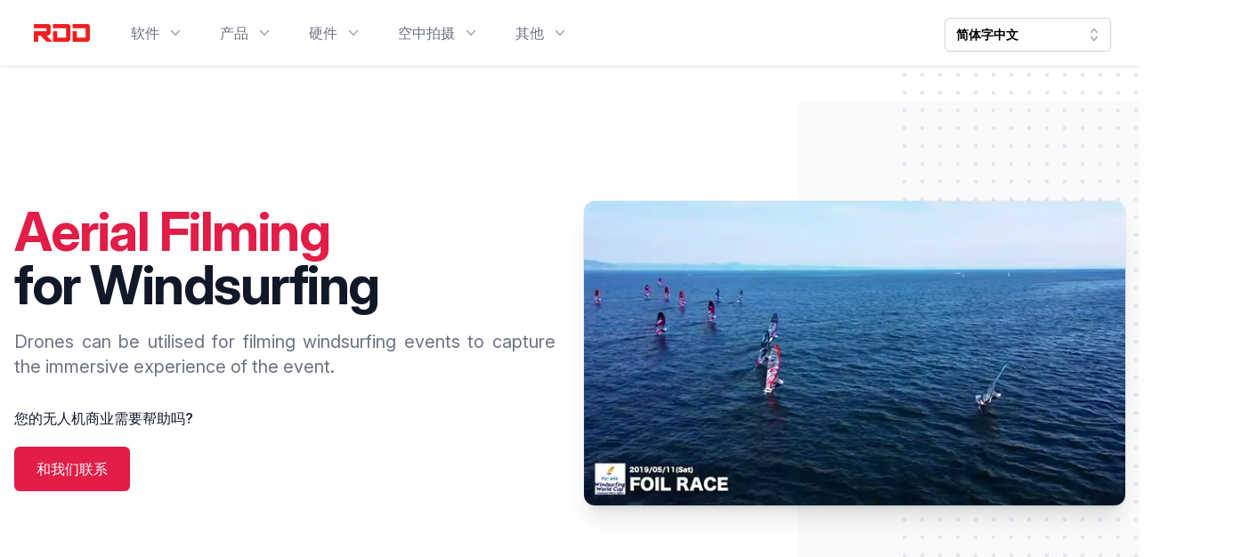

--- FILE ---
content_type: text/html;charset=utf-8
request_url: https://reddotdrone.com/zh_CN/sports/windsurfing
body_size: 33992
content:
<!DOCTYPE html>
<html >
<head><meta charset="utf-8">
<title>Aerial filming for windsurfing | RED DOT DRONE</title>
<meta name="viewport" content="width=device-width, initial-scale=1">
<meta name="twitter:card" content="summary_large_image">
<meta name="twitter:image:src" content="https://reddotdrone.com/rdd-logo-sns.png?124384583">
<meta property="og:site_name" content="RED DOT DRONE">
<meta property="og:determiner" content="a">
<meta property="og:url" content="https://reddotdrone.com/">
<meta property="og:image" content="https://reddotdrone.com/rdd-logo-sns.png?124384583">
<meta property="og:type" content="website">
<link rel="icon" type="image/x-icon" href="/favicon.ico">
<link rel="stylesheet" href="https://rsms.me/inter/inter.css">
<meta name="description" content="Red Dot Drone是一家无人机软件公司，通过我们的产品、技术和定制的无人机软件开发，实现无人机操作的简便性和安全性。"><link rel="modulepreload" as="script" crossorigin href="/_nuxt/entry.78ef5e77.js"><link rel="preload" as="style" href="/_nuxt/entry.c820b445.css"><link rel="modulepreload" as="script" crossorigin href="/_nuxt/default.732857cf.js"><link rel="modulepreload" as="script" crossorigin href="/_nuxt/Header.7ab8ade8.js"><link rel="modulepreload" as="script" crossorigin href="/_nuxt/util.6c1e11f6.js"><link rel="modulepreload" as="script" crossorigin href="/_nuxt/composables.f7b38791.js"><link rel="modulepreload" as="script" crossorigin href="/_nuxt/RoutePath.5296fb37.js"><link rel="modulepreload" as="script" crossorigin href="/_nuxt/windsurfing.c20180bd.js"><link rel="modulepreload" as="script" crossorigin href="/_nuxt/Video.vue.5d283b04.js"><link rel="modulepreload" as="script" crossorigin href="/_nuxt/MobileBackground.dcf984c3.js"><link rel="modulepreload" as="script" crossorigin href="/_nuxt/Contact.0b21de81.js"><link rel="modulepreload" as="script" crossorigin href="/_nuxt/Index.vue.91d4877a.js"><link rel="modulepreload" as="script" crossorigin href="/_nuxt/Features.vue.6a346b57.js"><link rel="modulepreload" as="script" crossorigin href="/_nuxt/composables.ff341c76.js"><link rel="modulepreload" as="script" crossorigin href="/_nuxt/SignalIcon.b5b442c8.js"><link rel="modulepreload" as="script" crossorigin href="/_nuxt/WrenchScrewdriverIcon.0c4d09a8.js"><link rel="modulepreload" as="script" crossorigin href="/_nuxt/Video.9a080bcc.js"><link rel="modulepreload" as="script" crossorigin href="/_nuxt/Index.761a1295.js"><link rel="modulepreload" as="script" crossorigin href="/_nuxt/Features.6f7bd22a.js"><link rel="prefetch" as="script" crossorigin href="/_nuxt/ContentQuery.24148812.js"><link rel="prefetch" as="script" crossorigin href="/_nuxt/asyncData.a775f616.js"><link rel="prefetch" as="script" crossorigin href="/_nuxt/utils.d29ef85b.js"><link rel="prefetch" as="script" crossorigin href="/_nuxt/web-socket.5755b8d3.js"><link rel="prefetch" as="script" crossorigin href="/_nuxt/error-component.f6d98148.js"><link rel="prefetch" as="image" type="image/jpeg" href="/_nuxt/office.80f86369.jpg"><link rel="prefetch" as="video" href="/_nuxt/aruco-marker-flight_480.55bf7e15.mp4"><link rel="prefetch" as="video" href="/_nuxt/automatic-flight_480.68b5acfd.mp4"><link rel="prefetch" as="video" href="/_nuxt/charging-system_480.07177048.mp4"><link rel="prefetch" as="video" href="/_nuxt/football_480.56f5b095.mp4"><link rel="prefetch" as="video" href="/_nuxt/object-detection_480.6b221989.mp4"><link rel="prefetch" as="video" href="/_nuxt/rdd_480.25f38739.mp4"><link rel="prefetch" as="video" href="/_nuxt/remote-control_480.ec43110a.mp4"><link rel="prefetch" as="video" href="/_nuxt/tethered-system_480.433f1b8e.mp4"><link rel="prefetch" as="video" href="/_nuxt/windsurfing_480.c4635977.mp4"><link rel="prefetch" as="video" href="/_nuxt/wintersports_480.ec2baae6.mp4"><link rel="prefetch" as="video" href="/_nuxt/aruco-marker-flight_480.b83369a2.webm"><link rel="prefetch" as="video" href="/_nuxt/automatic-flight_480.c57328f6.webm"><link rel="prefetch" as="video" href="/_nuxt/charging-system_480.b6dbbe2c.webm"><link rel="prefetch" as="video" href="/_nuxt/football_480.bb72ddb0.webm"><link rel="prefetch" as="video" href="/_nuxt/object-detection_480.711f75a0.webm"><link rel="prefetch" as="video" href="/_nuxt/rdd_480.164ecf5d.webm"><link rel="prefetch" as="video" href="/_nuxt/remote-control_480.8cccbbde.webm"><link rel="prefetch" as="video" href="/_nuxt/tethered-system_480.e4c7b81e.webm"><link rel="prefetch" as="video" href="/_nuxt/windsurfing_480.0a3cbe2a.webm"><link rel="prefetch" as="video" href="/_nuxt/wintersports_480.52cdea4d.webm"><link rel="prefetch" as="image" type="image/jpeg" href="/_nuxt/charding-system.22af0572.jpg"><link rel="prefetch" as="image" type="image/png" href="/_nuxt/block71.7534ab55.png"><link rel="prefetch" as="image" type="image/png" href="/_nuxt/gsic.ce2b67cd.png"><link rel="prefetch" as="image" type="image/png" href="/_nuxt/iaps.f4330ba6.png"><link rel="prefetch" as="image" type="image/jpeg" href="/_nuxt/nusenterprise.ee084f68.jpg"><link rel="prefetch" as="image" type="image/png" href="/_nuxt/df2.28f18e8d.png"><link rel="prefetch" as="image" type="image/png" href="/_nuxt/ln.0900f5f0.png"><link rel="prefetch" as="image" type="image/jpeg" href="/_nuxt/nvidia.89401e5f.jpeg"><link rel="prefetch" as="image" type="image/jpeg" href="/_nuxt/hype.cd64be11.jpeg"><link rel="prefetch" as="image" type="image/png" href="/_nuxt/hype.03401ade.png"><link rel="prefetch" as="image" type="image/jpeg" href="/_nuxt/sportsg.8626f32a.jpeg"><link rel="prefetch" as="image" type="image/png" href="/_nuxt/dronemqtt.91e9bcb4.png"><link rel="prefetch" as="image" type="image/png" href="/_nuxt/dws-logo.f8ac42b4.png"><link rel="prefetch" as="image" type="image/jpeg" href="/_nuxt/filming-nus.fd4a3166.jpg"><link rel="prefetch" as="image" type="image/png" href="/_nuxt/logo.1c433733.png"><link rel="prefetch" as="image" type="image/jpeg" href="/_nuxt/nact.d3ec994b.jpeg"><link rel="prefetch" as="image" type="image/jpeg" href="/_nuxt/remotecontrol.e7d899a0.jpg"><link rel="prefetch" as="image" type="image/jpeg" href="/_nuxt/remotecontrol2.ee04b9b1.jpg"><link rel="prefetch" as="image" type="image/png" href="/_nuxt/skycoach-logo.143c1486.png"><link rel="prefetch" as="image" type="image/png" href="/_nuxt/skycoach.fd8292c7.png"><link rel="prefetch" as="image" type="image/jpeg" href="/_nuxt/datavisualisation.544afdb6.jpg"><link rel="prefetch" as="image" type="image/png" href="/_nuxt/dji-dock2-s.0d2a116a.png"><link rel="prefetch" as="image" type="image/png" href="/_nuxt/dji-dock2.dbcb2027.png"><link rel="prefetch" as="image" type="image/jpeg" href="/_nuxt/indoorflight.9d460965.jpg"><link rel="prefetch" as="image" type="image/jpeg" href="/_nuxt/m3d.94420cdc.jpg"><link rel="prefetch" as="image" type="image/jpeg" href="/_nuxt/objectdetection.2d60efcb.jpg"><link rel="prefetch" as="image" type="image/jpeg" href="/_nuxt/od-football.74ae849f.jpg"><link rel="prefetch" as="image" type="image/jpeg" href="/_nuxt/sustainability.0a379a4c.jpg"><link rel="prefetch" as="image" type="image/jpeg" href="/_nuxt/sustainability2.0a33b264.jpg"><link rel="prefetch" as="image" type="image/jpeg" href="/_nuxt/autoflight.11314d40.jpg"><link rel="prefetch" as="image" type="image/jpeg" href="/_nuxt/category.344c3af5.jpg"><link rel="prefetch" as="image" type="image/png" href="/_nuxt/corporates.1c424e7a.png"><link rel="prefetch" as="image" type="image/jpeg" href="/_nuxt/datavisualisation.a58a2bcf.jpg"><link rel="prefetch" as="image" type="image/jpeg" href="/_nuxt/football-1.65faa36f.jpg"><link rel="prefetch" as="image" type="image/png" href="/_nuxt/fwq.858658e0.png"><link rel="prefetch" as="image" type="image/png" href="/_nuxt/fwt.b3d080cb.png"><link rel="prefetch" as="image" type="image/jpeg" href="/_nuxt/header.b693880f.jpg"><link rel="prefetch" as="image" type="image/jpeg" href="/_nuxt/header2.1106d639.jpg"><link rel="prefetch" as="image" type="image/png" href="/_nuxt/jwwf.fc724b5b.png"><link rel="prefetch" as="image" type="image/jpeg" href="/_nuxt/nsa.98df53f8.jpeg"><link rel="prefetch" as="image" type="image/png" href="/_nuxt/pwa.42af6702.png"><link rel="prefetch" as="image" type="image/jpeg" href="/_nuxt/windsurfing.086ee64d.jpg"><link rel="prefetch" as="image" type="image/jpeg" href="/_nuxt/wintersports.8e93891a.jpg"><link rel="prefetch" as="image" type="image/png" href="/_nuxt/wwc.9d7ae372.png"><link rel="stylesheet" href="/_nuxt/entry.c820b445.css"></head>
<body ><div id="__nuxt"><!--[--><div><div data-headlessui-state class="relative bg-white"><div class="pointer-events-none absolute inset-0 z-30 shadow" aria-hidden="true"></div><div class="relative z-20"><div class="mx-auto flex max-w-7xl items-center justify-between py-5 px-6 sm:py-4 md:justify-start md:space-x-10 lg:px-8"><div><a href="/zh_CN" class=""><span class="sr-only">RED DOT DRONE</span><img class="h-8 w-auto" src="/_nuxt/logo.1c433733.png" alt="RED DOT DRONE"></a></div><div class="-my-2 -mr-2 md:hidden"><!--[--><button class="inline-flex items-center justify-center rounded-md bg-white p-2 text-gray-400 hover:bg-gray-100 hover:text-gray-500 focus:outline-none focus:ring-2 focus:ring-inset focus:ring-rose-500" id="headlessui-popover-button-97" type="button" aria-expanded="false" data-headlessui-state><span class="sr-only">Open menu</span><svg xmlns="http://www.w3.org/2000/svg" fill="none" viewBox="0 0 24 24" stroke-width="1.5" stroke="currentColor" aria-hidden="true" class="h-6 w-6"><path stroke-linecap="round" stroke-linejoin="round" d="M3.75 6.75h16.5M3.75 12h16.5m-16.5 5.25h16.5"></path></svg></button><!----><!--]--></div><div class="hidden md:flex md:flex-1 md:items-center md:justify-between"><nav class="flex space-x-10"><div data-headlessui-state><!--[--><button class="text-gray-500 group inline-flex items-center rounded-md bg-white text-base font-medium hover:text-gray-900 focus:outline-none focus:ring-2 focus:ring-rose-500 focus:ring-offset-2" id="headlessui-popover-button-99" type="button" aria-expanded="false" data-headlessui-state><span>软件</span><svg xmlns="http://www.w3.org/2000/svg" viewBox="0 0 20 20" fill="currentColor" aria-hidden="true" class="text-gray-400 ml-2 h-5 w-5 group-hover:text-gray-500"><path fill-rule="evenodd" d="M5.23 7.21a.75.75 0 011.06.02L10 11.168l3.71-3.938a.75.75 0 111.08 1.04l-4.25 4.5a.75.75 0 01-1.08 0l-4.25-4.5a.75.75 0 01.02-1.06z" clip-rule="evenodd"></path></svg></button><!----><!--]--><!----></div><div data-headlessui-state><!--[--><button class="text-gray-500 group inline-flex items-center rounded-md bg-white text-base font-medium hover:text-gray-900 focus:outline-none focus:ring-2 focus:ring-rose-500 focus:ring-offset-2" id="headlessui-popover-button-104" type="button" aria-expanded="false" data-headlessui-state><span>产品</span><svg xmlns="http://www.w3.org/2000/svg" viewBox="0 0 20 20" fill="currentColor" aria-hidden="true" class="text-gray-400 ml-2 h-5 w-5 group-hover:text-gray-500"><path fill-rule="evenodd" d="M5.23 7.21a.75.75 0 011.06.02L10 11.168l3.71-3.938a.75.75 0 111.08 1.04l-4.25 4.5a.75.75 0 01-1.08 0l-4.25-4.5a.75.75 0 01.02-1.06z" clip-rule="evenodd"></path></svg></button><!----><!--]--><!----></div><div data-headlessui-state><!--[--><button class="text-gray-500 group inline-flex items-center rounded-md bg-white text-base font-medium hover:text-gray-900 focus:outline-none focus:ring-2 focus:ring-rose-500 focus:ring-offset-2" id="headlessui-popover-button-109" type="button" aria-expanded="false" data-headlessui-state><span>硬件</span><svg xmlns="http://www.w3.org/2000/svg" viewBox="0 0 20 20" fill="currentColor" aria-hidden="true" class="text-gray-400 ml-2 h-5 w-5 group-hover:text-gray-500"><path fill-rule="evenodd" d="M5.23 7.21a.75.75 0 011.06.02L10 11.168l3.71-3.938a.75.75 0 111.08 1.04l-4.25 4.5a.75.75 0 01-1.08 0l-4.25-4.5a.75.75 0 01.02-1.06z" clip-rule="evenodd"></path></svg></button><!----><!--]--><!----></div><div data-headlessui-state><!--[--><button class="text-gray-500 group inline-flex items-center rounded-md bg-white text-base font-medium hover:text-gray-900 focus:outline-none focus:ring-2 focus:ring-rose-500 focus:ring-offset-2" id="headlessui-popover-button-114" type="button" aria-expanded="false" data-headlessui-state><span>空中拍摄</span><svg xmlns="http://www.w3.org/2000/svg" viewBox="0 0 20 20" fill="currentColor" aria-hidden="true" class="text-gray-400 ml-2 h-5 w-5 group-hover:text-gray-500"><path fill-rule="evenodd" d="M5.23 7.21a.75.75 0 011.06.02L10 11.168l3.71-3.938a.75.75 0 111.08 1.04l-4.25 4.5a.75.75 0 01-1.08 0l-4.25-4.5a.75.75 0 01.02-1.06z" clip-rule="evenodd"></path></svg></button><!----><!--]--><!----></div><div data-headlessui-state><!--[--><button class="text-gray-500 group inline-flex items-center rounded-md bg-white text-base font-medium hover:text-gray-900 focus:outline-none focus:ring-2 focus:ring-rose-500 focus:ring-offset-2" id="headlessui-popover-button-119" type="button" aria-expanded="false" data-headlessui-state><span>其他</span><svg xmlns="http://www.w3.org/2000/svg" viewBox="0 0 20 20" fill="currentColor" aria-hidden="true" class="text-gray-400 ml-2 h-5 w-5 group-hover:text-gray-500"><path fill-rule="evenodd" d="M5.23 7.21a.75.75 0 011.06.02L10 11.168l3.71-3.938a.75.75 0 111.08 1.04l-4.25 4.5a.75.75 0 01-1.08 0l-4.25-4.5a.75.75 0 01.02-1.06z" clip-rule="evenodd"></path></svg></button><!----><!--]--><!----></div></nav><div class="flex items-center md:ml-12"><div class="hidden sm:ml-3 sm:flex sm:space-x-1"><div class="flex flex-row-reverse"><!--[--><div class="w-1/2" data-headlessui-state><div class="relative mt-1"><button id="headlessui-listbox-button-124" type="button" aria-haspopup="listbox" aria-expanded="false" data-headlessui-state class="relative w-full cursor-default rounded-md border border-gray-300 bg-white py-2 pl-3 pr-10 text-left shadow-sm focus:border-rose-500 focus:outline-none focus:ring-1 focus:ring-rose-500 sm:text-sm"><span class="block truncate font-semibold md:w-80">简体字中文</span><span class="pointer-events-none absolute inset-y-0 right-0 flex items-center pr-2"><svg xmlns="http://www.w3.org/2000/svg" viewBox="0 0 20 20" fill="currentColor" aria-hidden="true" class="h-5 w-5 text-gray-400"><path fill-rule="evenodd" d="M10 3a.75.75 0 01.55.24l3.25 3.5a.75.75 0 11-1.1 1.02L10 4.852 7.3 7.76a.75.75 0 01-1.1-1.02l3.25-3.5A.75.75 0 0110 3zm-3.76 9.2a.75.75 0 011.06.04l2.7 2.908 2.7-2.908a.75.75 0 111.1 1.02l-3.25 3.5a.75.75 0 01-1.1 0l-3.25-3.5a.75.75 0 01.04-1.06z" clip-rule="evenodd"></path></svg></span></button><!----></div></div><!--]--></div></div></div></div></div></div><!----></div><div class="w-full h-full"><!--[--><!--[--><div><div class="relative overflow-hidden bg-white"><div class="hidden lg:absolute lg:inset-0 lg:block" aria-hidden="true"><svg class="absolute top-0 left-1/2 translate-x-64 -translate-y-8 transform" width="640" height="784" fill="none" viewBox="0 0 640 784"><defs><pattern id="9ebea6f4-a1f5-4d96-8c4e-4c2abf658047" x="118" y="0" width="20" height="20" patternUnits="userSpaceOnUse"><rect x="0" y="0" width="4" height="4" class="text-gray-200" fill="currentColor"></rect></pattern></defs><rect y="72" width="640" height="640" class="text-gray-50" fill="currentColor"></rect><rect x="118" width="404" height="784" fill="url(#9ebea6f4-a1f5-4d96-8c4e-4c2abf658047)"></rect></svg></div><div class="relative pt-6 pb-16 sm:pb-24 lg:pb-32"><main class="mx-auto mt-16 max-w-7xl px-4 px-6 sm:mt-24 lg:mt-32"><div class="lg:grid lg:grid-cols-12 lg:gap-8"><div class="sm:text-center md:mx-auto md:max-w-2xl lg:col-span-6 lg:text-left"><h1><span class="mt-1 block text-4xl font-bold tracking-tight sm:text-5xl xl:text-6xl"><span class="block text-rose-600">Aerial Filming</span><span class="block text-gray-900">for Windsurfing</span></span></h1><!----><p class="mt-3 text-base text-gray-500 sm:mt-5 sm:text-xl lg:text-lg xl:text-xl text-justify">Drones can be utilised for filming windsurfing events to capture the immersive experience of the event.</p><div class="mt-8 sm:mx-auto sm:max-w-lg sm:text-center lg:mx-0 lg:text-left"><p class="text-base font-medium text-gray-900">您的无人机商业需要帮助吗?</p><div class="mt-3 pt-2 sm:flex"><a href="https://docs.google.com/forms/d/e/1FAIpQLSf_HkM8BIKnDgriDNfdbYtOZSwPnB02G_Nfhc9d5Sm06dUt2A/viewform?usp=pp_url&amp;entry.1401812023=Yes" target="_blank" class="mt-3 w-full rounded-md border border-transparent bg-rose-600 px-6 py-3 text-base font-medium text-white shadow-sm hover:bg-rose-700 focus:outline-none focus:ring-2 focus:ring-rose-500 focus:ring-offset-2 sm:mt-0 sm:ml-0 sm:inline-flex sm:w-auto sm:flex-shrink-0 sm:items-center">和我们联系</a></div></div></div><div class="relative mt-12 sm:mx-auto sm:max-w-lg lg:col-span-6 lg:mx-0 lg:mt-0 lg:flex lg:max-w-none lg:items-center"><svg class="absolute top-0 left-1/2 origin-top -translate-x-1/2 -translate-y-8 scale-75 transform sm:scale-100 lg:hidden" width="640" height="784" fill="none" viewbox="0 0 640 784" aria-hidden="true"><defs><pattern id="4f4f415c-a0e9-44c2-9601-6ded5a34a13e" x="118" y="0" width="20" height="20" patternUnits="userSpaceOnUse"><rect x="0" y="0" width="4" height="4" class="text-gray-200" fill="currentColor"></rect></pattern></defs><rect y="72" width="640" height="640" class="text-gray-50" fill="currentColor"></rect><rect x="118" width="404" height="784" fill="url(#4f4f415c-a0e9-44c2-9601-6ded5a34a13e)"></rect></svg><div class="relative mx-auto w-full"><video class="aspect-[16/9] rounded-xl shadow-xl ring-1 ring-black ring-opacity-5" autoplay muted loop><source src="/_nuxt/windsurfing_480.0a3cbe2a.webm" type="video/webm"><source src="/_nuxt/windsurfing_480.c4635977.mp4" type="video/mp4"></video></div></div></div></main></div></div><div class="bg-white"><div class="py-24 px-6 sm:px-6 sm:py-32 lg:px-8"><div class="mx-auto max-w-8xl text-center"><h2 class="text-4xl font-bold tracking-tight text-gray-900">Delivering an immersive experience of events to the audience.</h2><p class="mx-auto mt-6 max-w-3xl text-lg leading-8 text-gray-600 text-justify">Drones are increasingly being used for such purposes. For live sporting events such as skiing and windsurfing, there is a demand in the usage of drones to capture different views of the sport and from multiple angles.</p></div></div></div><div class="overflow-hidden bg-white py-24 sm:py-24"><div class="mx-auto max-w-7xl px-6 lg:px-8"><div class="mx-auto grid max-w-2xl grid-cols-1 gap-y-16 gap-x-8 sm:gap-y-20 lg:mx-0 lg:max-w-none lg:grid-cols-2"><div class="lg:ml-auto lg:pt-4 lg:pl-4"><div class="lg:max-w-lg"><h2 class="text-lg font-semibold leading-8 tracking-tight text-rose-600">Why drone for windsurfing?</h2><p class="mt-2 text-3xl font-bold tracking-tight text-gray-900 sm:text-4xl">Reasons</p><p class="mt-6 text-lg leading-8 text-gray-600">Drone is increasingly being used to capture the immersive experience of events.</p><dl class="mt-10 max-w-xl space-y-8 text-base leading-7 text-gray-600 lg:max-w-none"><!--[--><div class="relative pl-9"><dt class="inline font-semibold text-gray-900"><svg xmlns="http://www.w3.org/2000/svg" viewBox="0 0 20 20" fill="currentColor" aria-hidden="true" class="absolute top-1 left-1 h-5 w-5 text-rose-600"><path d="M16.364 3.636a.75.75 0 00-1.06 1.06 7.5 7.5 0 010 10.607.75.75 0 001.06 1.061 9 9 0 000-12.728zM4.697 4.697a.75.75 0 00-1.061-1.06 9 9 0 000 12.727.75.75 0 101.06-1.06 7.5 7.5 0 010-10.607z"></path><path d="M12.475 6.465a.75.75 0 011.06 0 5 5 0 010 7.07.75.75 0 11-1.06-1.06 3.5 3.5 0 000-4.95.75.75 0 010-1.06zM7.525 6.465a.75.75 0 010 1.06 3.5 3.5 0 000 4.95.75.75 0 01-1.06 1.06 5 5 0 010-7.07.75.75 0 011.06 0zM11 10a1 1 0 11-2 0 1 1 0 012 0z"></path></svg> Bird&#39;s-eye view</dt>   <dd class="inline">Your commercial drones, such as DJI Mavic series can be remote-ready.</dd></div><div class="relative pl-9"><dt class="inline font-semibold text-gray-900"><svg xmlns="http://www.w3.org/2000/svg" viewBox="0 0 20 20" fill="currentColor" aria-hidden="true" class="absolute top-1 left-1 h-5 w-5 text-rose-600"><path fill-rule="evenodd" d="M14.5 10a4.5 4.5 0 004.284-5.882c-.105-.324-.51-.391-.752-.15L15.34 6.66a.454.454 0 01-.493.11 3.01 3.01 0 01-1.618-1.616.455.455 0 01.11-.494l2.694-2.692c.24-.241.174-.647-.15-.752a4.5 4.5 0 00-5.873 4.575c.055.873-.128 1.808-.8 2.368l-7.23 6.024a2.724 2.724 0 103.837 3.837l6.024-7.23c.56-.672 1.495-.855 2.368-.8.096.007.193.01.291.01zM5 16a1 1 0 11-2 0 1 1 0 012 0z" clip-rule="evenodd"></path><path d="M14.5 11.5c.173 0 .345-.007.514-.022l3.754 3.754a2.5 2.5 0 01-3.536 3.536l-4.41-4.41 2.172-2.607c.052-.063.147-.138.342-.196.202-.06.469-.087.777-.067.128.008.257.012.387.012zM6 4.586l2.33 2.33a.452.452 0 01-.08.09L6.8 8.214 4.586 6H3.309a.5.5 0 01-.447-.276l-1.7-3.402a.5.5 0 01.093-.577l.49-.49a.5.5 0 01.577-.094l3.402 1.7A.5.5 0 016 3.31v1.277z"></path></svg> Affordable pricing</dt>   <dd class="inline">You don&#39;t need to purchase and install an additional communication deivce.</dd></div><div class="relative pl-9"><dt class="inline font-semibold text-gray-900"><svg xmlns="http://www.w3.org/2000/svg" viewBox="0 0 20 20" fill="currentColor" aria-hidden="true" class="absolute top-1 left-1 h-5 w-5 text-rose-600"><path fill-rule="evenodd" d="M9.661 2.237a.531.531 0 01.678 0 11.947 11.947 0 007.078 2.749.5.5 0 01.479.425c.069.52.104 1.05.104 1.59 0 5.162-3.26 9.563-7.834 11.256a.48.48 0 01-.332 0C5.26 16.564 2 12.163 2 7c0-.538.035-1.069.104-1.589a.5.5 0 01.48-.425 11.947 11.947 0 007.077-2.75zm4.196 5.954a.75.75 0 00-1.214-.882l-3.483 4.79-1.88-1.88a.75.75 0 10-1.06 1.061l2.5 2.5a.75.75 0 001.137-.089l4-5.5z" clip-rule="evenodd"></path></svg> Portable device</dt>   <dd class="inline">Safety is our primary concern for the remote control over the Internet. An onsite operator is able to take over the control immediately to prevent any accidents.</dd></div><!--]--></dl></div></div><div class="flex items-start justify-end lg:order-first lg:py-16"><img src="/_nuxt/header.b693880f.jpg" alt="Drone for windsurfing" class="h-auto w-full w-50 lg:max-w-none sm:w-[48rem] sm:w-[57rem] max-w-none rounded-xl shadow-xl ring-1 ring-gray-400/10"></div></div></div></div><div class="bg-slate-50"><div class="mx-auto max-w-7xl py-16 px-6 text-center sm:py-20 lg:px-8"><h5 class="text-3xl font-bold tracking-tight text-gray-900 md:text-3xl"><span class="block font-bold">您的无人机商业需要帮助吗?</span><span class="block font-normal text-rose-600 mt-5 text-center text-2xl">欢迎与我们联系</span></h5><div class="mt-4"><a href="https://docs.google.com/forms/d/e/1FAIpQLSf_HkM8BIKnDgriDNfdbYtOZSwPnB02G_Nfhc9d5Sm06dUt2A/viewform?usp=pp_url&amp;entry.1401812023=Yes" target="_blank" class="inline-flex items-center justify-center rounded-md border border-transparent bg-rose-600 px-5 py-3 text-base font-medium text-white hover:bg-rose-700">和我们联系</a></div></div></div></div><!--]--><!--]--></div><footer class="bg-white" aria-labelledby="footer-heading"><h3 id="footer-heading" class="sr-only">RED DOT DRONE | 无人机软件公司</h3><div class="mx-auto max-w-7xl px-6 pb-8 pt-16 sm:pt-24 lg:px-8 lg:pt-32"><div class="xl:grid xl:grid-cols-3 xl:gap-8"><div class="space-y-8"><a aria-current="page" href="/zh_CN/sports/windsurfing" class="router-link-active router-link-exact-active"><img class="h-7" src="/_nuxt/logo.1c433733.png" alt="RED DOT DRONE"></a><p class="text-sm leading-6 text-gray-600">RED DOT DRONE | 无人机软件公司</p><div class="flex space-x-6"><!--[--><a href="https://www.facebook.com/RedDotDrone" target="_blank" class="text-gray-400 hover:text-gray-500"><span class="sr-only">Facebook</span><svg fill="currentColor" viewBox="0 0 24 24" class="h-6 w-6" aria-hidden="true"><path fill-rule="evenodd" d="M22 12c0-5.523-4.477-10-10-10S2 6.477 2 12c0 4.991 3.657 9.128 8.438 9.878v-6.987h-2.54V12h2.54V9.797c0-2.506 1.492-3.89 3.777-3.89 1.094 0 2.238.195 2.238.195v2.46h-1.26c-1.243 0-1.63.771-1.63 1.562V12h2.773l-.443 2.89h-2.33v6.988C18.343 21.128 22 16.991 22 12z" clip-rule="evenodd"></path></svg></a><a href="https://www.instagram.com/reddotdrone/" target="_blank" class="text-gray-400 hover:text-gray-500"><span class="sr-only">Instagram</span><svg fill="currentColor" viewBox="0 0 24 24" class="h-6 w-6" aria-hidden="true"><path fill-rule="evenodd" d="M12.315 2c2.43 0 2.784.013 3.808.06 1.064.049 1.791.218 2.427.465a4.902 4.902 0 011.772 1.153 4.902 4.902 0 011.153 1.772c.247.636.416 1.363.465 2.427.048 1.067.06 1.407.06 4.123v.08c0 2.643-.012 2.987-.06 4.043-.049 1.064-.218 1.791-.465 2.427a4.902 4.902 0 01-1.153 1.772 4.902 4.902 0 01-1.772 1.153c-.636.247-1.363.416-2.427.465-1.067.048-1.407.06-4.123.06h-.08c-2.643 0-2.987-.012-4.043-.06-1.064-.049-1.791-.218-2.427-.465a4.902 4.902 0 01-1.772-1.153 4.902 4.902 0 01-1.153-1.772c-.247-.636-.416-1.363-.465-2.427-.047-1.024-.06-1.379-.06-3.808v-.63c0-2.43.013-2.784.06-3.808.049-1.064.218-1.791.465-2.427a4.902 4.902 0 011.153-1.772A4.902 4.902 0 015.45 2.525c.636-.247 1.363-.416 2.427-.465C8.901 2.013 9.256 2 11.685 2h.63zm-.081 1.802h-.468c-2.456 0-2.784.011-3.807.058-.975.045-1.504.207-1.857.344-.467.182-.8.398-1.15.748-.35.35-.566.683-.748 1.15-.137.353-.3.882-.344 1.857-.047 1.023-.058 1.351-.058 3.807v.468c0 2.456.011 2.784.058 3.807.045.975.207 1.504.344 1.857.182.466.399.8.748 1.15.35.35.683.566 1.15.748.353.137.882.3 1.857.344 1.054.048 1.37.058 4.041.058h.08c2.597 0 2.917-.01 3.96-.058.976-.045 1.505-.207 1.858-.344.466-.182.8-.398 1.15-.748.35-.35.566-.683.748-1.15.137-.353.3-.882.344-1.857.048-1.055.058-1.37.058-4.041v-.08c0-2.597-.01-2.917-.058-3.96-.045-.976-.207-1.505-.344-1.858a3.097 3.097 0 00-.748-1.15 3.098 3.098 0 00-1.15-.748c-.353-.137-.882-.3-1.857-.344-1.023-.047-1.351-.058-3.807-.058zM12 6.865a5.135 5.135 0 110 10.27 5.135 5.135 0 010-10.27zm0 1.802a3.333 3.333 0 100 6.666 3.333 3.333 0 000-6.666zm5.338-3.205a1.2 1.2 0 110 2.4 1.2 1.2 0 010-2.4z" clip-rule="evenodd"></path></svg></a><a href="https://twitter.com/RedDotDrone" target="_blank" class="text-gray-400 hover:text-gray-500"><span class="sr-only">Twitter</span><svg fill="currentColor" viewBox="0 0 24 24" class="h-6 w-6" aria-hidden="true"><path d="M8.29 20.251c7.547 0 11.675-6.253 11.675-11.675 0-.178 0-.355-.012-.53A8.348 8.348 0 0022 5.92a8.19 8.19 0 01-2.357.646 4.118 4.118 0 001.804-2.27 8.224 8.224 0 01-2.605.996 4.107 4.107 0 00-6.993 3.743 11.65 11.65 0 01-8.457-4.287 4.106 4.106 0 001.27 5.477A4.072 4.072 0 012.8 9.713v.052a4.105 4.105 0 003.292 4.022 4.095 4.095 0 01-1.853.07 4.108 4.108 0 003.834 2.85A8.233 8.233 0 012 18.407a11.616 11.616 0 006.29 1.84"></path></svg></a><a href="https://github.com/reddotdrone" target="_blank" class="text-gray-400 hover:text-gray-500"><span class="sr-only">GitHub</span><svg fill="currentColor" viewBox="0 0 24 24" class="h-6 w-6" aria-hidden="true"><path fill-rule="evenodd" d="M12 2C6.477 2 2 6.484 2 12.017c0 4.425 2.865 8.18 6.839 9.504.5.092.682-.217.682-.483 0-.237-.008-.868-.013-1.703-2.782.605-3.369-1.343-3.369-1.343-.454-1.158-1.11-1.466-1.11-1.466-.908-.62.069-.608.069-.608 1.003.07 1.531 1.032 1.531 1.032.892 1.53 2.341 1.088 2.91.832.092-.647.35-1.088.636-1.338-2.22-.253-4.555-1.113-4.555-4.951 0-1.093.39-1.988 1.029-2.688-.103-.253-.446-1.272.098-2.65 0 0 .84-.27 2.75 1.026A9.564 9.564 0 0112 6.844c.85.004 1.705.115 2.504.337 1.909-1.296 2.747-1.027 2.747-1.027.546 1.379.202 2.398.1 2.651.64.7 1.028 1.595 1.028 2.688 0 3.848-2.339 4.695-4.566 4.943.359.309.678.92.678 1.855 0 1.338-.012 2.419-.012 2.747 0 .268.18.58.688.482A10.019 10.019 0 0022 12.017C22 6.484 17.522 2 12 2z" clip-rule="evenodd"></path></svg></a><a href="https://www.youtube.com/@reddotdrone6526" target="_blank" class="text-gray-400 hover:text-gray-500"><span class="sr-only">YouTube</span><svg fill="currentColor" viewBox="0 0 24 24" class="h-6 w-6" aria-hidden="true"><path fill-rule="evenodd" d="M19.812 5.418c.861.23 1.538.907 1.768 1.768C21.998 8.746 22 12 22 12s0 3.255-.418 4.814a2.504 2.504 0 0 1-1.768 1.768c-1.56.419-7.814.419-7.814.419s-6.255 0-7.814-.419a2.505 2.505 0 0 1-1.768-1.768C2 15.255 2 12 2 12s0-3.255.417-4.814a2.507 2.507 0 0 1 1.768-1.768C5.744 5 11.998 5 11.998 5s6.255 0 7.814.418ZM15.194 12 10 15V9l5.194 3Z" clip-rule="evenodd"></path></svg></a><!--]--></div><div class="flex sm:space-x-1"><div class="flex"><a href="/sports/windsurfing" class="">英语</a></div><span class="mx-4 h-6 w-px bg-gray-200 lg:mx-6" aria-hidden="true"></span><div class="flex"><a href="/ja/sports/windsurfing" class="">日语</a></div><span class="mx-4 h-6 w-px bg-gray-200 lg:mx-6" aria-hidden="true"></span><div class="flex"><a aria-current="page" href="/zh_CN/sports/windsurfing" class="router-link-active router-link-exact-active">简体字</a></div></div></div><div class="mt-16 grid grid-cols-2 gap-8 xl:col-span-2 xl:mt-0"><div class="md:grid md:grid-cols-2 md:gap-8"><div><h3 class="text-sm font-semibold leading-6 text-gray-900">软件</h3><ul role="list" class="mt-6 space-y-4"><!--[--><li><a href="/zh_CN/software" class="text-sm leading-6 text-gray-600 hover:text-gray-900">概述</a></li><li><a href="/zh_CN/software/remotecontrol" class="text-sm leading-6 text-gray-600 hover:text-gray-900">通过互联网进行远程控制</a></li><li><a href="/zh_CN/software/objectdetection" class="text-sm leading-6 text-gray-600 hover:text-gray-900">目标检测</a></li><li><a href="/zh_CN/software/dji-dock" class="text-sm leading-6 text-gray-600 hover:text-gray-900">DJI Dock</a></li><li><a href="/zh_CN/software/aruco-marker" class="text-sm leading-6 text-gray-600 hover:text-gray-900">ArUco Marker Indoor Drone Flight</a></li><!--]--></ul></div><div class="mt-10 md:mt-0"><h3 class="text-sm font-semibold leading-6 text-gray-900">产品</h3><ul role="list" class="mt-6 space-y-4"><!--[--><li><a href="https://dronewebservices.com/" target="_blank" class="text-sm leading-6 text-gray-600 hover:text-gray-900">Drone Web Services</a></li><li><a href="https://dronemqtt.com/" target="_blank" class="text-sm leading-6 text-gray-600 hover:text-gray-900">DroneMQTT</a></li><li><a href="https://skycoach.jp/" target="_blank" class="text-sm leading-6 text-gray-600 hover:text-gray-900">SkyCoach</a></li><!--]--></ul></div></div><div class="md:grid md:grid-cols-2 md:gap-8"><div><h3 class="text-sm font-semibold leading-6 text-gray-900">硬件</h3><ul role="list" class="mt-6 space-y-4"><!--[--><li><a href="/zh_CN/hardware/chargingstation" class="text-sm leading-6 text-gray-600 hover:text-gray-900">充电站</a></li><li><a href="/zh_CN/hardware/tetheredsystem" class="text-sm leading-6 text-gray-600 hover:text-gray-900">系留系统</a></li><!--]--></ul></div><div class="mt-10 md:mt-0"><h3 class="text-sm font-semibold leading-6 text-gray-900">航拍</h3><ul role="list" class="mt-6 space-y-4"><!--[--><li><a href="/zh_CN/sports" class="text-sm leading-6 text-gray-600 hover:text-gray-900">体育运动航拍</a></li><li><a href="/zh_CN/sports/football" class="text-sm leading-6 text-gray-600 hover:text-gray-900">足球航拍</a></li><li><a aria-current="page" href="/zh_CN/sports/windsurfing" class="router-link-active router-link-exact-active text-sm leading-6 text-gray-600 hover:text-gray-900">帆板的航拍</a></li><li><a href="/zh_CN/sports/wintersports" class="text-sm leading-6 text-gray-600 hover:text-gray-900">冬季运动航拍</a></li><!--]--></ul></div></div><div class="md:grid md:grid-cols-2 md:gap-8"><div><h3 class="text-sm font-semibold leading-6 text-gray-900">公司</h3><ul role="list" class="mt-6 space-y-4"><!--[--><li><a href="/zh_CN/company" class="text-sm leading-6 text-gray-600 hover:text-gray-900">公司信息</a></li><li><a href="/zh_CN/company/japan" class="text-sm leading-6 text-gray-600 hover:text-gray-900">日本办事处</a></li><li><a href="/zh_CN/company/singapore" class="text-sm leading-6 text-gray-600 hover:text-gray-900">新加坡办事处</a></li><li><a href="/zh_CN/company/partners" class="text-sm leading-6 text-gray-600 hover:text-gray-900">合作伙伴</a></li><li><a href="/zh_CN/company/careers" class="text-sm leading-6 text-gray-600 hover:text-gray-900">职业</a></li><!--]--></ul></div><div class="mt-10 md:mt-0"><h3 class="text-sm font-semibold leading-6 text-gray-900">资源</h3><ul role="list" class="mt-6 space-y-4"><!--[--><li><a href="https://medium.com/reddotdrone" target="_blank" class="text-sm leading-6 text-gray-600 hover:text-gray-900">新闻</a></li><li><a href="https://docs.google.com/forms/d/e/1FAIpQLSf_HkM8BIKnDgriDNfdbYtOZSwPnB02G_Nfhc9d5Sm06dUt2A/viewform?usp=pp_url&amp;entry.1401812023=Yes" target="_blank" class="text-sm leading-6 text-gray-600 hover:text-gray-900">联络</a></li><!--]--></ul></div></div></div></div><div class="mt-16 border-t border-gray-900/10 pt-8 sm:mt-20 lg:mt-24"><p class="text-xs leading-5 text-gray-500">© 2023 - RED DOT DRONE PTE. LTD. All rights reserved.</p></div></div></footer></div><!--]--></div><script>window.__NUXT__=(function(a,b){return {data:{},state:{},_errors:{},serverRendered:true,config:{public:{content:{locales:[],defaultLocale:b,integrity:1723263588214,experimental:{stripQueryParameters:a,clientDB:a},api:{baseURL:"\u002Fapi\u002F_content"},navigation:{fields:[]},tags:{p:"prose-p",a:"prose-a",blockquote:"prose-blockquote","code-inline":"prose-code-inline",code:"prose-code",em:"prose-em",h1:"prose-h1",h2:"prose-h2",h3:"prose-h3",h4:"prose-h4",h5:"prose-h5",h6:"prose-h6",hr:"prose-hr",img:"prose-img",ul:"prose-ul",ol:"prose-ol",li:"prose-li",strong:"prose-strong",table:"prose-table",thead:"prose-thead",tbody:"prose-tbody",td:"prose-td",th:"prose-th",tr:"prose-tr"},highlight:a,wsUrl:b,documentDriven:a,anchorLinks:{depth:4,exclude:[1]}}},app:{baseURL:"\u002F",buildAssetsDir:"\u002F_nuxt\u002F",cdnURL:b}}}}(false,""))</script><script type="module" src="/_nuxt/entry.78ef5e77.js" crossorigin></script><script type="module" src="/_nuxt/default.732857cf.js" crossorigin></script><script type="module" src="/_nuxt/windsurfing.c20180bd.js" crossorigin></script><script type="module" src="/_nuxt/Video.9a080bcc.js" crossorigin></script><script type="module" src="/_nuxt/Index.761a1295.js" crossorigin></script><script type="module" src="/_nuxt/Features.6f7bd22a.js" crossorigin></script></body>
</html>

--- FILE ---
content_type: text/javascript; charset=utf-8
request_url: https://reddotdrone.com/_nuxt/Features.6f7bd22a.js
body_size: -367
content:
import{_ as o}from"./Features.vue.6a346b57.js";import"./util.6c1e11f6.js";import"./entry.78ef5e77.js";export{o as default};


--- FILE ---
content_type: text/javascript; charset=utf-8
request_url: https://reddotdrone.com/_nuxt/MobileBackground.dcf984c3.js
body_size: 209
content:
import{U as t,o as r,x as a,y as c,t as e}from"./entry.78ef5e77.js";const n={},l={class:"hidden lg:absolute lg:inset-0 lg:block","aria-hidden":"true"},i=c('<svg class="absolute top-0 left-1/2 translate-x-64 -translate-y-8 transform" width="640" height="784" fill="none" viewBox="0 0 640 784"><defs><pattern id="9ebea6f4-a1f5-4d96-8c4e-4c2abf658047" x="118" y="0" width="20" height="20" patternUnits="userSpaceOnUse"><rect x="0" y="0" width="4" height="4" class="text-gray-200" fill="currentColor"></rect></pattern></defs><rect y="72" width="640" height="640" class="text-gray-50" fill="currentColor"></rect><rect x="118" width="404" height="784" fill="url(#9ebea6f4-a1f5-4d96-8c4e-4c2abf658047)"></rect></svg>',1),d=[i];function _(s,o){return r(),a("div",l,d)}const h=t(n,[["render",_]]),v=Object.freeze(Object.defineProperty({__proto__:null,default:h},Symbol.toStringTag,{value:"Module"})),f={},u={class:"absolute top-0 left-1/2 origin-top -translate-x-1/2 -translate-y-8 scale-75 transform sm:scale-100 lg:hidden",width:"640",height:"784",fill:"none",viewBox:"0 0 640 784","aria-hidden":"true"},g=e("defs",null,[e("pattern",{id:"4f4f415c-a0e9-44c2-9601-6ded5a34a13e",x:"118",y:"0",width:"20",height:"20",patternUnits:"userSpaceOnUse"},[e("rect",{x:"0",y:"0",width:"4",height:"4",class:"text-gray-200",fill:"currentColor"})])],-1),x=e("rect",{y:"72",width:"640",height:"640",class:"text-gray-50",fill:"currentColor"},null,-1),p=e("rect",{x:"118",width:"404",height:"784",fill:"url(#4f4f415c-a0e9-44c2-9601-6ded5a34a13e)"},null,-1),y=[g,x,p];function b(s,o){return r(),a("svg",u,y)}const m=t(f,[["render",b]]),B=Object.freeze(Object.defineProperty({__proto__:null,default:m},Symbol.toStringTag,{value:"Module"}));export{v as B,B as M,h as _,m as a};


--- FILE ---
content_type: text/javascript; charset=utf-8
request_url: https://reddotdrone.com/_nuxt/Video.vue.5d283b04.js
body_size: 320
content:
import{_ as x,a as g}from"./MobileBackground.dcf984c3.js";import{_}from"./Contact.0b21de81.js";import{y as u,z as h}from"./util.6c1e11f6.js";import{b as p,o,x as l,s as c,t,v as n,a7 as a,u as i}from"./entry.78ef5e77.js";const b={class:"relative overflow-hidden bg-white"},v={class:"relative pt-6 pb-16 sm:pb-24 lg:pb-32"},f={class:"mx-auto mt-16 max-w-7xl px-4 px-6 sm:mt-24 lg:mt-32"},k={class:"lg:grid lg:grid-cols-12 lg:gap-8"},y={class:"sm:text-center md:mx-auto md:max-w-2xl lg:col-span-6 lg:text-left"},w={class:"mt-1 block text-4xl font-bold tracking-tight sm:text-5xl xl:text-6xl"},S={class:"block text-rose-600"},B={key:0,class:"block text-gray-900"},V={key:0,class:"block text-2xl font-bold tracking-tight sm:text-2xl xl:text-2xl py-2"},C={key:1,class:"mt-3 text-base text-gray-500 sm:mt-5 sm:text-xl lg:text-lg xl:text-xl text-justify"},H={class:"relative mt-12 sm:mx-auto sm:max-w-lg lg:col-span-6 lg:mx-0 lg:mt-0 lg:flex lg:max-w-none lg:items-center"},N={class:"relative mx-auto w-full"},j={class:"aspect-[16/9] rounded-xl shadow-xl ring-1 ring-black ring-opacity-5",autoplay:"",muted:"",loop:""},z=["src"],D=["src"],F=p({__name:"Video",props:{title:String,subtitle:String,h2:String,desc:String,video:{type:String,default:""}},setup(e){return(s,E)=>{const m=x,r=_,d=g;return o(),l("div",b,[c(m),t("div",v,[t("main",f,[t("div",k,[t("div",y,[t("h1",null,[t("span",w,[t("span",S,n(e.title),1),e.subtitle!=null?(o(),l("span",B,n(e.subtitle),1)):a("",!0)])]),e.h2!=null?(o(),l("h2",V,n(e.h2),1)):a("",!0),e.desc!=null?(o(),l("p",C,n(e.desc),1)):a("",!0),c(r)]),t("div",H,[c(d),t("div",N,[t("video",j,[t("source",{src:("webmSrc"in s?s.webmSrc:i(u))[e.video+"@480.webm"],type:"video/webm"},null,8,z),t("source",{src:("videoSrc"in s?s.videoSrc:i(h))[e.video+"@480.mp4"],type:"video/mp4"},null,8,D)])])])])])])])}}});export{F as _};


--- FILE ---
content_type: text/javascript; charset=utf-8
request_url: https://reddotdrone.com/_nuxt/Contact.0b21de81.js
body_size: 552
content:
import{u as i,c as l}from"./util.6c1e11f6.js";import{b as m,o as _,x as u,t as o,v as r,u as s}from"./entry.78ef5e77.js";const p={class:"mt-8 sm:mx-auto sm:max-w-lg sm:text-center lg:mx-0 lg:text-left"},x={class:"text-base font-medium text-gray-900"},h={class:"mt-3 pt-2 sm:flex"},b=["href"],d=m({__name:"Contact",setup(n){const{t}=i();return(e,z)=>(_(),u("div",p,[o("p",x,r(s(t)("ask")),1),o("div",h,[o("a",{href:("contactLink"in e?e.contactLink:s(l))(),target:"_blank",class:"mt-3 w-full rounded-md border border-transparent bg-rose-600 px-6 py-3 text-base font-medium text-white shadow-sm hover:bg-rose-700 focus:outline-none focus:ring-2 focus:ring-rose-500 focus:ring-offset-2 sm:mt-0 sm:ml-0 sm:inline-flex sm:w-auto sm:flex-shrink-0 sm:items-center"},r(s(t)("contact")),9,b)])]))}});function a(n){n.__i18n=n.__i18n||[],n.__i18n.push({locale:"",resource:{en:{ask:t=>{const{normalize:e}=t;return e(["Need help for your drone business?"])},contact:t=>{const{normalize:e}=t;return e(["Contact Us"])}},ja:{ask:t=>{const{normalize:e}=t;return e(["ドローンに関してお気軽にお問い合わせください"])},contact:t=>{const{normalize:e}=t;return e(["お問い合わせフォームへ"])}},zh_CN:{ask:t=>{const{normalize:e}=t;return e(["您的无人机商业需要帮助吗?"])},contact:t=>{const{normalize:e}=t;return e(["和我们联系"])}}}})}typeof a=="function"&&a(d);const N=Object.freeze(Object.defineProperty({__proto__:null,default:d},Symbol.toStringTag,{value:"Module"})),g={class:"bg-slate-50"},k={class:"mx-auto max-w-7xl py-16 px-6 text-center sm:py-20 lg:px-8"},y={class:"text-3xl font-bold tracking-tight text-gray-900 md:text-3xl"},v={class:"block font-bold"},j={class:"block font-normal text-rose-600 mt-5 text-center text-2xl"},w={class:"mt-4"},$=["href"],f=m({__name:"Contact",setup(n){const{t}=i();return(e,z)=>(_(),u("div",g,[o("div",k,[o("h5",y,[o("span",v,r(s(t)("title")),1),o("span",j,r(s(t)("desc")),1)]),o("div",w,[o("a",{href:("contactLink"in e?e.contactLink:s(l))(),target:"_blank",class:"inline-flex items-center justify-center rounded-md border border-transparent bg-rose-600 px-5 py-3 text-base font-medium text-white hover:bg-rose-700"},r(s(t)("contact")),9,$)])])]))}});function c(n){n.__i18n=n.__i18n||[],n.__i18n.push({locale:"",resource:{en:{title:t=>{const{normalize:e}=t;return e(["Need help for your drone business?"])},desc:t=>{const{normalize:e}=t;return e(["Feel free to contact us today!"])},contact:t=>{const{normalize:e}=t;return e(["Contact us"])}},ja:{title:t=>{const{normalize:e}=t;return e(["ドローンでお困りですか？"])},desc:t=>{const{normalize:e}=t;return e(["ご質問、お問い合わせ等はお気軽に下記のフォームからご連絡ください。"])},contact:t=>{const{normalize:e}=t;return e(["お問い合わせフォームへ"])}},zh_CN:{title:t=>{const{normalize:e}=t;return e(["您的无人机商业需要帮助吗?"])},desc:t=>{const{normalize:e}=t;return e(["欢迎与我们联系"])},contact:t=>{const{normalize:e}=t;return e(["和我们联系"])}}}})}typeof c=="function"&&c(f);const S=Object.freeze(Object.defineProperty({__proto__:null,default:f},Symbol.toStringTag,{value:"Module"}));export{N as C,d as _,f as a,S as b};


--- FILE ---
content_type: text/javascript; charset=utf-8
request_url: https://reddotdrone.com/_nuxt/Skycoach.8d7ffdd4.js
body_size: 471
content:
import{u as n,j as i}from"./util.6c1e11f6.js";import{o as c,x as g,t as o,v as l,u as r}from"./entry.78ef5e77.js";function a(s){s.__i18n=s.__i18n||[],s.__i18n.push({locale:"",resource:{en:{desc:t=>{const{normalize:e}=t;return e(["Drone solution for football and rugby. Ease and safety of drone operation for field sports"])},get:t=>{const{normalize:e}=t;return e(["Get started"])}},ja:{desc:t=>{const{normalize:e}=t;return e(["サッカーやラグビー等のフィールドスポーツ向けに簡単な操作で安全に自動飛行を実現するドローンソリューションです。"])},get:t=>{const{normalize:e}=t;return e(["サイトに移動する"])}},zh_CN:{desc:t=>{const{normalize:e}=t;return e(["使用无人机软件解决方案进行足球和橄榄球训练和比赛后分析。即简便又安全。"])},get:t=>{const{normalize:e}=t;return e(["开始使用"])}}}})}const d={class:"mt-24 lg:mt-0"},_={class:"lg:mx-auto lg:grid lg:max-w-7xl lg:grid-flow-col-dense lg:grid-cols-2 lg:gap-24 lg:px-8"},m={class:"mx-auto max-w-xl px-6 lg:mx-0 lg:max-w-none lg:py-16 lg:px-0"},u={class:"mt-6"},h=o("h2",{class:"text-3xl font-bold tracking-tight text-gray-900"},"SkyCoach",-1),x={class:"mt-4 text-lg text-gray-500 text-justify"},p={class:"mt-6"},f={href:"https://skycoach.jp",target:"_blank",class:"inline-flex rounded-lg bg-rose-600 px-4 py-1.5 text-base font-semibold leading-7 text-white shadow-sm ring-1 ring-rose-600 hover:bg-rose-700 hover:ring-rose-700"},y=o("div",{class:"mt-8 border-t border-gray-200 pt-6"},null,-1),b=o("div",{class:"mt-12 sm:mt-16 lg:mt-0"},[o("div",{class:"pl-6 pr-6 lg:relative lg:m-0 lg:h-full lg:py-16 lg:px-0"},[o("img",{class:"w-full rounded-xl shadow-xl ring-1 ring-black ring-opacity-5 lg:absolute lg:left-0 lg:h-auto lg:w-50 lg:max-w-none",src:i,alt:"SkyCoach"})])],-1),v={__name:"Skycoach",setup(s){const{t}=n();return(e,z)=>(c(),g("div",d,[o("div",_,[o("div",m,[o("div",null,[o("div",u,[h,o("p",x,l(r(t)("desc")),1),o("div",p,[o("a",f,l(r(t)("get")),1)])])]),y]),b])]))}};typeof a=="function"&&a(v);export{v as default};


--- FILE ---
content_type: text/javascript; charset=utf-8
request_url: https://reddotdrone.com/_nuxt/DroneWebService.ad927931.js
body_size: 1759
content:
import{u as l,b as x,d as p}from"./util.6c1e11f6.js";import{b as f,o as a,x as i,t as o,v as s,u as n,a2 as b,y as z}from"./entry.78ef5e77.js";import{a as v}from"./composables.f7b38791.js";const y={class:"relative"},T={class:"mx-auto max-w-7xl px-6 lg:px-8"},w={class:"text-3xl font-bold tracking-tight text-gray-900 sm:text-4xl"},D=z('<div class="mt-5 text-lg text-gray-500 text-justify"><ul><li class="mt-3"> ・ <a href="https://medium.com/reddotdrone/log-storage-on-dronemqtt-645a13f6d11c" target="_blank">Log Storage on DroneMQTT</a></li><li class="mt-3"> ・ <a href="https://medium.com/reddotdrone/getting-started-with-dronemqtts-free-account-371da7437336" target="_blank">Getting started with DroneMQTT’s free account</a></li><li class="mt-3"> ・ <a href="https://medium.com/reddotdrone/getting-onboard-mqtt-728db484ccf0" target="_blank">Getting onboard MQTT</a></li></ul></div>',1),$={class:"mt-10 flex items-center gap-x-6"},S={href:"https://medium.com/reddotdrone",class:"text-sm font-semibold leading-6 text-gray-900"},M=o("span",{"aria-hidden":"true"},"→",-1),g=f({__name:"News",setup(r){const{t:e}=l();return(t,c)=>(a(),i("div",y,[o("div",T,[o("h2",w,s(n(e)("title")),1),D,o("div",$,[o("a",S,[b(s(n(e)("more"))+" ",1),M])])])]))}});function d(r){r.__i18n=r.__i18n||[],r.__i18n.push({locale:"",resource:{en:{title:e=>{const{normalize:t}=e;return t(["Latest articles on our products and technologies"])},more:e=>{const{normalize:t}=e;return t(["Learn more"])}},ja:{title:e=>{const{normalize:t}=e;return t(["最新の製品や技術に関する記事"])},more:e=>{const{normalize:t}=e;return t(["詳しくはこちら"])}},zh_CN:{title:e=>{const{normalize:t}=e;return t(["关于我们的产品和技术的最新文章"])},more:e=>{const{normalize:t}=e;return t(["了解更多"])}}}})}typeof d=="function"&&d(g);const X=Object.freeze(Object.defineProperty({__proto__:null,default:g},Symbol.toStringTag,{value:"Module"}));function _(r){r.__i18n=r.__i18n||[],r.__i18n.push({locale:"",resource:{en:{desc:e=>{const{normalize:t}=e;return t(["DroneMQTT is a message broker hosting service for drones implementing the MQTT protocol. You are able to use a managed instance in minutes for your drone operation over the internet, such as data collection, telemetry, and control."])},get:e=>{const{normalize:t}=e;return t(["Sign up free"])}},ja:{desc:e=>{const{normalize:t}=e;return t(["DroneMQTTはドローンに特化したMQTTホスティングサービスになり、お客様のインターネット越しのドローン運用を支援するために、簡単に、直ぐにMQTTインスタンスを立ち上げる事ができます。"])},get:e=>{const{normalize:t}=e;return t(["無料で始める"])}},zh_CN:{desc:e=>{const{normalize:t}=e;return t(["DroneMQTT 是一种消息代理托管服务，适用于实现 MQTT 协议的无人机。您可以在几分钟内使用托管实例通过互联网进行无人机操作，例如数据收集、遥测和控制。"])},get:e=>{const{normalize:t}=e;return t(["免费注册"])}}}})}const k={class:"mt-24"},j={class:"lg:mx-auto lg:grid lg:max-w-7xl lg:grid-flow-col-dense lg:grid-cols-2 lg:gap-24 lg:px-8"},Q={class:"mx-auto max-w-xl px-6 lg:mx-0 lg:max-w-none lg:py-16 lg:px-0"},N={class:"mt-6"},W=o("h2",{class:"text-3xl font-bold tracking-tight text-gray-900"},"DroneMQTT",-1),O={class:"mt-4 text-lg text-gray-500 text-justify"},q={class:"mt-6"},L={href:"https://dronemqtt.com",target:"_blank",class:"inline-flex rounded-lg bg-rose-600 px-4 py-1.5 text-base font-semibold leading-7 text-white shadow-sm ring-1 ring-rose-600 hover:bg-rose-700 hover:ring-rose-700"},G=o("div",{class:"mt-8 border-t border-gray-200 pt-6"},null,-1),P=o("div",{class:"mt-12 sm:mt-16 lg:mt-0"},[o("div",{class:"pl-6 pr-6 lg:relative lg:m-0 lg:h-full lg:py-16 lg:px-0"},[o("img",{class:"w-full rounded-xl shadow-xl ring-1 ring-black ring-opacity-5 lg:absolute lg:left-0 h-auto w-50 lg:max-w-none",src:x,alt:"DroneMQTT"})])],-1),u={__name:"DroneMqtt",setup(r){const{t:e}=l();return(t,c)=>(a(),i("div",k,[o("div",j,[o("div",Q,[o("div",null,[o("div",N,[W,o("p",O,s(n(e)("desc")),1),o("div",q,[o("a",L,s(n(e)("get")),1)])])]),G]),P])]))}};typeof _=="function"&&_(u);const Z=Object.freeze(Object.defineProperty({__proto__:null,default:u},Symbol.toStringTag,{value:"Module"}));function m(r){r.__i18n=r.__i18n||[],r.__i18n.push({locale:"",resource:{en:{title:e=>{const{normalize:t}=e;return t(["Drone Web Services (DWS)"])},desc:e=>{const{normalize:t}=e;return t(["DWS provides edge & cloud tools to manage your drone operations safely with ease. Our service consists of useful tools to manage all drone operation phases; before, during, and after flight"])},get:e=>{const{normalize:t}=e;return t(["Try DWS Now"])}},ja:{title:e=>{const{normalize:t}=e;return t(["ドローンウェブサービス (DWS)"])},desc:e=>{const{normalize:t}=e;return t(["DWSはドローンの運用を安全に簡単に管理するためのエッジとクラウドのツールを提供します。弊社のサービスは、飛行前、飛行中、飛行後のすべてのドローン運用フェーズを管理するための便利なツールで構成されています。"])},get:e=>{const{normalize:t}=e;return t(["無料で始める"])}},zh_CN:{title:e=>{const{normalize:t}=e;return t(["通过互联网远程控制"])},desc:e=>{const{normalize:t}=e;return t(["红点无人机一直在开发基于 4G・5G 的无人机远程控制技术，使商用无人机（例如 DJI 的 Mavic 系列）无需在无人机上安装额外的通信设备即可进行远程控制。"])},get:e=>{const{normalize:t}=e;return t(["免费注册"])}}}})}const B={class:"relative"},V={class:"lg:mx-auto lg:grid lg:max-w-7xl lg:grid-flow-col-dense lg:grid-cols-2 lg:gap-24 lg:px-8"},I={class:"mx-auto max-w-xl px-6 lg:col-start-2 lg:mx-0 lg:max-w-none lg:py-32 lg:px-0"},E={class:"mt-6"},J={class:"text-3xl font-bold tracking-tight text-gray-900"},Y={class:"mt-4 text-lg text-gray-500 text-justify"},A={class:"mt-6"},F={href:"https://dronewebservices.com/",target:"_blank",class:"inline-flex rounded-lg bg-rose-600 px-4 py-1.5 text-base font-semibold leading-7 text-white shadow-sm ring-1 ring-rose-600 hover:bg-rose-700 hover:ring-rose-700"},H=o("div",{class:"mt-12 sm:mt-16 lg:col-start-1 lg:mt-0"},[o("div",{class:"pr-6 pl-6 md:-ml-16 lg:relative lg:m-0 lg:h-full lg:py-32 lg:px-0"},[o("img",{class:"w-full rounded-xl shadow-xl ring-1 ring-black ring-opacity-5 lg:absolute lg:left-0 h-auto w-50 lg:max-w-none",src:p,alt:"DWS Logo"})])],-1),h={__name:"DroneWebService",setup(r){const{t:e}=l();return v(),(t,c)=>(a(),i("div",B,[o("div",V,[o("div",I,[o("div",null,[o("div",E,[o("h2",J,s(n(e)("title")),1),o("p",Y,s(n(e)("desc")),1),o("div",A,[o("a",F,s(n(e)("get")),1)])])])]),H])]))}};typeof m=="function"&&m(h);const C=Object.freeze(Object.defineProperty({__proto__:null,default:h},Symbol.toStringTag,{value:"Module"}));export{Z as D,X as N,g as _,h as a,u as b,C as c};


--- FILE ---
content_type: text/javascript; charset=utf-8
request_url: https://reddotdrone.com/_nuxt/Video.9a080bcc.js
body_size: -286
content:
import{_ as o}from"./Video.vue.5d283b04.js";import"./MobileBackground.dcf984c3.js";import"./entry.78ef5e77.js";import"./Contact.0b21de81.js";import"./util.6c1e11f6.js";export{o as default};


--- FILE ---
content_type: text/javascript; charset=utf-8
request_url: https://reddotdrone.com/_nuxt/composables.ff341c76.js
body_size: -392
content:
import{z as r}from"./entry.78ef5e77.js";function t(e,u){return r()._useHead(e,u)}export{t as u};


--- FILE ---
content_type: text/javascript; charset=utf-8
request_url: https://reddotdrone.com/_nuxt/RoutePath.5296fb37.js
body_size: -156
content:
const t={software:{index:"/software/",remoteControl:"/software/remotecontrol",objectDetection:"/software/objectdetection",dock:"/software/dji-dock",indoorflight:"/software/aruco-marker"},hardware:{chargingStation:"/hardware/chargingstation",tetheredSystem:"/hardware/tetheredsystem"},company:{about:"/company/",singapore:"/company/singapore",japan:"/company/japan",partners:"/company/partners",careers:"/company/careers"},sports:{index:"/sports/",football:"/sports/football",windsurfing:"/sports/windsurfing",wintersports:"/sports/wintersports"},solutions:{sustainability:"/solution/sustainability"}};export{t as R};


--- FILE ---
content_type: text/javascript; charset=utf-8
request_url: https://reddotdrone.com/_nuxt/RemoteControl.7622957e.js
body_size: 697
content:
import{o as c,x as m,t as o,v as n,u as s,s as d,q as g,a2 as _,G as h}from"./entry.78ef5e77.js";import{u,_ as x}from"./util.6c1e11f6.js";import{a as p}from"./composables.f7b38791.js";import{R as f}from"./RoutePath.5296fb37.js";function r(l){l.__i18n=l.__i18n||[],l.__i18n.push({locale:"",resource:{en:{title:e=>{const{normalize:t}=e;return t(["Remote control over the internet"])},desc:e=>{const{normalize:t}=e;return t(["Red Dot Drone has been developing a drone remote control technology over 4G・5G which enables commercial drones, such as DJI's Mavic series to be remote-ready without having an additional communication device on the drone."])}},ja:{title:e=>{const{normalize:t}=e;return t(["インターネット越しのドローン遠隔操縦"])},desc:e=>{const{normalize:t}=e;return t(["Red Dot Droneは4G・5G越しにドローンを遠隔操縦する技術を開発しており、DJI等の商用のドローンを追加のハードウェア取り付けなしに遠隔操縦を可能にすることができ、現場に行かずに遠隔からのドローン操縦を可能にします。"])}},zh_CN:{title:e=>{const{normalize:t}=e;return t(["通过互联网远程控制"])},desc:e=>{const{normalize:t}=e;return t(["红点无人机一直在开发基于 4G・5G 的无人机远程控制技术，使商用无人机（例如 DJI 的 Mavic 系列）无需在无人机上安装额外的通信设备即可进行远程控制。"])}}}})}const v={class:"mt-24 lg:mt-0"},w={class:"lg:mx-auto lg:grid lg:max-w-7xl lg:grid-flow-col-dense lg:grid-cols-2 lg:gap-24 lg:px-8"},z={class:"mx-auto max-w-xl px-6 lg:col-start-2 lg:mx-0 lg:max-w-none lg:py-32 lg:px-0"},b={class:"mt-6"},y={class:"text-3xl font-bold tracking-tight text-gray-900"},R={class:"mt-4 text-lg text-gray-500 text-justify"},D={class:"mt-6"},G=o("div",{class:"mt-12 sm:mt-16 lg:col-start-1 lg:mt-0"},[o("div",{class:"pr-6 pl-6 md:-ml-16 lg:relative lg:m-0 lg:h-full lg:py-32 lg:px-0"},[o("img",{class:"w-full rounded-xl shadow-xl ring-1 ring-black ring-opacity-5 lg:absolute lg:left-0 h-auto w-50 lg:max-w-none",src:x,alt:"Remote control over the Internet"})])],-1),k={__name:"RemoteControl",setup(l){const{t:e}=u(),t=p();return(a,I)=>{const i=h;return c(),m("div",v,[o("div",w,[o("div",z,[o("div",null,[o("div",b,[o("h2",y,n(s(e)("title")),1),o("p",R,n(s(e)("desc")),1),o("div",D,[d(i,{href:s(t)(("RoutePath"in a?a.RoutePath:s(f)).software.remoteControl),class:"inline-flex rounded-lg bg-rose-600 px-4 py-1.5 text-base font-semibold leading-7 text-white shadow-sm ring-1 ring-rose-600 hover:bg-rose-700 hover:ring-rose-700"},{default:g(()=>[_(n(s(e)("details")),1)]),_:1},8,["href"])])])])]),G])])}}};typeof r=="function"&&r(k);export{k as default};


--- FILE ---
content_type: text/javascript; charset=utf-8
request_url: https://reddotdrone.com/_nuxt/Header.7ab8ade8.js
body_size: 18334
content:
import{Y as ht,h as R,F as E,k as ce,p as ue,r as T,f as te,j as X,e as C,b as I,w as Ke,i as Oe,Z as H,m as ne,$ as _t,o as g,x,t as o,v as b,u as s,s as S,q as D,a0 as L,c as V,a1 as ve,a2 as U,G as _e,a3 as G,a4 as de,a5 as zt,a6 as gt,a7 as yt}from"./entry.78ef5e77.js";import{u as le,c as De,a as je,i as bt}from"./util.6c1e11f6.js";import{u as Ye,a as ze}from"./composables.f7b38791.js";import{R as O}from"./RoutePath.5296fb37.js";function N(n,e,...t){if(n in e){let r=e[n];return typeof r=="function"?r(...t):r}let i=new Error(`Tried to handle "${n}" but there is no handler defined. Only defined handlers are: ${Object.keys(e).map(r=>`"${r}"`).join(", ")}.`);throw Error.captureStackTrace&&Error.captureStackTrace(i,N),i}var re=(n=>(n[n.None=0]="None",n[n.RenderStrategy=1]="RenderStrategy",n[n.Static=2]="Static",n))(re||{}),wt=(n=>(n[n.Unmount=0]="Unmount",n[n.Hidden=1]="Hidden",n))(wt||{});function W({visible:n=!0,features:e=0,ourProps:t,theirProps:i,...r}){var a;let p=xt(i,t),c=Object.assign(r,{props:p});if(n||e&2&&p.static)return Se(c);if(e&1){let l=(a=p.unmount)==null||a?0:1;return N(l,{[0](){return null},[1](){return Se({...r,props:{...p,hidden:!0,style:{display:"none"}}})}})}return Se(c)}function Se({props:n,attrs:e,slots:t,slot:i,name:r}){var a;let{as:p,...c}=Ze(n,["unmount","static"]),l=(a=t.default)==null?void 0:a.call(t,i),u={};if(i){let m=!1,k=[];for(let[w,y]of Object.entries(i))typeof y=="boolean"&&(m=!0),y===!0&&k.push(w);m&&(u["data-headlessui-state"]=k.join(" "))}if(p==="template"){if(l=Xe(l??[]),Object.keys(c).length>0||Object.keys(e).length>0){let[m,...k]=l??[];if(!kt(m)||k.length>0)throw new Error(['Passing props on "template"!',"",`The current component <${r} /> is rendering a "template".`,"However we need to passthrough the following props:",Object.keys(c).concat(Object.keys(e)).sort((w,y)=>w.localeCompare(y)).map(w=>`  - ${w}`).join(`
`),"","You can apply a few solutions:",['Add an `as="..."` prop, to ensure that we render an actual element instead of a "template".',"Render a single element as the child so that we can forward the props onto that element."].map(w=>`  - ${w}`).join(`
`)].join(`
`));return ht(m,Object.assign({},c,u))}return Array.isArray(l)&&l.length===1?l[0]:l}return R(p,Object.assign({},c,u),{default:()=>l})}function Xe(n){return n.flatMap(e=>e.type===E?Xe(e.children):[e])}function xt(...n){if(n.length===0)return{};if(n.length===1)return n[0];let e={},t={};for(let i of n)for(let r in i)r.startsWith("on")&&typeof i[r]=="function"?(t[r]!=null||(t[r]=[]),t[r].push(i[r])):e[r]=i[r];if(e.disabled||e["aria-disabled"])return Object.assign(e,Object.fromEntries(Object.keys(t).map(i=>[i,void 0])));for(let i in t)Object.assign(e,{[i](r,...a){let p=t[i];for(let c of p){if(r instanceof Event&&r.defaultPrevented)return;c(r,...a)}}});return e}function St(n){let e=Object.assign({},n);for(let t in e)e[t]===void 0&&delete e[t];return e}function Ze(n,e=[]){let t=Object.assign({},n);for(let i of e)i in t&&delete t[i];return t}function kt(n){return n==null?!1:typeof n.type=="string"||typeof n.type=="object"||typeof n.type=="function"}let Pt=0;function Dt(){return++Pt}function q(){return Dt()}var A=(n=>(n.Space=" ",n.Enter="Enter",n.Escape="Escape",n.Backspace="Backspace",n.Delete="Delete",n.ArrowLeft="ArrowLeft",n.ArrowUp="ArrowUp",n.ArrowRight="ArrowRight",n.ArrowDown="ArrowDown",n.Home="Home",n.End="End",n.PageUp="PageUp",n.PageDown="PageDown",n.Tab="Tab",n))(A||{});function $t(n){throw new Error("Unexpected object: "+n)}var B=(n=>(n[n.First=0]="First",n[n.Previous=1]="Previous",n[n.Next=2]="Next",n[n.Last=3]="Last",n[n.Specific=4]="Specific",n[n.Nothing=5]="Nothing",n))(B||{});function Ot(n,e){let t=e.resolveItems();if(t.length<=0)return null;let i=e.resolveActiveIndex(),r=i??-1,a=(()=>{switch(n.focus){case 0:return t.findIndex(p=>!e.resolveDisabled(p));case 1:{let p=t.slice().reverse().findIndex((c,l,u)=>r!==-1&&u.length-l-1>=r?!1:!e.resolveDisabled(c));return p===-1?p:t.length-1-p}case 2:return t.findIndex((p,c)=>c<=r?!1:!e.resolveDisabled(p));case 3:{let p=t.slice().reverse().findIndex(c=>!e.resolveDisabled(c));return p===-1?p:t.length-1-p}case 4:return t.findIndex(p=>e.resolveId(p)===n.id);case 5:return null;default:$t(n)}})();return a===-1?i:a}function h(n){var e;return n==null||n.value==null?null:(e=n.value.$el)!=null?e:n.value}let et=Symbol("Context");var Y=(n=>(n[n.Open=0]="Open",n[n.Closed=1]="Closed",n))(Y||{});function vo(){return ge()!==null}function ge(){return ce(et,null)}function tt(n){ue(et,n)}function Ne(n,e){if(n)return n;let t=e??"button";if(typeof t=="string"&&t.toLowerCase()==="button")return"button"}function nt(n,e){let t=T(Ne(n.value.type,n.value.as));return te(()=>{t.value=Ne(n.value.type,n.value.as)}),X(()=>{var i;t.value||!h(e)||h(e)instanceof HTMLButtonElement&&!((i=h(e))!=null&&i.hasAttribute("type"))&&(t.value="button")}),t}const ye=typeof window>"u"||typeof document>"u";function me(n){if(ye)return null;if(n instanceof Node)return n.ownerDocument;if(n!=null&&n.hasOwnProperty("value")){let e=h(n);if(e)return e.ownerDocument}return document}let $e=["[contentEditable=true]","[tabindex]","a[href]","area[href]","button:not([disabled])","iframe","input:not([disabled])","select:not([disabled])","textarea:not([disabled])"].map(n=>`${n}:not([tabindex='-1'])`).join(",");var Z=(n=>(n[n.First=1]="First",n[n.Previous=2]="Previous",n[n.Next=4]="Next",n[n.Last=8]="Last",n[n.WrapAround=16]="WrapAround",n[n.NoScroll=32]="NoScroll",n))(Z||{}),jt=(n=>(n[n.Error=0]="Error",n[n.Overflow=1]="Overflow",n[n.Success=2]="Success",n[n.Underflow=3]="Underflow",n))(jt||{}),Ct=(n=>(n[n.Previous=-1]="Previous",n[n.Next=1]="Next",n))(Ct||{});function Ce(n=document.body){return n==null?[]:Array.from(n.querySelectorAll($e)).sort((e,t)=>Math.sign((e.tabIndex||Number.MAX_SAFE_INTEGER)-(t.tabIndex||Number.MAX_SAFE_INTEGER)))}var be=(n=>(n[n.Strict=0]="Strict",n[n.Loose=1]="Loose",n))(be||{});function Te(n,e=0){var t;return n===((t=me(n))==null?void 0:t.body)?!1:N(e,{[0](){return n.matches($e)},[1](){let i=n;for(;i!==null;){if(i.matches($e))return!0;i=i.parentElement}return!1}})}function ho(n){n==null||n.focus({preventScroll:!0})}let Tt=["textarea","input"].join(",");function At(n){var e,t;return(t=(e=n==null?void 0:n.matches)==null?void 0:e.call(n,Tt))!=null?t:!1}function rt(n,e=t=>t){return n.slice().sort((t,i)=>{let r=e(t),a=e(i);if(r===null||a===null)return 0;let p=r.compareDocumentPosition(a);return p&Node.DOCUMENT_POSITION_FOLLOWING?-1:p&Node.DOCUMENT_POSITION_PRECEDING?1:0})}function ae(n,e,{sorted:t=!0,relativeTo:i=null,skipElements:r=[]}={}){var a;let p=(a=Array.isArray(n)?n.length>0?n[0].ownerDocument:document:n==null?void 0:n.ownerDocument)!=null?a:document,c=Array.isArray(n)?t?rt(n):n:Ce(n);r.length>0&&(c=c.filter(j=>!r.includes(j))),i=i??p.activeElement;let l=(()=>{if(e&5)return 1;if(e&10)return-1;throw new Error("Missing Focus.First, Focus.Previous, Focus.Next or Focus.Last")})(),u=(()=>{if(e&1)return 0;if(e&2)return Math.max(0,c.indexOf(i))-1;if(e&4)return Math.max(0,c.indexOf(i))+1;if(e&8)return c.length-1;throw new Error("Missing Focus.First, Focus.Previous, Focus.Next or Focus.Last")})(),m=e&32?{preventScroll:!0}:{},k=0,w=c.length,y;do{if(k>=w||k+w<=0)return 0;let j=u+k;if(e&16)j=(j+w)%w;else{if(j<0)return 3;if(j>=w)return 1}y=c[j],y==null||y.focus(m),k+=l}while(y!==p.activeElement);return e&6&&At(y)&&y.select(),y.hasAttribute("tabindex")||y.setAttribute("tabindex","0"),2}function ke(n,e,t){ye||X(i=>{document.addEventListener(n,e,t),i(()=>document.removeEventListener(n,e,t))})}function ot(n,e,t=C(()=>!0)){function i(a,p){if(!t.value||a.defaultPrevented)return;let c=p(a);if(c===null||!c.getRootNode().contains(c))return;let l=function u(m){return typeof m=="function"?u(m()):Array.isArray(m)||m instanceof Set?m:[m]}(n);for(let u of l){if(u===null)continue;let m=u instanceof HTMLElement?u:h(u);if(m!=null&&m.contains(c)||a.composed&&a.composedPath().includes(m))return}return!Te(c,be.Loose)&&c.tabIndex!==-1&&a.preventDefault(),e(a,c)}let r=T(null);ke("mousedown",a=>{var p,c;t.value&&(r.value=((c=(p=a.composedPath)==null?void 0:p.call(a))==null?void 0:c[0])||a.target)},!0),ke("click",a=>{!r.value||(i(a,()=>r.value),r.value=null)},!0),ke("blur",a=>i(a,()=>window.document.activeElement instanceof HTMLIFrameElement?window.document.activeElement:null),!0)}var ie=(n=>(n[n.None=1]="None",n[n.Focusable=2]="Focusable",n[n.Hidden=4]="Hidden",n))(ie||{});let he=I({name:"Hidden",props:{as:{type:[Object,String],default:"div"},features:{type:Number,default:1}},setup(n,{slots:e,attrs:t}){return()=>{let{features:i,...r}=n,a={"aria-hidden":(i&2)===2?!0:void 0,style:{position:"fixed",top:1,left:1,width:1,height:0,padding:0,margin:-1,overflow:"hidden",clip:"rect(0, 0, 0, 0)",whiteSpace:"nowrap",borderWidth:"0",...(i&4)===4&&(i&2)!==2&&{display:"none"}}};return W({ourProps:a,theirProps:r,slot:{},attrs:t,slots:e,name:"Hidden"})}}});function at(n={},e=null,t=[]){for(let[i,r]of Object.entries(n))it(t,lt(e,i),r);return t}function lt(n,e){return n?n+"["+e+"]":e}function it(n,e,t){if(Array.isArray(t))for(let[i,r]of t.entries())it(n,lt(e,i.toString()),r);else t instanceof Date?n.push([e,t.toISOString()]):typeof t=="boolean"?n.push([e,t?"1":"0"]):typeof t=="string"?n.push([e,t]):typeof t=="number"?n.push([e,`${t}`]):t==null?n.push([e,""]):at(t,e,n)}function Et(n,e,t){let i=T(t==null?void 0:t.value),r=C(()=>n.value!==void 0);return[C(()=>r.value?n.value:i.value),function(a){return r.value||(i.value=a),e==null?void 0:e(a)}]}function Be(n){return[n.screenX,n.screenY]}function Mt(){let n=T([-1,-1]);return{wasMoved(e){let t=Be(e);return n.value[0]===t[0]&&n.value[1]===t[1]?!1:(n.value=t,!0)},update(e){n.value=Be(e)}}}function It(n,e,t){ye||X(i=>{window.addEventListener(n,e,t),i(()=>window.removeEventListener(n,e,t))})}var ee=(n=>(n[n.Forwards=0]="Forwards",n[n.Backwards=1]="Backwards",n))(ee||{});function st(){let n=T(0);return It("keydown",e=>{e.key==="Tab"&&(n.value=e.shiftKey?1:0)}),n}function Lt(n,e,t,i){ye||X(r=>{n=n??window,n.addEventListener(e,t,i),r(()=>n.removeEventListener(e,t,i))})}function Rt(n,e){return n===e}var Nt=(n=>(n[n.Open=0]="Open",n[n.Closed=1]="Closed",n))(Nt||{}),Bt=(n=>(n[n.Single=0]="Single",n[n.Multi=1]="Multi",n))(Bt||{}),Ft=(n=>(n[n.Pointer=0]="Pointer",n[n.Other=1]="Other",n))(Ft||{});function Vt(n){requestAnimationFrame(()=>requestAnimationFrame(n))}let ct=Symbol("ListboxContext");function fe(n){let e=ce(ct,null);if(e===null){let t=new Error(`<${n} /> is missing a parent <Listbox /> component.`);throw Error.captureStackTrace&&Error.captureStackTrace(t,fe),t}return e}let Ht=I({name:"Listbox",emits:{"update:modelValue":n=>!0},props:{as:{type:[Object,String],default:"template"},disabled:{type:[Boolean],default:!1},by:{type:[String,Function],default:()=>Rt},horizontal:{type:[Boolean],default:!1},modelValue:{type:[Object,String,Number,Boolean],default:void 0},defaultValue:{type:[Object,String,Number,Boolean],default:void 0},name:{type:String,optional:!0},multiple:{type:[Boolean],default:!1}},inheritAttrs:!1,setup(n,{slots:e,attrs:t,emit:i}){let r=T(1),a=T(null),p=T(null),c=T(null),l=T([]),u=T(""),m=T(null),k=T(1);function w(d=f=>f){let f=m.value!==null?l.value[m.value]:null,v=rt(d(l.value.slice()),$=>h($.dataRef.domRef)),P=f?v.indexOf(f):null;return P===-1&&(P=null),{options:v,activeOptionIndex:P}}let y=C(()=>n.multiple?1:0),[j,M]=Et(C(()=>n.modelValue===void 0?N(y.value,{[1]:[],[0]:void 0}):n.modelValue),d=>i("update:modelValue",d),C(()=>n.defaultValue)),_={listboxState:r,value:j,mode:y,compare(d,f){if(typeof n.by=="string"){let v=n.by;return(d==null?void 0:d[v])===(f==null?void 0:f[v])}return n.by(d,f)},orientation:C(()=>n.horizontal?"horizontal":"vertical"),labelRef:a,buttonRef:p,optionsRef:c,disabled:C(()=>n.disabled),options:l,searchQuery:u,activeOptionIndex:m,activationTrigger:k,closeListbox(){n.disabled||r.value!==1&&(r.value=1,m.value=null)},openListbox(){n.disabled||r.value!==0&&(r.value=0)},goToOption(d,f,v){if(n.disabled||r.value===1)return;let P=w(),$=Ot(d===B.Specific?{focus:B.Specific,id:f}:{focus:d},{resolveItems:()=>P.options,resolveActiveIndex:()=>P.activeOptionIndex,resolveId:F=>F.id,resolveDisabled:F=>F.dataRef.disabled});u.value="",m.value=$,k.value=v??1,l.value=P.options},search(d){if(n.disabled||r.value===1)return;let f=u.value!==""?0:1;u.value+=d.toLowerCase();let v=(m.value!==null?l.value.slice(m.value+f).concat(l.value.slice(0,m.value+f)):l.value).find($=>$.dataRef.textValue.startsWith(u.value)&&!$.dataRef.disabled),P=v?l.value.indexOf(v):-1;P===-1||P===m.value||(m.value=P,k.value=1)},clearSearch(){n.disabled||r.value!==1&&u.value!==""&&(u.value="")},registerOption(d,f){let v=w(P=>[...P,{id:d,dataRef:f}]);l.value=v.options,m.value=v.activeOptionIndex},unregisterOption(d){let f=w(v=>{let P=v.findIndex($=>$.id===d);return P!==-1&&v.splice(P,1),v});l.value=f.options,m.value=f.activeOptionIndex,k.value=1},select(d){n.disabled||M(N(y.value,{[0]:()=>d,[1]:()=>{let f=H(_.value.value).slice(),v=H(d),P=f.findIndex($=>_.compare(v,H($)));return P===-1?f.push(v):f.splice(P,1),f}}))}};ot([p,c],(d,f)=>{var v;_.closeListbox(),Te(f,be.Loose)||(d.preventDefault(),(v=h(p))==null||v.focus())},C(()=>r.value===0)),ue(ct,_),tt(C(()=>N(r.value,{[0]:Y.Open,[1]:Y.Closed})));let z=C(()=>{var d;return(d=h(p))==null?void 0:d.closest("form")});return te(()=>{Ke([z],()=>{if(!z.value||n.defaultValue===void 0)return;function d(){_.select(n.defaultValue)}return z.value.addEventListener("reset",d),()=>{var f;(f=z.value)==null||f.removeEventListener("reset",d)}},{immediate:!0})}),()=>{let{name:d,modelValue:f,disabled:v,...P}=n,$={open:r.value===0,disabled:v,value:j.value};return R(E,[...d!=null&&j.value!=null?at({[d]:j.value}).map(([F,J])=>R(he,St({features:ie.Hidden,key:F,as:"input",type:"hidden",hidden:!0,readOnly:!0,name:F,value:J}))):[],W({ourProps:{},theirProps:{...t,...Ze(P,["defaultValue","onUpdate:modelValue","horizontal","multiple","by"])},slot:$,slots:e,attrs:t,name:"Listbox"})])}}});I({name:"ListboxLabel",props:{as:{type:[Object,String],default:"label"},id:{type:String,default:()=>`headlessui-listbox-label-${q()}`}},setup(n,{attrs:e,slots:t}){let i=fe("ListboxLabel");function r(){var a;(a=h(i.buttonRef))==null||a.focus({preventScroll:!0})}return()=>{let a={open:i.listboxState.value===0,disabled:i.disabled.value},{id:p,...c}=n,l={id:p,ref:i.labelRef,onClick:r};return W({ourProps:l,theirProps:c,slot:a,attrs:e,slots:t,name:"ListboxLabel"})}}});let Wt=I({name:"ListboxButton",props:{as:{type:[Object,String],default:"button"},id:{type:String,default:()=>`headlessui-listbox-button-${q()}`}},setup(n,{attrs:e,slots:t,expose:i}){let r=fe("ListboxButton");i({el:r.buttonRef,$el:r.buttonRef});function a(u){switch(u.key){case A.Space:case A.Enter:case A.ArrowDown:u.preventDefault(),r.openListbox(),ne(()=>{var m;(m=h(r.optionsRef))==null||m.focus({preventScroll:!0}),r.value.value||r.goToOption(B.First)});break;case A.ArrowUp:u.preventDefault(),r.openListbox(),ne(()=>{var m;(m=h(r.optionsRef))==null||m.focus({preventScroll:!0}),r.value.value||r.goToOption(B.Last)});break}}function p(u){switch(u.key){case A.Space:u.preventDefault();break}}function c(u){r.disabled.value||(r.listboxState.value===0?(r.closeListbox(),ne(()=>{var m;return(m=h(r.buttonRef))==null?void 0:m.focus({preventScroll:!0})})):(u.preventDefault(),r.openListbox(),Vt(()=>{var m;return(m=h(r.optionsRef))==null?void 0:m.focus({preventScroll:!0})})))}let l=nt(C(()=>({as:n.as,type:e.type})),r.buttonRef);return()=>{var u,m;let k={open:r.listboxState.value===0,disabled:r.disabled.value,value:r.value.value},{id:w,...y}=n,j={ref:r.buttonRef,id:w,type:l.value,"aria-haspopup":"listbox","aria-controls":(u=h(r.optionsRef))==null?void 0:u.id,"aria-expanded":r.disabled.value?void 0:r.listboxState.value===0,"aria-labelledby":r.labelRef.value?[(m=h(r.labelRef))==null?void 0:m.id,w].join(" "):void 0,disabled:r.disabled.value===!0?!0:void 0,onKeydown:a,onKeyup:p,onClick:c};return W({ourProps:j,theirProps:y,slot:k,attrs:e,slots:t,name:"ListboxButton"})}}}),Ut=I({name:"ListboxOptions",props:{as:{type:[Object,String],default:"ul"},static:{type:Boolean,default:!1},unmount:{type:Boolean,default:!0},id:{type:String,default:()=>`headlessui-listbox-options-${q()}`}},setup(n,{attrs:e,slots:t,expose:i}){let r=fe("ListboxOptions"),a=T(null);i({el:r.optionsRef,$el:r.optionsRef});function p(u){switch(a.value&&clearTimeout(a.value),u.key){case A.Space:if(r.searchQuery.value!=="")return u.preventDefault(),u.stopPropagation(),r.search(u.key);case A.Enter:if(u.preventDefault(),u.stopPropagation(),r.activeOptionIndex.value!==null){let m=r.options.value[r.activeOptionIndex.value];r.select(m.dataRef.value)}r.mode.value===0&&(r.closeListbox(),ne(()=>{var m;return(m=h(r.buttonRef))==null?void 0:m.focus({preventScroll:!0})}));break;case N(r.orientation.value,{vertical:A.ArrowDown,horizontal:A.ArrowRight}):return u.preventDefault(),u.stopPropagation(),r.goToOption(B.Next);case N(r.orientation.value,{vertical:A.ArrowUp,horizontal:A.ArrowLeft}):return u.preventDefault(),u.stopPropagation(),r.goToOption(B.Previous);case A.Home:case A.PageUp:return u.preventDefault(),u.stopPropagation(),r.goToOption(B.First);case A.End:case A.PageDown:return u.preventDefault(),u.stopPropagation(),r.goToOption(B.Last);case A.Escape:u.preventDefault(),u.stopPropagation(),r.closeListbox(),ne(()=>{var m;return(m=h(r.buttonRef))==null?void 0:m.focus({preventScroll:!0})});break;case A.Tab:u.preventDefault(),u.stopPropagation();break;default:u.key.length===1&&(r.search(u.key),a.value=setTimeout(()=>r.clearSearch(),350));break}}let c=ge(),l=C(()=>c!==null?c.value===Y.Open:r.listboxState.value===0);return()=>{var u,m,k,w;let y={open:r.listboxState.value===0},{id:j,...M}=n,_={"aria-activedescendant":r.activeOptionIndex.value===null||(u=r.options.value[r.activeOptionIndex.value])==null?void 0:u.id,"aria-multiselectable":r.mode.value===1?!0:void 0,"aria-labelledby":(w=(m=h(r.labelRef))==null?void 0:m.id)!=null?w:(k=h(r.buttonRef))==null?void 0:k.id,"aria-orientation":r.orientation.value,id:j,onKeydown:p,role:"listbox",tabIndex:0,ref:r.optionsRef};return W({ourProps:_,theirProps:M,slot:y,attrs:e,slots:t,features:re.RenderStrategy|re.Static,visible:l.value,name:"ListboxOptions"})}}}),qt=I({name:"ListboxOption",props:{as:{type:[Object,String],default:"li"},value:{type:[Object,String,Number,Boolean]},disabled:{type:Boolean,default:!1},id:{type:String,default:()=>`headlessui-listbox.option-${q()}`}},setup(n,{slots:e,attrs:t,expose:i}){let r=fe("ListboxOption"),a=T(null);i({el:a,$el:a});let p=C(()=>r.activeOptionIndex.value!==null?r.options.value[r.activeOptionIndex.value].id===n.id:!1),c=C(()=>N(r.mode.value,{[0]:()=>r.compare(H(r.value.value),H(n.value)),[1]:()=>H(r.value.value).some(_=>r.compare(H(_),H(n.value)))})),l=C(()=>N(r.mode.value,{[1]:()=>{var _;let z=H(r.value.value);return((_=r.options.value.find(d=>z.some(f=>r.compare(H(f),H(d.dataRef.value)))))==null?void 0:_.id)===n.id},[0]:()=>c.value})),u=C(()=>({disabled:n.disabled,value:n.value,textValue:"",domRef:a}));te(()=>{var _,z;let d=(z=(_=h(a))==null?void 0:_.textContent)==null?void 0:z.toLowerCase().trim();d!==void 0&&(u.value.textValue=d)}),te(()=>r.registerOption(n.id,u)),Oe(()=>r.unregisterOption(n.id)),te(()=>{Ke([r.listboxState,c],()=>{r.listboxState.value===0&&(!c.value||N(r.mode.value,{[1]:()=>{l.value&&r.goToOption(B.Specific,n.id)},[0]:()=>{r.goToOption(B.Specific,n.id)}}))},{immediate:!0})}),X(()=>{r.listboxState.value===0&&(!p.value||r.activationTrigger.value!==0&&ne(()=>{var _,z;return(z=(_=h(a))==null?void 0:_.scrollIntoView)==null?void 0:z.call(_,{block:"nearest"})}))});function m(_){if(n.disabled)return _.preventDefault();r.select(n.value),r.mode.value===0&&(r.closeListbox(),ne(()=>{var z;return(z=h(r.buttonRef))==null?void 0:z.focus({preventScroll:!0})}))}function k(){if(n.disabled)return r.goToOption(B.Nothing);r.goToOption(B.Specific,n.id)}let w=Mt();function y(_){w.update(_)}function j(_){!w.wasMoved(_)||n.disabled||p.value||r.goToOption(B.Specific,n.id,0)}function M(_){!w.wasMoved(_)||n.disabled||!p.value||r.goToOption(B.Nothing)}return()=>{let{disabled:_}=n,z={active:p.value,selected:c.value,disabled:_},{id:d,value:f,disabled:v,...P}=n,$={id:d,ref:a,role:"option",tabIndex:_===!0?void 0:-1,"aria-disabled":_===!0?!0:void 0,"aria-selected":c.value,disabled:void 0,onClick:m,onFocus:k,onPointerenter:y,onMouseenter:y,onPointermove:j,onMousemove:j,onPointerleave:M,onMouseleave:M};return W({ourProps:$,theirProps:P,slot:z,attrs:t,slots:e,name:"ListboxOption"})}}});var Jt=(n=>(n[n.Open=0]="Open",n[n.Closed=1]="Closed",n))(Jt||{});let ut=Symbol("PopoverContext");function we(n){let e=ce(ut,null);if(e===null){let t=new Error(`<${n} /> is missing a parent <${pe.name} /> component.`);throw Error.captureStackTrace&&Error.captureStackTrace(t,we),t}return e}let dt=Symbol("PopoverGroupContext");function mt(){return ce(dt,null)}let ft=Symbol("PopoverPanelContext");function Qt(){return ce(ft,null)}let pe=I({name:"Popover",props:{as:{type:[Object,String],default:"div"}},setup(n,{slots:e,attrs:t,expose:i}){var r;let a=T(null);i({el:a,$el:a});let p=T(1),c=T(null),l=T(null),u=T(null),m=T(null),k=C(()=>me(a)),w=C(()=>{var d,f;if(!h(c)||!h(m))return!1;for(let Q of document.querySelectorAll("body > *"))if(Number(Q==null?void 0:Q.contains(h(c)))^Number(Q==null?void 0:Q.contains(h(m))))return!0;let v=Ce(),P=v.indexOf(h(c)),$=(P+v.length-1)%v.length,F=(P+1)%v.length,J=v[$],K=v[F];return!((d=h(m))!=null&&d.contains(J))&&!((f=h(m))!=null&&f.contains(K))}),y={popoverState:p,buttonId:T(null),panelId:T(null),panel:m,button:c,isPortalled:w,beforePanelSentinel:l,afterPanelSentinel:u,togglePopover(){p.value=N(p.value,{[0]:1,[1]:0})},closePopover(){p.value!==1&&(p.value=1)},close(d){y.closePopover();let f=(()=>d?d instanceof HTMLElement?d:d.value instanceof HTMLElement?h(d):h(y.button):h(y.button))();f==null||f.focus()}};ue(ut,y),tt(C(()=>N(p.value,{[0]:Y.Open,[1]:Y.Closed})));let j={buttonId:y.buttonId,panelId:y.panelId,close(){y.closePopover()}},M=mt(),_=M==null?void 0:M.registerPopover;function z(){var d,f,v,P;return(P=M==null?void 0:M.isFocusWithinPopoverGroup())!=null?P:((d=k.value)==null?void 0:d.activeElement)&&(((f=h(c))==null?void 0:f.contains(k.value.activeElement))||((v=h(m))==null?void 0:v.contains(k.value.activeElement)))}return X(()=>_==null?void 0:_(j)),Lt((r=k.value)==null?void 0:r.defaultView,"focus",d=>{var f,v;p.value===0&&(z()||!c||!m||d.target!==window&&((f=h(y.beforePanelSentinel))!=null&&f.contains(d.target)||(v=h(y.afterPanelSentinel))!=null&&v.contains(d.target)||y.closePopover()))},!0),ot([c,m],(d,f)=>{var v;y.closePopover(),Te(f,be.Loose)||(d.preventDefault(),(v=h(c))==null||v.focus())},C(()=>p.value===0)),()=>{let d={open:p.value===0,close:y.close};return W({theirProps:n,ourProps:{ref:a},slot:d,slots:e,attrs:t,name:"Popover"})}}}),se=I({name:"PopoverButton",props:{as:{type:[Object,String],default:"button"},disabled:{type:[Boolean],default:!1},id:{type:String,default:()=>`headlessui-popover-button-${q()}`}},inheritAttrs:!1,setup(n,{attrs:e,slots:t,expose:i}){let r=we("PopoverButton"),a=C(()=>me(r.button));i({el:r.button,$el:r.button}),te(()=>{r.buttonId.value=n.id}),Oe(()=>{r.buttonId.value=null});let p=mt(),c=p==null?void 0:p.closeOthers,l=Qt(),u=C(()=>l===null?!1:l.value===r.panelId.value),m=T(null),k=`headlessui-focus-sentinel-${q()}`;u.value||X(()=>{r.button.value=m.value});let w=nt(C(()=>({as:n.as,type:e.type})),m);function y(z){var d,f,v,P,$;if(u.value){if(r.popoverState.value===1)return;switch(z.key){case A.Space:case A.Enter:z.preventDefault(),(f=(d=z.target).click)==null||f.call(d),r.closePopover(),(v=h(r.button))==null||v.focus();break}}else switch(z.key){case A.Space:case A.Enter:z.preventDefault(),z.stopPropagation(),r.popoverState.value===1&&(c==null||c(r.buttonId.value)),r.togglePopover();break;case A.Escape:if(r.popoverState.value!==0)return c==null?void 0:c(r.buttonId.value);if(!h(r.button)||(P=a.value)!=null&&P.activeElement&&!(($=h(r.button))!=null&&$.contains(a.value.activeElement)))return;z.preventDefault(),z.stopPropagation(),r.closePopover();break}}function j(z){u.value||z.key===A.Space&&z.preventDefault()}function M(z){var d,f;n.disabled||(u.value?(r.closePopover(),(d=h(r.button))==null||d.focus()):(z.preventDefault(),z.stopPropagation(),r.popoverState.value===1&&(c==null||c(r.buttonId.value)),r.togglePopover(),(f=h(r.button))==null||f.focus()))}function _(z){z.preventDefault(),z.stopPropagation()}return()=>{let z=r.popoverState.value===0,d={open:z},{id:f,...v}=n,P=u.value?{ref:m,type:w.value,onKeydown:y,onClick:M}:{ref:m,id:f,type:w.value,"aria-expanded":n.disabled?void 0:r.popoverState.value===0,"aria-controls":h(r.panel)?r.panelId.value:void 0,disabled:n.disabled?!0:void 0,onKeydown:y,onKeyup:j,onClick:M,onMousedown:_},$=st();function F(){let J=h(r.panel);if(!J)return;function K(){N($.value,{[ee.Forwards]:()=>ae(J,Z.First),[ee.Backwards]:()=>ae(J,Z.Last)})}K()}return R(E,[W({ourProps:P,theirProps:{...e,...v},slot:d,attrs:e,slots:t,name:"PopoverButton"}),z&&!u.value&&r.isPortalled.value&&R(he,{id:k,features:ie.Focusable,as:"button",type:"button",onFocus:F})])}}});I({name:"PopoverOverlay",props:{as:{type:[Object,String],default:"div"},static:{type:Boolean,default:!1},unmount:{type:Boolean,default:!0}},setup(n,{attrs:e,slots:t}){let i=we("PopoverOverlay"),r=`headlessui-popover-overlay-${q()}`,a=ge(),p=C(()=>a!==null?a.value===Y.Open:i.popoverState.value===0);function c(){i.closePopover()}return()=>{let l={open:i.popoverState.value===0};return W({ourProps:{id:r,"aria-hidden":!0,onClick:c},theirProps:n,slot:l,attrs:e,slots:t,features:re.RenderStrategy|re.Static,visible:p.value,name:"PopoverOverlay"})}}});let xe=I({name:"PopoverPanel",props:{as:{type:[Object,String],default:"div"},static:{type:Boolean,default:!1},unmount:{type:Boolean,default:!0},focus:{type:Boolean,default:!1},id:{type:String,default:()=>`headlessui-popover-panel-${q()}`}},inheritAttrs:!1,setup(n,{attrs:e,slots:t,expose:i}){let{focus:r}=n,a=we("PopoverPanel"),p=C(()=>me(a.panel)),c=`headlessui-focus-sentinel-before-${q()}`,l=`headlessui-focus-sentinel-after-${q()}`;i({el:a.panel,$el:a.panel}),te(()=>{a.panelId.value=n.id}),Oe(()=>{a.panelId.value=null}),ue(ft,a.panelId),X(()=>{var _,z;if(!r||a.popoverState.value!==0||!a.panel)return;let d=(_=p.value)==null?void 0:_.activeElement;(z=h(a.panel))!=null&&z.contains(d)||ae(h(a.panel),Z.First)});let u=ge(),m=C(()=>u!==null?u.value===Y.Open:a.popoverState.value===0);function k(_){var z,d;switch(_.key){case A.Escape:if(a.popoverState.value!==0||!h(a.panel)||p.value&&!((z=h(a.panel))!=null&&z.contains(p.value.activeElement)))return;_.preventDefault(),_.stopPropagation(),a.closePopover(),(d=h(a.button))==null||d.focus();break}}function w(_){var z,d,f,v,P;let $=_.relatedTarget;!$||!h(a.panel)||(z=h(a.panel))!=null&&z.contains($)||(a.closePopover(),((f=(d=h(a.beforePanelSentinel))==null?void 0:d.contains)!=null&&f.call(d,$)||(P=(v=h(a.afterPanelSentinel))==null?void 0:v.contains)!=null&&P.call(v,$))&&$.focus({preventScroll:!0}))}let y=st();function j(){let _=h(a.panel);if(!_)return;function z(){N(y.value,{[ee.Forwards]:()=>{ae(_,Z.Next)},[ee.Backwards]:()=>{var d;(d=h(a.button))==null||d.focus({preventScroll:!0})}})}z()}function M(){let _=h(a.panel);if(!_)return;function z(){N(y.value,{[ee.Forwards]:()=>{var d,f;let v=h(a.button),P=h(a.panel);if(!v)return;let $=Ce(),F=$.indexOf(v),J=$.slice(0,F+1),K=[...$.slice(F+1),...J];for(let Q of K.slice())if((f=(d=Q==null?void 0:Q.id)==null?void 0:d.startsWith)!=null&&f.call(d,"headlessui-focus-sentinel-")||P!=null&&P.contains(Q)){let Re=K.indexOf(Q);Re!==-1&&K.splice(Re,1)}ae(K,Z.First,{sorted:!1})},[ee.Backwards]:()=>ae(_,Z.Previous)})}z()}return()=>{let _={open:a.popoverState.value===0,close:a.close},{id:z,focus:d,...f}=n,v={ref:a.panel,id:z,onKeydown:k,onFocusout:r&&a.popoverState.value===0?w:void 0,tabIndex:-1};return W({ourProps:v,theirProps:{...e,...f},attrs:e,slot:_,slots:{...t,default:(...P)=>{var $;return[R(E,[m.value&&a.isPortalled.value&&R(he,{id:c,ref:a.beforePanelSentinel,features:ie.Focusable,as:"button",type:"button",onFocus:j}),($=t.default)==null?void 0:$.call(t,...P),m.value&&a.isPortalled.value&&R(he,{id:l,ref:a.afterPanelSentinel,features:ie.Focusable,as:"button",type:"button",onFocus:M})])]}},features:re.RenderStrategy|re.Static,visible:m.value,name:"PopoverPanel"})}}}),Gt=I({name:"PopoverGroup",props:{as:{type:[Object,String],default:"div"}},setup(n,{attrs:e,slots:t,expose:i}){let r=T(null),a=_t([]),p=C(()=>me(r));i({el:r,$el:r});function c(k){let w=a.value.indexOf(k);w!==-1&&a.value.splice(w,1)}function l(k){return a.value.push(k),()=>{c(k)}}function u(){var k;let w=p.value;if(!w)return!1;let y=w.activeElement;return(k=h(r))!=null&&k.contains(y)?!0:a.value.some(j=>{var M,_;return((M=w.getElementById(j.buttonId.value))==null?void 0:M.contains(y))||((_=w.getElementById(j.panelId.value))==null?void 0:_.contains(y))})}function m(k){for(let w of a.value)w.buttonId.value!==k&&w.close()}return ue(dt,{registerPopover:l,unregisterPopover:c,isFocusWithinPopoverGroup:u,closeOthers:m}),()=>W({ourProps:{ref:r},theirProps:n,slot:{},attrs:e,slots:t,name:"PopoverGroup"})}});function Kt(n,e){return g(),x("svg",{xmlns:"http://www.w3.org/2000/svg",fill:"none",viewBox:"0 0 24 24","stroke-width":"1.5",stroke:"currentColor","aria-hidden":"true"},[o("path",{"stroke-linecap":"round","stroke-linejoin":"round",d:"M3.75 6.75h16.5M3.75 12h16.5m-16.5 5.25h16.5"})])}function Yt(n,e){return g(),x("svg",{xmlns:"http://www.w3.org/2000/svg",fill:"none",viewBox:"0 0 24 24","stroke-width":"1.5",stroke:"currentColor","aria-hidden":"true"},[o("path",{"stroke-linecap":"round","stroke-linejoin":"round",d:"M3.75 13.5l10.5-11.25L12 10.5h8.25L9.75 21.75 12 13.5H3.75z"})])}function Fe(n,e){return g(),x("svg",{xmlns:"http://www.w3.org/2000/svg",fill:"none",viewBox:"0 0 24 24","stroke-width":"1.5",stroke:"currentColor","aria-hidden":"true"},[o("path",{"stroke-linecap":"round","stroke-linejoin":"round",d:"M3.75 21h16.5M4.5 3h15M5.25 3v18m13.5-18v18M9 6.75h1.5m-1.5 3h1.5m-1.5 3h1.5m3-6H15m-1.5 3H15m-1.5 3H15M9 21v-3.375c0-.621.504-1.125 1.125-1.125h3.75c.621 0 1.125.504 1.125 1.125V21"})])}function oe(n,e){return g(),x("svg",{xmlns:"http://www.w3.org/2000/svg",fill:"none",viewBox:"0 0 24 24","stroke-width":"1.5",stroke:"currentColor","aria-hidden":"true"},[o("path",{"stroke-linecap":"round","stroke-linejoin":"round",d:"M3 13.125C3 12.504 3.504 12 4.125 12h2.25c.621 0 1.125.504 1.125 1.125v6.75C7.5 20.496 6.996 21 6.375 21h-2.25A1.125 1.125 0 013 19.875v-6.75zM9.75 8.625c0-.621.504-1.125 1.125-1.125h2.25c.621 0 1.125.504 1.125 1.125v11.25c0 .621-.504 1.125-1.125 1.125h-2.25a1.125 1.125 0 01-1.125-1.125V8.625zM16.5 4.125c0-.621.504-1.125 1.125-1.125h2.25C20.496 3 21 3.504 21 4.125v15.75c0 .621-.504 1.125-1.125 1.125h-2.25a1.125 1.125 0 01-1.125-1.125V4.125z"})])}function Ve(n,e){return g(),x("svg",{xmlns:"http://www.w3.org/2000/svg",fill:"none",viewBox:"0 0 24 24","stroke-width":"1.5",stroke:"currentColor","aria-hidden":"true"},[o("path",{"stroke-linecap":"round","stroke-linejoin":"round",d:"M15.042 21.672L13.684 16.6m0 0l-2.51 2.225.569-9.47 5.227 7.917-3.286-.672zM12 2.25V4.5m5.834.166l-1.591 1.591M20.25 10.5H18M7.757 14.743l-1.59 1.59M6 10.5H3.75m4.007-4.243l-1.59-1.59"})])}function He(n,e){return g(),x("svg",{xmlns:"http://www.w3.org/2000/svg",fill:"none",viewBox:"0 0 24 24","stroke-width":"1.5",stroke:"currentColor","aria-hidden":"true"},[o("path",{"stroke-linecap":"round","stroke-linejoin":"round",d:"M12.75 3.03v.568c0 .334.148.65.405.864l1.068.89c.442.369.535 1.01.216 1.49l-.51.766a2.25 2.25 0 01-1.161.886l-.143.048a1.107 1.107 0 00-.57 1.664c.369.555.169 1.307-.427 1.605L9 13.125l.423 1.059a.956.956 0 01-1.652.928l-.679-.906a1.125 1.125 0 00-1.906.172L4.5 15.75l-.612.153M12.75 3.031a9 9 0 00-8.862 12.872M12.75 3.031a9 9 0 016.69 14.036m0 0l-.177-.529A2.25 2.25 0 0017.128 15H16.5l-.324-.324a1.453 1.453 0 00-2.328.377l-.036.073a1.586 1.586 0 01-.982.816l-.99.282c-.55.157-.894.702-.8 1.267l.073.438c.08.474.49.821.97.821.846 0 1.598.542 1.865 1.345l.215.643m5.276-3.67a9.012 9.012 0 01-5.276 3.67m0 0a9 9 0 01-10.275-4.835M15.75 9c0 .896-.393 1.7-1.016 2.25"})])}function Xt(n,e){return g(),x("svg",{xmlns:"http://www.w3.org/2000/svg",fill:"none",viewBox:"0 0 24 24","stroke-width":"1.5",stroke:"currentColor","aria-hidden":"true"},[o("path",{"stroke-linecap":"round","stroke-linejoin":"round",d:"M11.25 11.25l.041-.02a.75.75 0 011.063.852l-.708 2.836a.75.75 0 001.063.853l.041-.021M21 12a9 9 0 11-18 0 9 9 0 0118 0zm-9-3.75h.008v.008H12V8.25z"})])}function Zt(n,e){return g(),x("svg",{xmlns:"http://www.w3.org/2000/svg",fill:"none",viewBox:"0 0 24 24","stroke-width":"1.5",stroke:"currentColor","aria-hidden":"true"},[o("path",{"stroke-linecap":"round","stroke-linejoin":"round",d:"M12 7.5h1.5m-1.5 3h1.5m-7.5 3h7.5m-7.5 3h7.5m3-9h3.375c.621 0 1.125.504 1.125 1.125V18a2.25 2.25 0 01-2.25 2.25M16.5 7.5V18a2.25 2.25 0 002.25 2.25M16.5 7.5V4.875c0-.621-.504-1.125-1.125-1.125H4.125C3.504 3.75 3 4.254 3 4.875V18a2.25 2.25 0 002.25 2.25h13.5M6 7.5h3v3H6v-3z"})])}function Pe(n,e){return g(),x("svg",{xmlns:"http://www.w3.org/2000/svg",fill:"none",viewBox:"0 0 24 24","stroke-width":"1.5",stroke:"currentColor","aria-hidden":"true"},[o("path",{"stroke-linecap":"round","stroke-linejoin":"round",d:"M9 12.75L11.25 15 15 9.75m-3-7.036A11.959 11.959 0 013.598 6 11.99 11.99 0 003 9.749c0 5.592 3.824 10.29 9 11.623 5.176-1.332 9-6.03 9-11.622 0-1.31-.21-2.571-.598-3.751h-.152c-3.196 0-6.1-1.248-8.25-3.285z"})])}function en(n,e){return g(),x("svg",{xmlns:"http://www.w3.org/2000/svg",fill:"none",viewBox:"0 0 24 24","stroke-width":"1.5",stroke:"currentColor","aria-hidden":"true"},[o("path",{"stroke-linecap":"round","stroke-linejoin":"round",d:"M18 18.72a9.094 9.094 0 003.741-.479 3 3 0 00-4.682-2.72m.94 3.198l.001.031c0 .225-.012.447-.037.666A11.944 11.944 0 0112 21c-2.17 0-4.207-.576-5.963-1.584A6.062 6.062 0 016 18.719m12 0a5.971 5.971 0 00-.941-3.197m0 0A5.995 5.995 0 0012 12.75a5.995 5.995 0 00-5.058 2.772m0 0a3 3 0 00-4.681 2.72 8.986 8.986 0 003.74.477m.94-3.197a5.971 5.971 0 00-.94 3.197M15 6.75a3 3 0 11-6 0 3 3 0 016 0zm6 3a2.25 2.25 0 11-4.5 0 2.25 2.25 0 014.5 0zm-13.5 0a2.25 2.25 0 11-4.5 0 2.25 2.25 0 014.5 0z"})])}function tn(n,e){return g(),x("svg",{xmlns:"http://www.w3.org/2000/svg",fill:"none",viewBox:"0 0 24 24","stroke-width":"1.5",stroke:"currentColor","aria-hidden":"true"},[o("path",{"stroke-linecap":"round","stroke-linejoin":"round",d:"M6 18L18 6M6 6l12 12"})])}function We(n){n.__i18n=n.__i18n||[],n.__i18n.push({locale:"",resource:{en:{lang:{en:e=>{const{normalize:t}=e;return t(["English"])},ja:e=>{const{normalize:t}=e;return t(["Japanese"])},zh_CN:e=>{const{normalize:t}=e;return t(["Chinese (Simplified)"])},zh_TW:e=>{const{normalize:t}=e;return t(["Chinese (Traditional)"])}},title:e=>{const{normalize:t}=e;return t(["A Drone Software Company"])},software:{title:e=>{const{normalize:t}=e;return t(["Software"])},overview:e=>{const{normalize:t}=e;return t(["Overview"])},remoteControl:e=>{const{normalize:t}=e;return t(["Remote Control"])},objectDetection:e=>{const{normalize:t}=e;return t(["Object Detection"])},dock:e=>{const{normalize:t}=e;return t(["DJI Dock"])},indoorflight:e=>{const{normalize:t}=e;return t(["ArUco Marker Indoor Drone Flight"])}},product:{title:e=>{const{normalize:t}=e;return t(["Product"])},dronemqtt:e=>{const{normalize:t}=e;return t(["DroneMQTT"])},skycoach:e=>{const{normalize:t}=e;return t(["SkyCoach"])},dws:e=>{const{normalize:t}=e;return t(["Drone Web Services"])}},hardware:{title:e=>{const{normalize:t}=e;return t(["Hardware"])},chargingStation:e=>{const{normalize:t}=e;return t(["Charging Station"])},tetheredSystem:e=>{const{normalize:t}=e;return t(["Tethered System"])}},filming:{title:e=>{const{normalize:t}=e;return t(["Aerial Filming"])},sports:e=>{const{normalize:t}=e;return t(["Aerial filming for sports"])},football:e=>{const{normalize:t}=e;return t(["Aerial filming for football"])},windsurfing:e=>{const{normalize:t}=e;return t(["Aerial filming for windsurfing"])},wintersports:e=>{const{normalize:t}=e;return t(["Aerial filming for Winter Sports"])}},company:{title:e=>{const{normalize:t}=e;return t(["Company"])},info:e=>{const{normalize:t}=e;return t(["Company Information"])},singapore:e=>{const{normalize:t}=e;return t(["Singapore Office"])},japan:e=>{const{normalize:t}=e;return t(["Japan Office"])},partners:e=>{const{normalize:t}=e;return t(["Partners"])},careers:e=>{const{normalize:t}=e;return t(["Careers"])}},resources:{title:e=>{const{normalize:t}=e;return t(["Resources"])},news:e=>{const{normalize:t}=e;return t(["News"])},contact:e=>{const{normalize:t}=e;return t(["Contact"])}}},ja:{lang:{en:e=>{const{normalize:t}=e;return t(["English"])},ja:e=>{const{normalize:t}=e;return t(["日本語"])},zh_CN:e=>{const{normalize:t}=e;return t(["中国語(簡体字)"])},zh_TW:e=>{const{normalize:t}=e;return t(["中国語(繁体字)"])}},title:e=>{const{normalize:t}=e;return t(["ドローンソフトウェア会社"])},software:{title:e=>{const{normalize:t}=e;return t(["ソフトウェア"])},overview:e=>{const{normalize:t}=e;return t(["ソフトウェア概要"])},remoteControl:e=>{const{normalize:t}=e;return t(["インターネット越しの遠隔操縦"])},objectDetection:e=>{const{normalize:t}=e;return t(["物体検出や映像処理技術"])},dock:e=>{const{normalize:t}=e;return t(["DJI Dock"])},indoorflight:e=>{const{normalize:t}=e;return t(["屋内飛行"])}},product:{title:e=>{const{normalize:t}=e;return t(["プロダクト"])},dronemqtt:e=>{const{normalize:t}=e;return t(["DroneMQTT"])},skycoach:e=>{const{normalize:t}=e;return t(["SkyCoach"])},dws:e=>{const{normalize:t}=e;return t(["Drone Web Services"])}},hardware:{title:e=>{const{normalize:t}=e;return t(["ハードウェア"])},chargingStation:e=>{const{normalize:t}=e;return t(["ドローン向け自動給電装置"])},tetheredSystem:e=>{const{normalize:t}=e;return t(["ドローン向け係留装置"])}},filming:{title:e=>{const{normalize:t}=e;return t(["空撮業務"])},sports:e=>{const{normalize:t}=e;return t(["スポーツ空撮"])},football:e=>{const{normalize:t}=e;return t(["サッカー向け空撮"])},windsurfing:e=>{const{normalize:t}=e;return t(["ウインドサーフィン向け空撮"])},wintersports:e=>{const{normalize:t}=e;return t(["ウィンタースポーツ向け空撮"])}},company:{title:e=>{const{normalize:t}=e;return t(["会社関連情報"])},info:e=>{const{normalize:t}=e;return t(["会社情報"])},singapore:e=>{const{normalize:t}=e;return t(["シンガポールオフィス"])},japan:e=>{const{normalize:t}=e;return t(["日本オフィス"])},partners:e=>{const{normalize:t}=e;return t(["パートナー"])},careers:e=>{const{normalize:t}=e;return t(["採用情報"])}},resources:{title:e=>{const{normalize:t}=e;return t(["リンク"])},news:e=>{const{normalize:t}=e;return t(["ニュース"])},contact:e=>{const{normalize:t}=e;return t(["お問い合わせ"])}}},zh_CN:{lang:{en:e=>{const{normalize:t}=e;return t(["英语"])},ja:e=>{const{normalize:t}=e;return t(["日语"])},zh_CN:e=>{const{normalize:t}=e;return t(["简体字"])},zh_TW:e=>{const{normalize:t}=e;return t(["繁体字"])}},title:e=>{const{normalize:t}=e;return t(["无人机软件公司"])},software:{title:e=>{const{normalize:t}=e;return t(["软件"])},overview:e=>{const{normalize:t}=e;return t(["概述"])},remoteControl:e=>{const{normalize:t}=e;return t(["通过互联网进行远程控制"])},objectDetection:e=>{const{normalize:t}=e;return t(["目标检测"])}},product:{title:e=>{const{normalize:t}=e;return t(["产品"])},dronemqtt:e=>{const{normalize:t}=e;return t(["DroneMQTT"])},skycoach:e=>{const{normalize:t}=e;return t(["SkyCoach"])},dws:e=>{const{normalize:t}=e;return t(["Drone Web Services"])}},hardware:{title:e=>{const{normalize:t}=e;return t(["硬件"])},chargingStation:e=>{const{normalize:t}=e;return t(["充电站"])},tetheredSystem:e=>{const{normalize:t}=e;return t(["系留系统"])}},filming:{title:e=>{const{normalize:t}=e;return t(["航拍"])},sports:e=>{const{normalize:t}=e;return t(["体育运动航拍"])},football:e=>{const{normalize:t}=e;return t(["足球航拍"])},windsurfing:e=>{const{normalize:t}=e;return t(["帆板的航拍"])},wintersports:e=>{const{normalize:t}=e;return t(["冬季运动航拍"])}},company:{title:e=>{const{normalize:t}=e;return t(["公司"])},info:e=>{const{normalize:t}=e;return t(["公司信息"])},singapore:e=>{const{normalize:t}=e;return t(["新加坡办事处"])},japan:e=>{const{normalize:t}=e;return t(["日本办事处"])},partners:e=>{const{normalize:t}=e;return t(["合作伙伴"])},careers:e=>{const{normalize:t}=e;return t(["职业"])}},resources:{title:e=>{const{normalize:t}=e;return t(["资源"])},news:e=>{const{normalize:t}=e;return t(["新闻"])},contact:e=>{const{normalize:t}=e;return t(["联络"])}}}}})}const nn={class:"bg-white","aria-labelledby":"footer-heading"},rn={id:"footer-heading",class:"sr-only"},on={class:"mx-auto max-w-7xl px-6 pb-8 pt-16 sm:pt-24 lg:px-8 lg:pt-32"},an={class:"xl:grid xl:grid-cols-3 xl:gap-8"},ln={class:"space-y-8"},sn=o("img",{class:"h-7",src:je,alt:"RED DOT DRONE"},null,-1),cn={class:"text-sm leading-6 text-gray-600"},un={class:"flex space-x-6"},dn=["href"],mn={class:"sr-only"},fn={class:"flex sm:space-x-1"},pn={class:"flex"},vn=o("span",{class:"mx-4 h-6 w-px bg-gray-200 lg:mx-6","aria-hidden":"true"},null,-1),hn={class:"flex"},_n=o("span",{class:"mx-4 h-6 w-px bg-gray-200 lg:mx-6","aria-hidden":"true"},null,-1),zn={class:"flex"},gn={class:"mt-16 grid grid-cols-2 gap-8 xl:col-span-2 xl:mt-0"},yn={class:"md:grid md:grid-cols-2 md:gap-8"},bn={class:"text-sm font-semibold leading-6 text-gray-900"},wn={role:"list",class:"mt-6 space-y-4"},xn={class:"mt-10 md:mt-0"},Sn={class:"text-sm font-semibold leading-6 text-gray-900"},kn={role:"list",class:"mt-6 space-y-4"},Pn=["href"],Dn={class:"md:grid md:grid-cols-2 md:gap-8"},$n={class:"text-sm font-semibold leading-6 text-gray-900"},On={role:"list",class:"mt-6 space-y-4"},jn={class:"mt-10 md:mt-0"},Cn={class:"text-sm font-semibold leading-6 text-gray-900"},Tn={role:"list",class:"mt-6 space-y-4"},An={class:"md:grid md:grid-cols-2 md:gap-8"},En={class:"text-sm font-semibold leading-6 text-gray-900"},Mn={role:"list",class:"mt-6 space-y-4"},In={class:"mt-10 md:mt-0"},Ln={class:"text-sm font-semibold leading-6 text-gray-900"},Rn={role:"list",class:"mt-6 space-y-4"},Nn=["href"],Bn=o("div",{class:"mt-16 border-t border-gray-900/10 pt-8 sm:mt-20 lg:mt-24"},[o("p",{class:"text-xs leading-5 text-gray-500"},"© 2023 - RED DOT DRONE PTE. LTD. All rights reserved.")],-1),pt={__name:"Footer",setup(n){const{t:e}=le(),t=Ye(),i=ze(),r={software:[{name:"software.overview",href:O.software.index},{name:"software.remoteControl",href:O.software.remoteControl},{name:"software.objectDetection",href:O.software.objectDetection},{name:"software.dock",href:O.software.dock},{name:"software.indoorflight",href:O.software.indoorflight}],products:[{name:"product.dws",href:"https://dronewebservices.com/"},{name:"product.dronemqtt",href:"https://dronemqtt.com/"},{name:"product.skycoach",href:"https://skycoach.jp/"}],hardware:[{name:"hardware.chargingStation",href:O.hardware.chargingStation},{name:"hardware.tetheredSystem",href:O.hardware.tetheredSystem}],filming:[{name:"filming.sports",href:O.sports.index},{name:"filming.football",href:O.sports.football},{name:"filming.windsurfing",href:O.sports.windsurfing},{name:"filming.wintersports",href:O.sports.wintersports}],company:[{name:"company.info",href:O.company.about},{name:"company.japan",href:O.company.japan},{name:"company.singapore",href:O.company.singapore},{name:"company.partners",href:O.company.partners},{name:"company.careers",href:O.company.careers}],resources:[{name:"resources.news",href:"https://medium.com/reddotdrone"},{name:"resources.contact",href:De()}],legal:[{name:"Claim",href:"#"},{name:"Privacy",href:"#"},{name:"Terms",href:"#"}],social:[{name:"Facebook",href:"https://www.facebook.com/RedDotDrone",icon:I({render:()=>R("svg",{fill:"currentColor",viewBox:"0 0 24 24"},[R("path",{"fill-rule":"evenodd",d:"M22 12c0-5.523-4.477-10-10-10S2 6.477 2 12c0 4.991 3.657 9.128 8.438 9.878v-6.987h-2.54V12h2.54V9.797c0-2.506 1.492-3.89 3.777-3.89 1.094 0 2.238.195 2.238.195v2.46h-1.26c-1.243 0-1.63.771-1.63 1.562V12h2.773l-.443 2.89h-2.33v6.988C18.343 21.128 22 16.991 22 12z","clip-rule":"evenodd"})])})},{name:"Instagram",href:"https://www.instagram.com/reddotdrone/",icon:I({render:()=>R("svg",{fill:"currentColor",viewBox:"0 0 24 24"},[R("path",{"fill-rule":"evenodd",d:"M12.315 2c2.43 0 2.784.013 3.808.06 1.064.049 1.791.218 2.427.465a4.902 4.902 0 011.772 1.153 4.902 4.902 0 011.153 1.772c.247.636.416 1.363.465 2.427.048 1.067.06 1.407.06 4.123v.08c0 2.643-.012 2.987-.06 4.043-.049 1.064-.218 1.791-.465 2.427a4.902 4.902 0 01-1.153 1.772 4.902 4.902 0 01-1.772 1.153c-.636.247-1.363.416-2.427.465-1.067.048-1.407.06-4.123.06h-.08c-2.643 0-2.987-.012-4.043-.06-1.064-.049-1.791-.218-2.427-.465a4.902 4.902 0 01-1.772-1.153 4.902 4.902 0 01-1.153-1.772c-.247-.636-.416-1.363-.465-2.427-.047-1.024-.06-1.379-.06-3.808v-.63c0-2.43.013-2.784.06-3.808.049-1.064.218-1.791.465-2.427a4.902 4.902 0 011.153-1.772A4.902 4.902 0 015.45 2.525c.636-.247 1.363-.416 2.427-.465C8.901 2.013 9.256 2 11.685 2h.63zm-.081 1.802h-.468c-2.456 0-2.784.011-3.807.058-.975.045-1.504.207-1.857.344-.467.182-.8.398-1.15.748-.35.35-.566.683-.748 1.15-.137.353-.3.882-.344 1.857-.047 1.023-.058 1.351-.058 3.807v.468c0 2.456.011 2.784.058 3.807.045.975.207 1.504.344 1.857.182.466.399.8.748 1.15.35.35.683.566 1.15.748.353.137.882.3 1.857.344 1.054.048 1.37.058 4.041.058h.08c2.597 0 2.917-.01 3.96-.058.976-.045 1.505-.207 1.858-.344.466-.182.8-.398 1.15-.748.35-.35.566-.683.748-1.15.137-.353.3-.882.344-1.857.048-1.055.058-1.37.058-4.041v-.08c0-2.597-.01-2.917-.058-3.96-.045-.976-.207-1.505-.344-1.858a3.097 3.097 0 00-.748-1.15 3.098 3.098 0 00-1.15-.748c-.353-.137-.882-.3-1.857-.344-1.023-.047-1.351-.058-3.807-.058zM12 6.865a5.135 5.135 0 110 10.27 5.135 5.135 0 010-10.27zm0 1.802a3.333 3.333 0 100 6.666 3.333 3.333 0 000-6.666zm5.338-3.205a1.2 1.2 0 110 2.4 1.2 1.2 0 010-2.4z","clip-rule":"evenodd"})])})},{name:"Twitter",href:"https://twitter.com/RedDotDrone",icon:I({render:()=>R("svg",{fill:"currentColor",viewBox:"0 0 24 24"},[R("path",{d:"M8.29 20.251c7.547 0 11.675-6.253 11.675-11.675 0-.178 0-.355-.012-.53A8.348 8.348 0 0022 5.92a8.19 8.19 0 01-2.357.646 4.118 4.118 0 001.804-2.27 8.224 8.224 0 01-2.605.996 4.107 4.107 0 00-6.993 3.743 11.65 11.65 0 01-8.457-4.287 4.106 4.106 0 001.27 5.477A4.072 4.072 0 012.8 9.713v.052a4.105 4.105 0 003.292 4.022 4.095 4.095 0 01-1.853.07 4.108 4.108 0 003.834 2.85A8.233 8.233 0 012 18.407a11.616 11.616 0 006.29 1.84"})])})},{name:"GitHub",href:"https://github.com/reddotdrone",icon:I({render:()=>R("svg",{fill:"currentColor",viewBox:"0 0 24 24"},[R("path",{"fill-rule":"evenodd",d:"M12 2C6.477 2 2 6.484 2 12.017c0 4.425 2.865 8.18 6.839 9.504.5.092.682-.217.682-.483 0-.237-.008-.868-.013-1.703-2.782.605-3.369-1.343-3.369-1.343-.454-1.158-1.11-1.466-1.11-1.466-.908-.62.069-.608.069-.608 1.003.07 1.531 1.032 1.531 1.032.892 1.53 2.341 1.088 2.91.832.092-.647.35-1.088.636-1.338-2.22-.253-4.555-1.113-4.555-4.951 0-1.093.39-1.988 1.029-2.688-.103-.253-.446-1.272.098-2.65 0 0 .84-.27 2.75 1.026A9.564 9.564 0 0112 6.844c.85.004 1.705.115 2.504.337 1.909-1.296 2.747-1.027 2.747-1.027.546 1.379.202 2.398.1 2.651.64.7 1.028 1.595 1.028 2.688 0 3.848-2.339 4.695-4.566 4.943.359.309.678.92.678 1.855 0 1.338-.012 2.419-.012 2.747 0 .268.18.58.688.482A10.019 10.019 0 0022 12.017C22 6.484 17.522 2 12 2z","clip-rule":"evenodd"})])})},{name:"YouTube",href:"https://www.youtube.com/@reddotdrone6526",icon:I({render:()=>R("svg",{fill:"currentColor",viewBox:"0 0 24 24"},[R("path",{"fill-rule":"evenodd",d:"M19.812 5.418c.861.23 1.538.907 1.768 1.768C21.998 8.746 22 12 22 12s0 3.255-.418 4.814a2.504 2.504 0 0 1-1.768 1.768c-1.56.419-7.814.419-7.814.419s-6.255 0-7.814-.419a2.505 2.505 0 0 1-1.768-1.768C2 15.255 2 12 2 12s0-3.255.417-4.814a2.507 2.507 0 0 1 1.768-1.768C5.744 5 11.998 5 11.998 5s6.255 0 7.814.418ZM15.194 12 10 15V9l5.194 3Z","clip-rule":"evenodd"})])})}]};return(a,p)=>{const c=_e;return g(),x("footer",nn,[o("h3",rn,"RED DOT DRONE | "+b(s(e)("title")),1),o("div",on,[o("div",an,[o("div",ln,[S(c,{href:s(i)(("RoutePath"in a?a.RoutePath:s(O)).index)},{default:D(()=>[sn]),_:1},8,["href"]),o("p",cn,"RED DOT DRONE | "+b(s(e)("title")),1),o("div",un,[(g(!0),x(E,null,L(r.social,l=>(g(),x("a",{key:l.name,href:l.href,target:"_blank",class:"text-gray-400 hover:text-gray-500"},[o("span",mn,b(l.name),1),(g(),V(ve(l.icon),{class:"h-6 w-6","aria-hidden":"true"}))],8,dn))),128))]),o("div",fn,[o("div",pn,[S(c,{to:s(t)("en")},{default:D(()=>[U(b(s(e)("lang.en")),1)]),_:1},8,["to"])]),vn,o("div",hn,[S(c,{to:s(t)("ja")},{default:D(()=>[U(b(s(e)("lang.ja")),1)]),_:1},8,["to"])]),_n,o("div",zn,[S(c,{to:s(t)("zh_CN")},{default:D(()=>[U(b(s(e)("lang.zh_CN")),1)]),_:1},8,["to"])])])]),o("div",gn,[o("div",yn,[o("div",null,[o("h3",bn,b(s(e)("software.title")),1),o("ul",wn,[(g(!0),x(E,null,L(r.software,l=>(g(),x("li",{key:l.name},[S(c,{href:s(i)(l.href),class:"text-sm leading-6 text-gray-600 hover:text-gray-900"},{default:D(()=>[U(b(s(e)(l.name)),1)]),_:2},1032,["href"])]))),128))])]),o("div",xn,[o("h3",Sn,b(s(e)("product.title")),1),o("ul",kn,[(g(!0),x(E,null,L(r.products,l=>(g(),x("li",{key:l.name},[o("a",{href:l.href,target:"_blank",class:"text-sm leading-6 text-gray-600 hover:text-gray-900"},b(s(e)(l.name)),9,Pn)]))),128))])])]),o("div",Dn,[o("div",null,[o("h3",$n,b(s(e)("hardware.title")),1),o("ul",On,[(g(!0),x(E,null,L(r.hardware,l=>(g(),x("li",{key:l.name},[S(c,{href:s(i)(l.href),class:"text-sm leading-6 text-gray-600 hover:text-gray-900"},{default:D(()=>[U(b(s(e)(l.name)),1)]),_:2},1032,["href"])]))),128))])]),o("div",jn,[o("h3",Cn,b(s(e)("filming.title")),1),o("ul",Tn,[(g(!0),x(E,null,L(r.filming,l=>(g(),x("li",{key:l.name},[S(c,{href:s(i)(l.href),class:"text-sm leading-6 text-gray-600 hover:text-gray-900"},{default:D(()=>[U(b(s(e)(l.name)),1)]),_:2},1032,["href"])]))),128))])])]),o("div",An,[o("div",null,[o("h3",En,b(s(e)("company.title")),1),o("ul",Mn,[(g(!0),x(E,null,L(r.company,l=>(g(),x("li",{key:l.name},[S(c,{href:s(i)(l.href),class:"text-sm leading-6 text-gray-600 hover:text-gray-900"},{default:D(()=>[U(b(s(e)(l.name)),1)]),_:2},1032,["href"])]))),128))])]),o("div",In,[o("h3",Ln,b(s(e)("resources.title")),1),o("ul",Rn,[(g(!0),x(E,null,L(r.resources,l=>(g(),x("li",{key:l.name},[o("a",{href:l.href,target:"_blank",class:"text-sm leading-6 text-gray-600 hover:text-gray-900"},b(s(e)(l.name)),9,Nn)]))),128))])])])])]),Bn])])}}};typeof We=="function"&&We(pt);const _o=Object.freeze(Object.defineProperty({__proto__:null,default:pt},Symbol.toStringTag,{value:"Module"}));function Fn(n,e){return g(),x("svg",{xmlns:"http://www.w3.org/2000/svg",viewBox:"0 0 20 20",fill:"currentColor","aria-hidden":"true"},[o("path",{"fill-rule":"evenodd",d:"M16.704 4.153a.75.75 0 01.143 1.052l-8 10.5a.75.75 0 01-1.127.075l-4.5-4.5a.75.75 0 011.06-1.06l3.894 3.893 7.48-9.817a.75.75 0 011.05-.143z","clip-rule":"evenodd"})])}function Ae(n,e){return g(),x("svg",{xmlns:"http://www.w3.org/2000/svg",viewBox:"0 0 20 20",fill:"currentColor","aria-hidden":"true"},[o("path",{"fill-rule":"evenodd",d:"M5.23 7.21a.75.75 0 011.06.02L10 11.168l3.71-3.938a.75.75 0 111.08 1.04l-4.25 4.5a.75.75 0 01-1.08 0l-4.25-4.5a.75.75 0 01.02-1.06z","clip-rule":"evenodd"})])}function Vn(n,e){return g(),x("svg",{xmlns:"http://www.w3.org/2000/svg",viewBox:"0 0 20 20",fill:"currentColor","aria-hidden":"true"},[o("path",{"fill-rule":"evenodd",d:"M10 3a.75.75 0 01.55.24l3.25 3.5a.75.75 0 11-1.1 1.02L10 4.852 7.3 7.76a.75.75 0 01-1.1-1.02l3.25-3.5A.75.75 0 0110 3zm-3.76 9.2a.75.75 0 011.06.04l2.7 2.908 2.7-2.908a.75.75 0 111.1 1.02l-3.25 3.5a.75.75 0 01-1.1 0l-3.25-3.5a.75.75 0 01.04-1.06z","clip-rule":"evenodd"})])}const Hn={class:"mx-auto grid max-w-7xl gap-y-6 px-4 py-6 sm:grid-cols-2 sm:gap-8 sm:px-6 sm:py-8 lg:grid-cols-4 lg:px-8 lg:py-12 xl:py-16"},Wn={class:"flex md:h-full lg:flex-col"},Un={class:"ml-4 md:flex md:flex-1 md:flex-col md:justify-between lg:ml-0 lg:mt-4"},qn={class:"text-base font-medium text-gray-900"},Jn={class:"mt-1 text-sm text-gray-500"},Qn={class:"mt-2 text-sm font-medium text-rose-600 lg:mt-4"},Gn=o("span",{"aria-hidden":"true"}," →",-1),Ee=I({__name:"Panel",props:{title:String,links:Array},setup(n){const{t:e}=le(),t=ze();return(i,r)=>{const a=_e;return g(),V(s(pe),null,{default:D(({open:p,close:c})=>[S(s(se),{class:G([p?"text-gray-900":"text-gray-500","group inline-flex items-center rounded-md bg-white text-base font-medium hover:text-gray-900 focus:outline-none focus:ring-2 focus:ring-rose-500 focus:ring-offset-2"])},{default:D(()=>[o("span",null,b(n.title),1),S(s(Ae),{class:G([p?"text-gray-600":"text-gray-400","ml-2 h-5 w-5 group-hover:text-gray-500"]),"aria-hidden":"true"},null,8,["class"])]),_:2},1032,["class"]),S(de,{"enter-active-class":"transition ease-out duration-200","enter-from-class":"opacity-0 -translate-y-1","enter-to-class":"opacity-100 translate-y-0","leave-active-class":"transition ease-in duration-150","leave-from-class":"opacity-100 translate-y-0","leave-to-class":"opacity-0 -translate-y-1"},{default:D(()=>[S(s(xe),{class:"absolute inset-x-0 top-full z-10 hidden transform bg-white shadow-lg md:block"},{default:D(()=>[o("div",Hn,[(g(!0),x(E,null,L(n.links,l=>(g(),V(a,{key:l.name,href:s(t)(l.href),onClick:u=>c(),class:"-m-3 flex flex-col justify-between rounded-lg p-3 hover:bg-gray-50"},{default:D(()=>[o("div",Wn,[o("div",Un,[o("div",null,[o("p",qn,b(s(e)(l.name)),1),o("p",Jn,b(s(e)(l.description)),1)]),o("p",Qn,[U(b(s(e)("learn"))+" ",1),Gn])])])]),_:2},1032,["href","onClick"]))),128))])]),_:2},1024)]),_:2},1024)]),_:1})}}});function Ue(n){n.__i18n=n.__i18n||[],n.__i18n.push({locale:"",resource:{en:{learn:e=>{const{normalize:t}=e;return t(["Learn more"])},softwares:{title:e=>{const{normalize:t}=e;return t(["Software"])},overview:{title:e=>{const{normalize:t}=e;return t(["Overview"])},desc:e=>{const{normalize:t}=e;return t(["Introduction to our software solutions"])}},remoteControl:{title:e=>{const{normalize:t}=e;return t(["Remote Control"])},desc:e=>{const{normalize:t}=e;return t(["Remote control over the internet. Turn your drones remote-ready over the internet"])}},objectDetection:{title:e=>{const{normalize:t}=e;return t(["Object Detection"])},desc:e=>{const{normalize:t}=e;return t(["Video processing and Object detection for drone control and monitoring"])}},dock:{title:e=>{const{normalize:t}=e;return t(["DJI Dock"])},desc:e=>{const{normalize:t}=e;return t(["System integration for DJI Dock"])}},indoorflight:{title:e=>{const{normalize:t}=e;return t(["ArUco Marker Indoor Drone Flight"])},desc:e=>{const{normalize:t}=e;return t(["Autonomously fly in confined space using ARUco markers"])}}},hardwares:{title:e=>{const{normalize:t}=e;return t(["Hardware"])},chargingStation:{title:e=>{const{normalize:t}=e;return t(["Charging Station"])},desc:e=>{const{normalize:t}=e;return t(["An automatic charging system for drones"])}},tetheredSystem:{title:e=>{const{normalize:t}=e;return t(["Tethered System"])},desc:e=>{const{normalize:t}=e;return t(["A tethered system for drones"])}}},filmings:{title:e=>{const{normalize:t}=e;return t(["Aerial Filming"])},sports:{title:e=>{const{normalize:t}=e;return t(["Aerial filming for sports"])},desc:e=>{const{normalize:t}=e;return t(["Delivering an immersive experience to the audience with drone technology"])}},football:{title:e=>{const{normalize:t}=e;return t(["Aerial filming for football"])},desc:e=>{const{normalize:t}=e;return t(["Drone for football to enhance Your Sport Performance"])}},windsurfing:{title:e=>{const{normalize:t}=e;return t(["Aerial filming for windsurfing"])},desc:e=>{const{normalize:t}=e;return t(["Drone for windsurfing x Drone to deliver an immersive experience to the audience"])}},wintersports:{title:e=>{const{normalize:t}=e;return t(["Aerial filming for Winter Sports"])},desc:e=>{const{normalize:t}=e;return t(["Drone for winter sports to deliver an immersive experience to the audience"])}}}},ja:{learn:e=>{const{normalize:t}=e;return t(["詳細を見る"])},softwares:{title:e=>{const{normalize:t}=e;return t(["ソフトウェア"])},overview:{title:e=>{const{normalize:t}=e;return t(["ソフトウェア概要"])},desc:e=>{const{normalize:t}=e;return t(["ドローン向けソフトウェア技術の概要"])}},remoteControl:{title:e=>{const{normalize:t}=e;return t(["インターネット越しの遠隔操縦"])},desc:e=>{const{normalize:t}=e;return t(["インターネット経由でドローンを遠隔操縦する技術"])}},objectDetection:{title:e=>{const{normalize:t}=e;return t(["物体検出"])},desc:e=>{const{normalize:t}=e;return t(["ドローンの制御や監視に使用するための映像処理と物体検出技術"])}},dock:{title:e=>{const{normalize:t}=e;return t(["DJI Dock"])},desc:e=>{const{normalize:t}=e;return t(["DJI Dock向けシステムインテグレーション"])}},indoorflight:{title:e=>{const{normalize:t}=e;return t(["アルコマーカーを利用した屋内ドローン飛行"])},desc:e=>{const{normalize:t}=e;return t(["GPSを使わずにアルコマーカーを用いて限定された空間で自律飛行"])}}},hardwares:{title:e=>{const{normalize:t}=e;return t(["ハードウェア"])},chargingStation:{title:e=>{const{normalize:t}=e;return t(["自動給電装置"])},desc:e=>{const{normalize:t}=e;return t(["ドローン向け自動充電装置"])}},tetheredSystem:{title:e=>{const{normalize:t}=e;return t(["係留装置"])},desc:e=>{const{normalize:t}=e;return t(["ドローンの係留装置"])}}},filmings:{title:e=>{const{normalize:t}=e;return t(["空撮"])},sports:{title:e=>{const{normalize:t}=e;return t(["スポーツ向け空撮"])},desc:e=>{const{normalize:t}=e;return t(["ドローン技術を用いたスポーツ空撮"])}},football:{title:e=>{const{normalize:t}=e;return t(["サッカー向け空撮"])},desc:e=>{const{normalize:t}=e;return t(["フィールドスポーツ向け空撮 - 試合の撮影をドローンで行いパフォーマンスを向上につなげます"])}},windsurfing:{title:e=>{const{normalize:t}=e;return t(["ウィンドサーフィン向け空撮"])},desc:e=>{const{normalize:t}=e;return t(["ウィンドサーフィン向け空撮 - トレーニングや大会の撮影をドローンで行い映像演出を行います"])}},wintersports:{title:e=>{const{normalize:t}=e;return t(["ウィンタースポーツ向け空撮"])},desc:e=>{const{normalize:t}=e;return t(["ウィンタースポーツ向け空撮 - トレーニングや大会の撮影をドローンで行い映像演出を行います"])}}}},zh_CN:{learn:e=>{const{normalize:t}=e;return t(["了解更多"])},softwares:{title:e=>{const{normalize:t}=e;return t(["软件"])},overview:{title:e=>{const{normalize:t}=e;return t(["概述"])},desc:e=>{const{normalize:t}=e;return t(["介绍我们的软件解决方案"])}},remoteControl:{title:e=>{const{normalize:t}=e;return t(["遥控"])},desc:e=>{const{normalize:t}=e;return t(["通过互联网您的无人机可准备进行远程控制"])}},objectDetection:{title:e=>{const{normalize:t}=e;return t(["目标检测"])},desc:e=>{const{normalize:t}=e;return t(["用于无人机控制和监控的视频编辑和目标检测"])}},dock:{title:e=>{const{normalize:t}=e;return t(["DJI停机坪"])},desc:e=>{const{normalize:t}=e;return t(["DJI停机坪的系统集成"])}},indoorflight:{title:e=>{const{normalize:t}=e;return t(["Aruco Marker室内飞行"])},desc:e=>{const{normalize:t}=e;return t(["使用AR标记在受限空间内自主飞行"])}}},hardwares:{title:e=>{const{normalize:t}=e;return t(["硬件"])},chargingStation:{title:e=>{const{normalize:t}=e;return t(["充电站"])},desc:e=>{const{normalize:t}=e;return t(["无人机自动充电系统"])}},tetheredSystem:{title:e=>{const{normalize:t}=e;return t(["系留系统"])},desc:e=>{const{normalize:t}=e;return t(["无人机系留系统"])}}},filmings:{title:e=>{const{normalize:t}=e;return t(["航拍"])},sports:{title:e=>{const{normalize:t}=e;return t(["体育运动航拍"])},desc:e=>{const{normalize:t}=e;return t(["利用无人机技术为观众带来沉浸式体验"])}},football:{title:e=>{const{normalize:t}=e;return t(["足球航拍"])},desc:e=>{const{normalize:t}=e;return t(["使用足球航拍来提高您的运动表现"])}},windsurfing:{title:e=>{const{normalize:t}=e;return t(["帆板的航拍"])},desc:e=>{const{normalize:t}=e;return t(["帆板无人机 x 利用无人机技术为观众带来沉浸式体验"])}},wintersports:{title:e=>{const{normalize:t}=e;return t(["冬季运动航拍"])},desc:e=>{const{normalize:t}=e;return t(["用无人机进行冬季运动拍摄，为观众带来沉浸式体验"])}}}}}})}typeof Ue=="function"&&Ue(Ee);const zo=Object.freeze(Object.defineProperty({__proto__:null,default:Ee},Symbol.toStringTag,{value:"Module"})),Kn={class:"mx-auto grid max-w-7xl gap-y-6 px-4 py-6 sm:grid-cols-2 sm:gap-8 sm:px-6 sm:py-8 lg:grid-cols-4 lg:px-8 lg:py-12 xl:py-16"},Yn=["href"],Xn={class:"flex md:h-full lg:flex-col"},Zn={class:"ml-4 md:flex md:flex-1 md:flex-col md:justify-between lg:ml-0 lg:mt-4"},er={class:"aspect-[16/9] overflow-hidden rounded-lg bg-gray-100 group-hover:opacity-75"},tr=["src","alt"],nr={class:"text-base font-medium text-gray-900"},rr={class:"mt-1 text-sm text-gray-500"},or={class:"mt-2 text-sm font-medium text-indigo-600 lg:mt-4"},ar=o("span",{"aria-hidden":"true"}," →",-1),Me=I({__name:"ImagePanel",props:{title:String,links:Array},setup(n){const{t:e}=le();return(t,i)=>(g(),V(s(pe),null,{default:D(({open:r})=>[S(s(se),{class:G([r?"text-gray-900":"text-gray-500","group inline-flex items-center rounded-md bg-white text-base font-medium hover:text-gray-900 focus:outline-none focus:ring-2 focus:ring-rose-500 focus:ring-offset-2"])},{default:D(()=>[o("span",null,b(n.title),1),S(s(Ae),{class:G([r?"text-gray-600":"text-gray-400","ml-2 h-5 w-5 group-hover:text-gray-500"]),"aria-hidden":"true"},null,8,["class"])]),_:2},1032,["class"]),S(de,{"enter-active-class":"transition ease-out duration-200","enter-from-class":"opacity-0 -translate-y-1","enter-to-class":"opacity-100 translate-y-0","leave-active-class":"transition ease-in duration-150","leave-from-class":"opacity-100 translate-y-0","leave-to-class":"opacity-0 -translate-y-1"},{default:D(()=>[S(s(xe),{class:"absolute inset-x-0 top-full z-10 hidden transform bg-white shadow-lg md:block"},{default:D(()=>[o("div",Kn,[(g(!0),x(E,null,L(n.links,a=>(g(),x("a",{key:a.name,href:a.href,target:"_blank",class:"-m-3 flex flex-col justify-between rounded-lg p-3 hover:bg-gray-50"},[o("div",Xn,[o("div",Zn,[o("div",er,[o("img",{src:("imageSrc"in t?t.imageSrc:s(bt))[a.imageSrc],alt:a.imageAlt,class:"object-cover object-center"},null,8,tr)]),o("div",null,[o("p",nr,b(s(e)(a.name)),1),o("p",rr,b(s(e)(a.description)),1)]),o("p",or,[U(b(s(e)("visit"))+" ",1),ar])])])],8,Yn))),128))])]),_:1})]),_:1})]),_:1}))}});function qe(n){n.__i18n=n.__i18n||[],n.__i18n.push({locale:"",resource:{en:{visit:e=>{const{normalize:t}=e;return t(["Visit the site"])},products:{title:e=>{const{normalize:t}=e;return t(["Products"])},dronewebservice:{title:e=>{const{normalize:t}=e;return t(["Drone Web Services (DWS)"])},desc:e=>{const{normalize:t}=e;return t(["DWS provides edge & cloud tools to manage your drone operations safely with ease."])}},dronemqtt:{title:e=>{const{normalize:t}=e;return t(["DroneMQTT"])},desc:e=>{const{normalize:t}=e;return t(["DroneMQTT is a message broker hosting service for drones implementing the MQTT protocol."])}},skycoach:{title:e=>{const{normalize:t}=e;return t(["SkyCoach"])},desc:e=>{const{normalize:t}=e;return t(["Drone solution for football and rugby for ease and safety of drone operation for field sports"])}}}},ja:{visit:e=>{const{normalize:t}=e;return t(["サイトを見る"])},products:{title:e=>{const{normalize:t}=e;return t(["プロダクト"])},dronewebservice:{title:e=>{const{normalize:t}=e;return t(["ドロンウェブサービス (DWS)"])},desc:e=>{const{normalize:t}=e;return t(["DWSはドローンの運用を安全に簡単に管理するためのエッジとクラウドのツールを提供します。"])}},dronemqtt:{title:e=>{const{normalize:t}=e;return t(["DroneMQTT"])},desc:e=>{const{normalize:t}=e;return t(["ドローンのMQTTプロトコルを実装したメッセージブローカーホスティングサービス"])}},skycoach:{title:e=>{const{normalize:t}=e;return t(["SkyCoach"])},desc:e=>{const{normalize:t}=e;return t(["フットボールやラグビー等のフィールドスポーツ向けドローンの自動撮影ソフトウェア"])}}}},zh_CN:{visit:e=>{const{normalize:t}=e;return t(["访问该网页"])},products:{title:e=>{const{normalize:t}=e;return t(["产品"])},dronewebservice:{title:e=>{const{normalize:t}=e;return t(["通过互联网远程控制"])},desc:e=>{const{normalize:t}=e;return t(["红点无人机一直在开发基于 4G・5G 的无人机远程控制技术，使商用无人机（例如 DJI 的 Mavic 系列）无需在无人机上安装额外的通信设备即可进行远程控制。"])}},dronemqtt:{title:e=>{const{normalize:t}=e;return t(["DroneMQTT"])},desc:e=>{const{normalize:t}=e;return t(["DroneMQTT 是一种消息代理托管服务，适用于实现 MQTT 协议的无人机。"])}},skycoach:{title:e=>{const{normalize:t}=e;return t(["SkyCoach"])},desc:e=>{const{normalize:t}=e;return t(["使用无人机记录足球和橄榄球的训练和比赛过程，即简便又安全。能重复观看过程，更深层了解每位球员的表现和更好的分析整个比赛过程"])}}}}}})}typeof qe=="function"&&qe(Me);const go=Object.freeze(Object.defineProperty({__proto__:null,default:Me},Symbol.toStringTag,{value:"Module"})),lr=o("div",{class:"absolute inset-0 flex"},[o("div",{class:"w-1/2 bg-white"}),o("div",{class:"w-1/2 bg-gray-50"})],-1),ir={class:"relative mx-auto grid max-w-7xl grid-cols-1 lg:grid-cols-2"},sr={class:"grid gap-y-10 bg-white px-4 py-8 sm:grid-cols-2 sm:gap-x-8 sm:py-12 sm:px-6 lg:px-8 xl:pr-12"},cr={class:"text-base font-medium text-gray-500"},ur={role:"list",class:"mt-5 space-y-6"},dr={class:"ml-4"},mr={class:"text-base font-medium text-gray-500"},fr={role:"list",class:"mt-5 space-y-6"},pr=["href"],vr={class:"ml-4"},hr={class:"text-base font-medium text-gray-500"},_r={role:"list",class:"mt-5 space-y-6"},zr=["href"],gr={class:"ml-4"},Ie=I({__name:"OtherPanel",props:{company:Array,resources:Array,blogPosts:Array,solutions:Array},setup(n){const{t:e}=le(),t=ze();return(i,r)=>{const a=_e;return g(),V(s(pe),null,{default:D(({open:p,close:c})=>[S(s(se),{class:G([p?"text-gray-900":"text-gray-500","group inline-flex items-center rounded-md bg-white text-base font-medium hover:text-gray-900 focus:outline-none focus:ring-2 focus:ring-rose-500 focus:ring-offset-2"])},{default:D(()=>[o("span",null,b(s(e)("more")),1),S(s(Ae),{class:G([p?"text-gray-600":"text-gray-400","ml-2 h-5 w-5 group-hover:text-gray-500"]),"aria-hidden":"true"},null,8,["class"])]),_:2},1032,["class"]),S(de,{"enter-active-class":"transition ease-out duration-200","enter-from-class":"opacity-0 -translate-y-1","enter-to-class":"opacity-100 translate-y-0","leave-active-class":"transition ease-in duration-150","leave-from-class":"opacity-100 translate-y-0","leave-to-class":"opacity-0 -translate-y-1"},{default:D(()=>[S(s(xe),{class:"absolute inset-x-0 top-full z-10 hidden transform shadow-lg md:block"},{default:D(()=>[lr,o("div",ir,[o("nav",sr,[o("div",null,[o("h3",cr,b(s(e)("company.title")),1),o("ul",ur,[(g(!0),x(E,null,L(n.company,l=>(g(),x("li",{key:l.name,class:"flow-root"},[S(a,{href:s(t)(l.href),onClick:u=>c(),class:"-m-3 flex items-center rounded-md p-3 text-base font-medium text-gray-900 hover:bg-gray-50"},{default:D(()=>[(g(),V(ve(l.icon),{class:"h-6 w-6 flex-shrink-0 text-gray-400","aria-hidden":"true"})),o("span",dr,b(s(e)(l.name)),1)]),_:2},1032,["href","onClick"])]))),128))])]),o("div",null,[o("h3",mr,b(s(e)("resources.title")),1),o("ul",fr,[(g(!0),x(E,null,L(n.resources,l=>(g(),x("li",{key:l.name,class:"flow-root"},[o("a",{href:l.href,class:"-m-3 flex items-center rounded-md p-3 text-base font-medium text-gray-900 hover:bg-gray-50"},[(g(),V(ve(l.icon),{class:"h-6 w-6 flex-shrink-0 text-gray-400","aria-hidden":"true"})),o("span",vr,b(s(e)(l.name)),1)],8,pr)]))),128))])]),o("div",null,[o("h3",hr,b(s(e)("solutions.title")),1),o("ul",_r,[(g(!0),x(E,null,L(n.solutions,l=>(g(),x("li",{key:l.name,class:"flow-root"},[o("a",{href:l.href,class:"-m-3 flex items-center rounded-md p-3 text-base font-medium text-gray-900 hover:bg-gray-50"},[(g(),V(ve(l.icon),{class:"h-6 w-6 flex-shrink-0 text-gray-400","aria-hidden":"true"})),o("span",gr,b(s(e)(l.name)),1)],8,zr)]))),128))])])])])]),_:2},1024)]),_:2},1024)]),_:1})}}});function Je(n){n.__i18n=n.__i18n||[],n.__i18n.push({locale:"",resource:{en:{company:{title:e=>{const{normalize:t}=e;return t(["Company"])},info:e=>{const{normalize:t}=e;return t(["Company information"])},singapore:e=>{const{normalize:t}=e;return t(["Singapore office"])},japan:e=>{const{normalize:t}=e;return t(["Japan office"])},partners:e=>{const{normalize:t}=e;return t(["Partners"])},careers:e=>{const{normalize:t}=e;return t(["Careers"])}},resources:{title:e=>{const{normalize:t}=e;return t(["Resources"])},news:e=>{const{normalize:t}=e;return t(["News"])},contact:e=>{const{normalize:t}=e;return t(["Contact"])}},solutions:{title:e=>{const{normalize:t}=e;return t(["Solutions"])},sustainability:e=>{const{normalize:t}=e;return t(["Sustainability"])}},more:e=>{const{normalize:t}=e;return t(["More"])}},ja:{resources:{title:e=>{const{normalize:t}=e;return t(["リンク"])},news:e=>{const{normalize:t}=e;return t(["ニュース"])},contact:e=>{const{normalize:t}=e;return t(["お問い合わせ"])}},company:{title:e=>{const{normalize:t}=e;return t(["会社情報"])},info:e=>{const{normalize:t}=e;return t(["会社情報"])},singapore:e=>{const{normalize:t}=e;return t(["シンガポールオフィス"])},japan:e=>{const{normalize:t}=e;return t(["日本オフィス"])},partners:e=>{const{normalize:t}=e;return t(["パートナー"])},careers:e=>{const{normalize:t}=e;return t(["採用情報"])}},solutions:{title:e=>{const{normalize:t}=e;return t(["ソリューション"])},sustainability:e=>{const{normalize:t}=e;return t(["サステナビリティ"])}},more:e=>{const{normalize:t}=e;return t(["その他"])}},zh_CN:{resources:{title:e=>{const{normalize:t}=e;return t(["资源"])},news:e=>{const{normalize:t}=e;return t(["新闻"])},contact:e=>{const{normalize:t}=e;return t(["联络"])}},company:{title:e=>{const{normalize:t}=e;return t(["公司"])},info:e=>{const{normalize:t}=e;return t(["公司信息"])},singapore:e=>{const{normalize:t}=e;return t(["新加坡办事处"])},japan:e=>{const{normalize:t}=e;return t(["日本办事处"])},partners:e=>{const{normalize:t}=e;return t(["合作伙伴"])},careers:e=>{const{normalize:t}=e;return t(["职业"])}},solutions:{title:e=>{const{normalize:t}=e;return t(["解决方案"])},sustainability:e=>{const{normalize:t}=e;return t(["可持续性"])}},more:e=>{const{normalize:t}=e;return t(["其他"])}}}})}typeof Je=="function"&&Je(Ie);const yo=Object.freeze(Object.defineProperty({__proto__:null,default:Ie},Symbol.toStringTag,{value:"Module"})),yr={class:"relative mt-1"},br={class:"block truncate font-semibold md:w-80"},wr={class:"pointer-events-none absolute inset-y-0 right-0 flex items-center pr-2"},Le=I({__name:"LangSelect",setup(n){const{t:e,locale:t,availableLocales:i}=le(),r=Ye(),a=T(t.value),p=async c=>{gt(r(c)),a.value=c};return(c,l)=>(g(),V(s(Ht),{as:"div",modelValue:s(a),"onUpdate:modelValue":[l[0]||(l[0]=u=>zt(a)?a.value=u:null),p]},{default:D(()=>[o("div",yr,[S(s(Wt),{class:"relative w-full cursor-default rounded-md border border-gray-300 bg-white py-2 pl-3 pr-10 text-left shadow-sm focus:border-rose-500 focus:outline-none focus:ring-1 focus:ring-rose-500 sm:text-sm"},{default:D(()=>[o("span",br,b(s(e)(s(a))),1),o("span",wr,[S(s(Vn),{class:"h-5 w-5 text-gray-400","aria-hidden":"true"})])]),_:1}),S(de,{"leave-active-class":"transition ease-in duration-100","leave-from-class":"opacity-100","leave-to-class":"opacity-0"},{default:D(()=>[S(s(Ut),{class:"absolute z-10 mt-1 max-h-60 w-full overflow-auto rounded-md bg-white py-1 text-base shadow-lg ring-1 ring-black ring-opacity-5 focus:outline-none sm:text-sm"},{default:D(()=>[(g(!0),x(E,null,L(s(i),u=>(g(),V(s(qt),{as:"template",key:u,value:u},{default:D(({active:m})=>[o("li",{class:G([m?"text-white bg-rose-600":"text-gray-900","relative cursor-default select-none py-2 pl-3 pr-9"])},[o("span",{class:G([u==s(t)?"font-semibold":"font-normal","block truncate"])},b(s(e)(u)),3),u==s(t)?(g(),x("span",{key:0,class:G([m?"text-white":"text-rose-600","absolute inset-y-0 right-0 flex items-center pr-4"])},[S(s(Fn),{class:"h-5 w-5","aria-hidden":"true"})],2)):yt("",!0)],2)]),_:2},1032,["value"]))),128))]),_:1})]),_:1})])]),_:1},8,["modelValue"]))}});function Qe(n){n.__i18n=n.__i18n||[],n.__i18n.push({locale:"",resource:{en:{en:e=>{const{normalize:t}=e;return t(["English"])},ja:e=>{const{normalize:t}=e;return t(["Japanese"])},zh_CN:e=>{const{normalize:t}=e;return t(["Chinese (Simplified)"])}},ja:{en:e=>{const{normalize:t}=e;return t(["English"])},ja:e=>{const{normalize:t}=e;return t(["日本語"])},zh_CN:e=>{const{normalize:t}=e;return t(["中国語(簡体字)"])}},zh_CN:{en:e=>{const{normalize:t}=e;return t(["英语"])},ja:e=>{const{normalize:t}=e;return t(["日语"])},zh_CN:e=>{const{normalize:t}=e;return t(["简体字中文"])}}}})}typeof Qe=="function"&&Qe(Le);const bo=Object.freeze(Object.defineProperty({__proto__:null,default:Le},Symbol.toStringTag,{value:"Module"}));function Ge(n){n.__i18n=n.__i18n||[],n.__i18n.push({locale:"",resource:{en:{menu:e=>{const{normalize:t}=e;return t(["Open menu"])},contact:e=>{const{normalize:t}=e;return t(["Contact us"])},softwares:{title:e=>{const{normalize:t}=e;return t(["Software"])},overview:{title:e=>{const{normalize:t}=e;return t(["Overview"])},desc:e=>{const{normalize:t}=e;return t(["Introduction to our software solutions"])}},remoteControl:{title:e=>{const{normalize:t}=e;return t(["Remote Control"])},desc:e=>{const{normalize:t}=e;return t(["Remote control over the internet. Turn your drones remote-ready over the internet"])}},objectDetection:{title:e=>{const{normalize:t}=e;return t(["Object Detection"])},desc:e=>{const{normalize:t}=e;return t(["Video processing and Object detection for drone control and monitoring"])}},dock:{title:e=>{const{normalize:t}=e;return t(["DJI Dock"])},desc:e=>{const{normalize:t}=e;return t(["System integration for DJI Dock"])}},indoorflight:{title:e=>{const{normalize:t}=e;return t(["ArUco Marker Indoor Drone Flight"])},desc:e=>{const{normalize:t}=e;return t(["Autonomously fly in confined space using ArUco markers"])}}},products:{title:e=>{const{normalize:t}=e;return t(["Products"])},dronewebservice:{title:e=>{const{normalize:t}=e;return t(["Drone Web Services (DWS)"])},desc:e=>{const{normalize:t}=e;return t(["DWS provides edge & cloud tools to manage your drone operations safely with ease."])}},dronemqtt:{title:e=>{const{normalize:t}=e;return t(["DroneMQTT"])},desc:e=>{const{normalize:t}=e;return t(["DroneMQTT is a message broker hosting service for drones implementing the MQTT protocol."])}},skycoach:{title:e=>{const{normalize:t}=e;return t(["SkyCoach"])},desc:e=>{const{normalize:t}=e;return t(["Drone solution for football and rugby for ease and safety of drone operation for field sports"])}}},hardwares:{title:e=>{const{normalize:t}=e;return t(["Hardware"])},chargingStation:{title:e=>{const{normalize:t}=e;return t(["Charging Station"])},desc:e=>{const{normalize:t}=e;return t(["An automatic charging system for drones"])}},tetheredSystem:{title:e=>{const{normalize:t}=e;return t(["Tethered System"])},desc:e=>{const{normalize:t}=e;return t(["A tethered system for drones"])}}},filmings:{title:e=>{const{normalize:t}=e;return t(["Aerial Filming"])},sports:{title:e=>{const{normalize:t}=e;return t(["Aerial filming for sports"])},desc:e=>{const{normalize:t}=e;return t(["Delivering an immersive experience to the audience with drone technology"])}},football:{title:e=>{const{normalize:t}=e;return t(["Aerial filming for football"])},desc:e=>{const{normalize:t}=e;return t(["Drone for football to enhance Your Sport Performance"])}},windsurfing:{title:e=>{const{normalize:t}=e;return t(["Aerial filming for windsurfing"])},desc:e=>{const{normalize:t}=e;return t(["Drone for windsurfing x Drone to deliver an immersive experience to the audience"])}},wintersports:{title:e=>{const{normalize:t}=e;return t(["Aerial filming for winter sports"])},desc:e=>{const{normalize:t}=e;return t(["Drone for winter sports to deliver an immersive experience to the audience"])}}},company:{title:e=>{const{normalize:t}=e;return t(["Company"])},info:e=>{const{normalize:t}=e;return t(["Company Information"])},singapore:e=>{const{normalize:t}=e;return t(["Singapore office"])},japan:e=>{const{normalize:t}=e;return t(["Japan office"])},partners:e=>{const{normalize:t}=e;return t(["Partners"])},careers:e=>{const{normalize:t}=e;return t(["Careers"])}},resources:{title:e=>{const{normalize:t}=e;return t(["Resources"])},news:e=>{const{normalize:t}=e;return t(["News"])},contact:e=>{const{normalize:t}=e;return t(["Contact"])}},solutions:{title:e=>{const{normalize:t}=e;return t(["Solutions"])},sustainability:e=>{const{normalize:t}=e;return t(["Sustainability"])}},more:e=>{const{normalize:t}=e;return t(["More"])}},ja:{menu:e=>{const{normalize:t}=e;return t(["メニューを開く"])},contact:e=>{const{normalize:t}=e;return t(["お問い合わせ"])},softwares:{title:e=>{const{normalize:t}=e;return t(["ソフトウェア"])},overview:{title:e=>{const{normalize:t}=e;return t(["ソフトウェア概要"])},desc:e=>{const{normalize:t}=e;return t(["ドローン向けソフトウェア技術の概要"])}},remoteControl:{title:e=>{const{normalize:t}=e;return t(["インターネット越しの遠隔操縦"])},desc:e=>{const{normalize:t}=e;return t(["インターネット経由でドローンを遠隔操縦する技術"])}},objectDetection:{title:e=>{const{normalize:t}=e;return t(["物体検出"])},desc:e=>{const{normalize:t}=e;return t(["ドローンの制御や監視に使用するための映像処理と物体検出技術"])}},dock:{title:e=>{const{normalize:t}=e;return t(["DJI Dock"])},desc:e=>{const{normalize:t}=e;return t(["DJI Dock向けシステムインテグレーション"])}},indoorflight:{title:e=>{const{normalize:t}=e;return t(["アルコマーカーを利用した屋内ドローン飛行"])},desc:e=>{const{normalize:t}=e;return t(["GPSを使わずにアルコマーカーを用いて限定された空間で自律飛行"])}}},products:{title:e=>{const{normalize:t}=e;return t(["プロダクト"])},dronewebservice:{title:e=>{const{normalize:t}=e;return t(["ドロンウェブサービス (DWS)"])},desc:e=>{const{normalize:t}=e;return t(["DWSはドローンの運用を安全に簡単に管理するためのエッジとクラウドのツールを提供します。"])}},dronemqtt:{title:e=>{const{normalize:t}=e;return t(["DroneMQTT"])},desc:e=>{const{normalize:t}=e;return t(["ドローンのMQTTプロトコルを実装したメッセージブローカーホスティングサービス"])}},skycoach:{title:e=>{const{normalize:t}=e;return t(["SkyCoach"])},desc:e=>{const{normalize:t}=e;return t(["フットボールやラグビー等のフィールドスポーツ向けドローンの自動撮影ソフトウェア"])}}},hardwares:{title:e=>{const{normalize:t}=e;return t(["ハードウェア"])},chargingStation:{title:e=>{const{normalize:t}=e;return t(["ドローン給電装置"])},desc:e=>{const{normalize:t}=e;return t(["ドローン向け自動充電装置"])}},tetheredSystem:{title:e=>{const{normalize:t}=e;return t(["係留装置"])},desc:e=>{const{normalize:t}=e;return t(["ドローンの係留装置"])}}},filmings:{title:e=>{const{normalize:t}=e;return t(["空撮"])},sports:{title:e=>{const{normalize:t}=e;return t(["スポーツ向け空撮"])},desc:e=>{const{normalize:t}=e;return t(["ドローン技術を用いたスポーツ空撮"])}},football:{title:e=>{const{normalize:t}=e;return t(["サッカー向け空撮"])},desc:e=>{const{normalize:t}=e;return t(["フィールドスポーツ向け空撮 - 試合の撮影をドローンで行いパフォーマンスを向上につなげます"])}},windsurfing:{title:e=>{const{normalize:t}=e;return t(["ウィンドサーフィン向け空撮"])},desc:e=>{const{normalize:t}=e;return t(["ウィンドサーフィン向け空撮 - トレーニングや大会の撮影をドローンで行い映像演出を行います"])}},wintersports:{title:e=>{const{normalize:t}=e;return t(["ウィンタースポーツ向け空撮"])},desc:e=>{const{normalize:t}=e;return t(["ウィンタースポーツ向け空撮 - トレーニングや大会の撮影をドローンで行い映像演出を行います"])}}},resources:{title:e=>{const{normalize:t}=e;return t(["リンク"])},news:e=>{const{normalize:t}=e;return t(["ニュース"])},contact:e=>{const{normalize:t}=e;return t(["お問い合わせ"])}},company:{title:e=>{const{normalize:t}=e;return t(["会社情報"])},info:e=>{const{normalize:t}=e;return t(["会社情報"])},singapore:e=>{const{normalize:t}=e;return t(["シンガポールオフィス"])},japan:e=>{const{normalize:t}=e;return t(["日本オフィス"])},partners:e=>{const{normalize:t}=e;return t(["パートナー"])},careers:e=>{const{normalize:t}=e;return t(["採用情報"])}},solutions:{title:e=>{const{normalize:t}=e;return t(["ソリューション"])},sustainability:e=>{const{normalize:t}=e;return t(["サステナビリティ"])}},more:e=>{const{normalize:t}=e;return t(["その他"])}},zh_CN:{softwares:{title:e=>{const{normalize:t}=e;return t(["软件"])}},products:{title:e=>{const{normalize:t}=e;return t(["产品"])}},hardwares:{title:e=>{const{normalize:t}=e;return t(["硬件"])}},filmings:{title:e=>{const{normalize:t}=e;return t(["空中拍摄"])}}}}})}const xr=o("div",{class:"pointer-events-none absolute inset-0 z-30 shadow","aria-hidden":"true"},null,-1),Sr={class:"relative z-20"},kr={class:"mx-auto flex max-w-7xl items-center justify-between py-5 px-6 sm:py-4 md:justify-start md:space-x-10 lg:px-8"},Pr=o("span",{class:"sr-only"},"RED DOT DRONE",-1),Dr=o("img",{class:"h-8 w-auto",src:je,alt:"RED DOT DRONE"},null,-1),$r={class:"-my-2 -mr-2 md:hidden"},Or={class:"sr-only"},jr={class:"hidden md:flex md:flex-1 md:items-center md:justify-between"},Cr={class:"flex items-center md:ml-12"},Tr={class:"hidden sm:ml-3 sm:flex sm:space-x-1"},Ar={class:"flex flex-row-reverse"},Er={class:"divide-y-2 divide-gray-50 rounded-lg bg-white shadow-lg ring-1 ring-black ring-opacity-5"},Mr={class:"px-5 pt-5 pb-6 sm:pb-8"},Ir={class:"flex items-center justify-between"},Lr=o("div",null,[o("img",{class:"h-8 w-auto",src:je,alt:"RED DOT DRONE"})],-1),Rr={class:"-mr-2"},Nr={class:"sr-only"},Br={class:"mt-6 sm:mt-8 divide-y divide-gray-100"},Fr={class:"text-base font-bold text-gray-600"},Vr={class:"grid gap-7 sm:grid-cols-2 sm:gap-y-8 sm:gap-x-4 my-4"},Hr={class:"ml-4 text-base font-medium text-gray-900"},Wr={class:"mt-5"},Ur={class:"text-base font-bold text-gray-900"},qr={class:"grid gap-7 sm:grid-cols-2 sm:gap-y-8 sm:gap-x-4 my-4"},Jr=["href"],Qr={class:"ml-4 text-base font-medium text-gray-900"},Gr={class:"mt-5"},Kr={class:"text-base font-bold text-gray-900"},Yr={class:"grid gap-7 sm:grid-cols-2 sm:gap-y-8 sm:gap-x-4 my-4"},Xr={class:"ml-4 text-base font-medium text-gray-900"},Zr={class:"mt-5"},eo={class:"text-base font-bold text-gray-900"},to={class:"grid gap-7 sm:grid-cols-2 sm:gap-y-8 sm:gap-x-4 my-4"},no={class:"ml-4 text-base font-medium text-gray-900"},ro={class:"py-6 px-5"},oo={class:"text-base font-bold text-gray-900"},ao={class:"grid grid-cols-2 gap-4 mt-6"},lo=["href"],io={class:"mt-6"},so={class:"mt-6"},co=["href"],vt={__name:"Header",setup(n){const e=ze(),{t,locale:i}=le(),r=[{name:"softwares.overview.title",description:"softwares.overview.desc",href:O.software.index,icon:oe},{name:"softwares.remoteControl.title",description:"softwares.remoteControl.desc",href:O.software.remoteControl,icon:Ve},{name:"softwares.objectDetection.title",description:"softwares.objectDetection.desc",href:O.software.objectDetection,icon:Pe},{name:"softwares.dock.title",description:"softwares.dock.desc",href:O.software.dock,icon:Pe},{name:"softwares.indoorflight.title",description:"softwares.indoorflight.desc",href:O.software.indoorflight,icon:Pe}],a=[{name:"products.dronewebservice.title",description:"products.dronewebservice.desc",href:"https://dronewebservices.com/",imageSrc:"/assets/images/dws-logo.png",imageAlt:"Drone Web Service Logo"},{name:"products.dronemqtt.title",description:"products.dronemqtt.desc",href:"https://dronemqtt.com/",imageSrc:"/assets/images/dronemqtt.png",imageAlt:"DroneMQTT"},{name:"products.skycoach.title",description:"products.skycoach.desc",href:"https://skycoach.jp/",imageSrc:"/assets/images/skycoach.png",imageAlt:"SkyCoach"}],p=[{name:"hardwares.chargingStation.title",description:"hardwares.chargingStation.desc",href:O.hardware.chargingStation,icon:oe},{name:"hardwares.tetheredSystem.title",description:"hardwares.tetheredSystem.desc",href:O.hardware.tetheredSystem,icon:Ve}],c=[{name:"filmings.sports.title",description:"filmings.sports.desc",href:O.sports.index,icon:oe},{name:"filmings.football.title",description:"filmings.football.desc",href:O.sports.football,icon:oe},{name:"filmings.windsurfing.title",description:"filmings.windsurfing.desc",href:O.sports.windsurfing,icon:oe},{name:"filmings.wintersports.title",description:"filmings.wintersports.desc",href:O.sports.wintersports,icon:oe}],l=[{name:"company.info",href:O.company.about,icon:Xt},{name:"company.japan",href:O.company.japan,icon:Fe},{name:"company.singapore",href:O.company.singapore,icon:Fe},{name:"company.partners",href:O.company.partners,icon:en},{name:"company.careers",href:O.company.careers,icon:Yt}],u=[{name:"resources.news",href:"https://medium.com/reddotdrone",icon:Zt},{name:"resources.contact",href:De(),icon:He}],m=[{name:"solutions.sustainability",href:O.solutions.sustainability,icon:He}];return(k,w)=>{const y=_e,j=Ee,M=Me,_=Ie,z=Le;return g(),V(s(pe),{class:"relative bg-white"},{default:D(()=>[xr,o("div",Sr,[o("div",kr,[o("div",null,[S(y,{href:s(e)("/")},{default:D(()=>[Pr,Dr]),_:1},8,["href"])]),o("div",$r,[S(s(se),{class:"inline-flex items-center justify-center rounded-md bg-white p-2 text-gray-400 hover:bg-gray-100 hover:text-gray-500 focus:outline-none focus:ring-2 focus:ring-inset focus:ring-rose-500"},{default:D(()=>[o("span",Or,b(s(t)("menu")),1),S(s(Kt),{class:"h-6 w-6","aria-hidden":"true"})]),_:1})]),o("div",jr,[S(s(Gt),{as:"nav",class:"flex space-x-10"},{default:D(()=>[S(j,{title:s(t)("softwares.title"),links:r},null,8,["title"]),S(M,{title:s(t)("products.title"),links:a},null,8,["title"]),S(j,{title:s(t)("hardwares.title"),links:p},null,8,["title"]),(g(),V(j,{key:s(i),title:s(t)("filmings.title"),links:c},null,8,["title"])),S(_,{company:l,resources:u,solutions:m})]),_:1}),o("div",Cr,[o("div",Tr,[o("div",Ar,[S(z,{class:"w-1/2"})])])])])])]),S(de,{"enter-active-class":"duration-200 ease-out","enter-from-class":"opacity-0 scale-95","enter-to-class":"opacity-100 scale-100","leave-active-class":"duration-100 ease-in","leave-from-class":"opacity-100 scale-100","leave-to-class":"opacity-0 scale-95"},{default:D(()=>[S(s(xe),{focus:"",class:"absolute inset-x-0 top-0 z-30 origin-top-right transform p-2 transition md:hidden"},{default:D(({close:d})=>[o("div",Er,[o("div",Mr,[o("div",Ir,[Lr,o("div",Rr,[S(s(se),{class:"inline-flex items-center justify-center rounded-md bg-white p-2 text-gray-400 hover:bg-gray-100 hover:text-gray-500 focus:outline-none focus:ring-2 focus:ring-inset focus:ring-indigo-500"},{default:D(()=>[o("span",Nr,b(s(t)("menu")),1),S(s(tn),{class:"h-6 w-6","aria-hidden":"true"})]),_:1})])]),o("div",Br,[o("nav",null,[o("div",null,[o("span",Fr,b(s(t)("softwares.title")),1)]),o("div",Vr,[(g(),x(E,null,L(r,f=>S(y,{key:f.name,href:s(e)(f.href),onClick:v=>d(),class:"-m-3 flex items-center rounded-lg p-3 hover:bg-gray-50"},{default:D(()=>[o("div",Hr,b(s(t)(f.name)),1)]),_:2},1032,["href","onClick"])),64))])]),o("nav",null,[o("div",Wr,[o("span",Ur,b(s(t)("products.title")),1)]),o("div",qr,[(g(),x(E,null,L(a,f=>o("a",{key:f.name,href:f.href,target:"_blank",class:"-m-3 flex items-center rounded-lg p-3 hover:bg-gray-50"},[o("div",Qr,b(s(t)(f.name)),1)],8,Jr)),64))])]),o("nav",null,[o("div",Gr,[o("span",Kr,b(s(t)("hardwares.title")),1)]),o("div",Yr,[(g(),x(E,null,L(p,f=>S(y,{key:f.name,href:s(e)(f.href),onClick:v=>d(),class:"-m-3 flex items-center rounded-lg p-3 hover:bg-gray-50"},{default:D(()=>[o("div",Xr,b(s(t)(f.name)),1)]),_:2},1032,["href","onClick"])),64))])]),o("nav",null,[o("div",Zr,[o("span",eo,b(s(t)("filmings.title")),1)]),o("div",to,[(g(),x(E,null,L(c,f=>S(y,{key:f.name,href:s(e)(f.href),onClick:v=>d(),class:"-m-3 flex items-center rounded-lg p-3 hover:bg-gray-50"},{default:D(()=>[o("div",no,b(s(t)(f.name)),1)]),_:2},1032,["href","onClick"])),64))])])])]),o("div",ro,[o("div",null,[o("span",oo,b(s(t)("more")),1)]),o("div",ao,[(g(),x(E,null,L(l,f=>S(y,{href:f.href,onClick:v=>d(),class:"rounded-md text-base font-medium text-gray-900 hover:text-gray-700"},{default:D(()=>[U(b(s(t)(f.name)),1)]),_:2},1032,["href","onClick"])),64)),(g(),x(E,null,L(u,f=>o("a",{href:f.href,class:"rounded-md text-base font-medium text-gray-900 hover:text-gray-700"},b(s(t)(f.name)),9,lo)),64))]),o("div",io,[S(z,{class:"w-auto"})]),o("div",so,[o("a",{href:("contactLink"in k?k.contactLink:s(De))(),target:"_blank",class:"flex w-full items-center justify-center rounded-md border border-transparent bg-rose-600 px-4 py-2 text-base font-medium text-white shadow-sm hover:bg-rose-700"},b(s(t)("contact")),9,co)])])])]),_:1})]),_:1})]),_:1})}}};typeof Ge=="function"&&Ge(vt);const wo=Object.freeze(Object.defineProperty({__proto__:null,default:vt},Symbol.toStringTag,{value:"Module"}));export{Lt as E,_o as F,ho as H,go as I,bo as L,Z as N,ae as O,W as P,re as R,jt as T,vt as _,ie as a,A as b,vo as c,ee as d,wt as e,he as f,tt as g,pt as h,zo as i,yo as j,wo as k,Y as l,me as m,st as n,h as o,ge as p,tn as r,q as t,N as u,Ze as w,ot as y};


--- FILE ---
content_type: text/javascript; charset=utf-8
request_url: https://reddotdrone.com/_nuxt/util.6c1e11f6.js
body_size: 9764
content:
import{X as t,h as De,F as ke,k as Tt,f as Lt,i as wt,r as B,e as G,w as be,Q as ce,s as Et,O as Pt}from"./entry.78ef5e77.js";const Nt=""+new URL("office.80f86369.jpg",import.meta.url).href,Rt=Object.freeze(Object.defineProperty({__proto__:null,default:Nt},Symbol.toStringTag,{value:"Module"}));/*!
  * message-compiler v9.3.0-beta.12
  * (c) 2022 kazuya kawaguchi
  * Released under the MIT License.
  */const Ae={EXPECTED_TOKEN:1,INVALID_TOKEN_IN_PLACEHOLDER:2,UNTERMINATED_SINGLE_QUOTE_IN_PLACEHOLDER:3,UNKNOWN_ESCAPE_SEQUENCE:4,INVALID_UNICODE_ESCAPE_SEQUENCE:5,UNBALANCED_CLOSING_BRACE:6,UNTERMINATED_CLOSING_BRACE:7,EMPTY_PLACEHOLDER:8,NOT_ALLOW_NEST_PLACEHOLDER:9,INVALID_LINKED_FORMAT:10,MUST_HAVE_MESSAGES_IN_PLURAL:11,UNEXPECTED_EMPTY_LINKED_MODIFIER:12,UNEXPECTED_EMPTY_LINKED_KEY:13,UNEXPECTED_LEXICAL_ANALYSIS:14,__EXTEND_POINT__:15};function Ue(e,r,n={}){const{domain:a,messages:l,args:s}=n,i=e,u=new SyntaxError(String(i));return u.code=e,r&&(u.location=r),u.domain=a,u}/*!
  * devtools-if v9.3.0-beta.12
  * (c) 2022 kazuya kawaguchi
  * Released under the MIT License.
  */const Ce={I18nInit:"i18n:init",FunctionTranslate:"function:translate"};/*!
  * core-base v9.3.0-beta.12
  * (c) 2022 kazuya kawaguchi
  * Released under the MIT License.
  */const F=[];F[0]={w:[0],i:[3,0],["["]:[4],o:[7]};F[1]={w:[1],["."]:[2],["["]:[4],o:[7]};F[2]={w:[2],i:[3,0],[0]:[3,0]};F[3]={i:[3,0],[0]:[3,0],w:[1,1],["."]:[2,1],["["]:[4,1],o:[7,1]};F[4]={["'"]:[5,0],['"']:[6,0],["["]:[4,2],["]"]:[1,3],o:8,l:[4,0]};F[5]={["'"]:[4,0],o:8,l:[5,0]};F[6]={['"']:[4,0],o:8,l:[6,0]};const Mt=/^\s?(?:true|false|-?[\d.]+|'[^']*'|"[^"]*")\s?$/;function It(e){return Mt.test(e)}function Ft(e){const r=e.charCodeAt(0),n=e.charCodeAt(e.length-1);return r===n&&(r===34||r===39)?e.slice(1,-1):e}function Dt(e){if(e==null)return"o";switch(e.charCodeAt(0)){case 91:case 93:case 46:case 34:case 39:return e;case 95:case 36:case 45:return"i";case 9:case 10:case 13:case 160:case 65279:case 8232:case 8233:return"w"}return"i"}function kt(e){const r=e.trim();return e.charAt(0)==="0"&&isNaN(parseInt(e))?!1:It(r)?Ft(r):"*"+r}function At(e){const r=[];let n=-1,a=0,l=0,s,i,u,c,m,b,S;const g=[];g[0]=()=>{i===void 0?i=u:i+=u},g[1]=()=>{i!==void 0&&(r.push(i),i=void 0)},g[2]=()=>{g[0](),l++},g[3]=()=>{if(l>0)l--,a=4,g[0]();else{if(l=0,i===void 0||(i=kt(i),i===!1))return!1;g[1]()}};function d(){const y=e[n+1];if(a===5&&y==="'"||a===6&&y==='"')return n++,u="\\"+y,g[0](),!0}for(;a!==null;)if(n++,s=e[n],!(s==="\\"&&d())){if(c=Dt(s),S=F[a],m=S[c]||S.l||8,m===8||(a=m[0],m[1]!==void 0&&(b=g[m[1]],b&&(u=s,b()===!1))))return;if(a===7)return r}}const de=new Map;function Ut(e,r){return t.isObject(e)?e[r]:null}function Ct(e,r){if(!t.isObject(e))return null;let n=de.get(r);if(n||(n=At(r),n&&de.set(r,n)),!n)return null;const a=n.length;let l=e,s=0;for(;s<a;){const i=l[n[s]];if(i===void 0)return null;l=i,s++}return l}const Wt=e=>e,zt=e=>"",Vt="text",$t=e=>e.length===0?"":e.join(""),xt=t.toDisplayString;function pe(e,r){return e=Math.abs(e),r===2?e?e>1?1:0:1:e?Math.min(e,2):0}function Bt(e){const r=t.isNumber(e.pluralIndex)?e.pluralIndex:-1;return e.named&&(t.isNumber(e.named.count)||t.isNumber(e.named.n))?t.isNumber(e.named.count)?e.named.count:t.isNumber(e.named.n)?e.named.n:r:r}function Gt(e,r){r.count||(r.count=e),r.n||(r.n=e)}function Ht(e={}){const r=e.locale,n=Bt(e),a=t.isObject(e.pluralRules)&&t.isString(r)&&t.isFunction(e.pluralRules[r])?e.pluralRules[r]:pe,l=t.isObject(e.pluralRules)&&t.isString(r)&&t.isFunction(e.pluralRules[r])?pe:void 0,s=p=>p[a(n,p.length,l)],i=e.list||[],u=p=>i[p],c=e.named||{};t.isNumber(e.pluralIndex)&&Gt(n,c);const m=p=>c[p];function b(p){const v=t.isFunction(e.messages)?e.messages(p):t.isObject(e.messages)?e.messages[p]:!1;return v||(e.parent?e.parent.message(p):zt)}const S=p=>e.modifiers?e.modifiers[p]:Wt,g=t.isPlainObject(e.processor)&&t.isFunction(e.processor.normalize)?e.processor.normalize:$t,d=t.isPlainObject(e.processor)&&t.isFunction(e.processor.interpolate)?e.processor.interpolate:xt,y=t.isPlainObject(e.processor)&&t.isString(e.processor.type)?e.processor.type:Vt,h={list:u,named:m,plural:s,linked:(p,...v)=>{const[L,O]=v;let f="text",T="";v.length===1?t.isObject(L)?(T=L.modifier||T,f=L.type||f):t.isString(L)&&(T=L||T):v.length===2&&(t.isString(L)&&(T=L||T),t.isString(O)&&(f=O||f));let E=b(p)(h);return f==="vnode"&&t.isArray(E)&&T&&(E=E[0]),T?S(T)(E,f):E},message:b,type:y,interpolate:d,normalize:g};return h}let K=null;function Yt(e){K=e}function Kt(e,r,n){K&&K.emit(Ce.I18nInit,{timestamp:Date.now(),i18n:e,version:r,meta:n})}const Xt=qt(Ce.FunctionTranslate);function qt(e){return r=>K&&K.emit(e,r)}function Qt(e,r,n){return[...new Set([n,...t.isArray(r)?r:t.isObject(r)?Object.keys(r):t.isString(r)?[r]:[n]])]}function We(e,r,n){const a=t.isString(n)?n:_e,l=e;l.__localeChainCache||(l.__localeChainCache=new Map);let s=l.__localeChainCache.get(a);if(!s){s=[];let i=[n];for(;t.isArray(i);)i=Oe(s,i,r);const u=t.isArray(r)||!t.isPlainObject(r)?r:r.default?r.default:null;i=t.isString(u)?[u]:u,t.isArray(i)&&Oe(s,i,!1),l.__localeChainCache.set(a,s)}return s}function Oe(e,r,n){let a=!0;for(let l=0;l<r.length&&t.isBoolean(a);l++){const s=r[l];t.isString(s)&&(a=Jt(e,r[l],n))}return a}function Jt(e,r,n){let a;const l=r.split("-");do{const s=l.join("-");a=Zt(e,s,n),l.splice(-1,1)}while(l.length&&a===!0);return a}function Zt(e,r,n){let a=!1;if(!e.includes(r)&&(a=!0,r)){a=r[r.length-1]!=="!";const l=r.replace(/!/g,"");e.push(l),(t.isArray(n)||t.isPlainObject(n))&&n[l]&&(a=n[l])}return a}const er="9.3.0-beta.12",Z=-1,_e="en-US",Se="",ye=e=>`${e.charAt(0).toLocaleUpperCase()}${e.substr(1)}`;function tr(){return{upper:(e,r)=>r==="text"&&t.isString(e)?e.toUpperCase():r==="vnode"&&t.isObject(e)&&"__v_isVNode"in e?e.children.toUpperCase():e,lower:(e,r)=>r==="text"&&t.isString(e)?e.toLowerCase():r==="vnode"&&t.isObject(e)&&"__v_isVNode"in e?e.children.toLowerCase():e,capitalize:(e,r)=>r==="text"&&t.isString(e)?ye(e):r==="vnode"&&t.isObject(e)&&"__v_isVNode"in e?ye(e.children):e}}let rr,ze;function nr(e){ze=e}let Ve;function ar(e){Ve=e}let $e=null;const je=e=>{$e=e},sr=()=>$e;let xe=null;const ve=e=>{xe=e},or=()=>xe;let he=0;function lr(e={}){const r=t.isString(e.version)?e.version:er,n=t.isString(e.locale)?e.locale:_e,a=t.isArray(e.fallbackLocale)||t.isPlainObject(e.fallbackLocale)||t.isString(e.fallbackLocale)||e.fallbackLocale===!1?e.fallbackLocale:n,l=t.isPlainObject(e.messages)?e.messages:{[n]:{}},s=t.isPlainObject(e.datetimeFormats)?e.datetimeFormats:{[n]:{}},i=t.isPlainObject(e.numberFormats)?e.numberFormats:{[n]:{}},u=t.assign({},e.modifiers||{},tr()),c=e.pluralRules||{},m=t.isFunction(e.missing)?e.missing:null,b=t.isBoolean(e.missingWarn)||t.isRegExp(e.missingWarn)?e.missingWarn:!0,S=t.isBoolean(e.fallbackWarn)||t.isRegExp(e.fallbackWarn)?e.fallbackWarn:!0,g=!!e.fallbackFormat,d=!!e.unresolving,y=t.isFunction(e.postTranslation)?e.postTranslation:null,j=t.isPlainObject(e.processor)?e.processor:null,h=t.isBoolean(e.warnHtmlMessage)?e.warnHtmlMessage:!0,p=!!e.escapeParameter,v=t.isFunction(e.messageCompiler)?e.messageCompiler:rr,L=t.isFunction(e.messageResolver)?e.messageResolver:ze||Ut,O=t.isFunction(e.localeFallbacker)?e.localeFallbacker:Ve||Qt,f=t.isObject(e.fallbackContext)?e.fallbackContext:void 0,T=t.isFunction(e.onWarn)?e.onWarn:t.warn,E=e,$=t.isObject(E.__datetimeFormatters)?E.__datetimeFormatters:new Map,x=t.isObject(E.__numberFormatters)?E.__numberFormatters:new Map,k=t.isObject(E.__meta)?E.__meta:{};he++;const R={version:r,cid:he,locale:n,fallbackLocale:a,messages:l,modifiers:u,pluralRules:c,missing:m,missingWarn:b,fallbackWarn:S,fallbackFormat:g,unresolving:d,postTranslation:y,processor:j,warnHtmlMessage:h,escapeParameter:p,messageCompiler:v,messageResolver:L,localeFallbacker:O,fallbackContext:f,onWarn:T,__meta:k};return R.datetimeFormats=s,R.numberFormats=i,R.__datetimeFormatters=$,R.__numberFormatters=x,__INTLIFY_PROD_DEVTOOLS__&&Kt(R,r,k),R}function ue(e,r,n,a,l){const{missing:s,onWarn:i}=e;if(s!==null){const u=s(e,n,r,l);return t.isString(u)?u:r}else return r}function H(e,r,n){const a=e;a.__localeChainCache=new Map,e.localeFallbacker(e,n,r)}let Be=Ae.__EXTEND_POINT__;const te=()=>++Be,C={INVALID_ARGUMENT:Be,INVALID_DATE_ARGUMENT:te(),INVALID_ISO_DATE_ARGUMENT:te(),__EXTEND_POINT__:te()};function W(e){return Ue(e,null,void 0)}const Te=()=>"",I=e=>t.isFunction(e);function Le(e,...r){const{fallbackFormat:n,postTranslation:a,unresolving:l,messageCompiler:s,fallbackLocale:i,messages:u}=e,[c,m]=re(...r),b=t.isBoolean(m.missingWarn)?m.missingWarn:e.missingWarn,S=t.isBoolean(m.fallbackWarn)?m.fallbackWarn:e.fallbackWarn,g=t.isBoolean(m.escapeParameter)?m.escapeParameter:e.escapeParameter,d=!!m.resolvedMessage,y=t.isString(m.default)||t.isBoolean(m.default)?t.isBoolean(m.default)?s?c:()=>c:m.default:n?s?c:()=>c:"",j=n||y!=="",h=t.isString(m.locale)?m.locale:e.locale;g&&ir(m);let[p,v,L]=d?[c,h,u[h]||{}]:Ge(e,c,h,i,S,b),O=p,f=c;if(!d&&!(t.isString(O)||I(O))&&j&&(O=y,f=O),!d&&(!(t.isString(O)||I(O))||!t.isString(v)))return l?Z:c;let T=!1;const E=()=>{T=!0},$=I(O)?O:He(e,c,v,O,f,E);if(T)return O;const x=ur(e,v,L,m),k=Ht(x),R=cr(e,$,k),X=a?a(R,c):R;if(__INTLIFY_PROD_DEVTOOLS__){const q={timestamp:Date.now(),key:t.isString(c)?c:I(O)?O.key:"",locale:v||(I(O)?O.locale:""),format:t.isString(O)?O:I(O)?O.source:"",message:X};q.meta=t.assign({},e.__meta,sr()||{}),Xt(q)}return X}function ir(e){t.isArray(e.list)?e.list=e.list.map(r=>t.isString(r)?t.escapeHtml(r):r):t.isObject(e.named)&&Object.keys(e.named).forEach(r=>{t.isString(e.named[r])&&(e.named[r]=t.escapeHtml(e.named[r]))})}function Ge(e,r,n,a,l,s){const{messages:i,onWarn:u,messageResolver:c,localeFallbacker:m}=e,b=m(e,a,n);let S={},g,d=null;const y="translate";for(let j=0;j<b.length&&(g=b[j],S=i[g]||{},(d=c(S,r))===null&&(d=S[r]),!(t.isString(d)||t.isFunction(d)));j++){const h=ue(e,r,g,s,y);h!==r&&(d=h)}return[d,g,S]}function He(e,r,n,a,l,s){const{messageCompiler:i,warnHtmlMessage:u}=e;if(I(a)){const m=a;return m.locale=m.locale||n,m.key=m.key||r,m}if(i==null){const m=()=>a;return m.locale=n,m.key=r,m}const c=i(a,_r(e,n,l,a,u,s));return c.locale=n,c.key=r,c.source=a,c}function cr(e,r,n){return r(n)}function re(...e){const[r,n,a]=e,l={};if(!t.isString(r)&&!t.isNumber(r)&&!I(r))throw W(C.INVALID_ARGUMENT);const s=t.isNumber(r)?String(r):(I(r),r);return t.isNumber(n)?l.plural=n:t.isString(n)?l.default=n:t.isPlainObject(n)&&!t.isEmptyObject(n)?l.named=n:t.isArray(n)&&(l.list=n),t.isNumber(a)?l.plural=a:t.isString(a)?l.default=a:t.isPlainObject(a)&&t.assign(l,a),[s,l]}function _r(e,r,n,a,l,s){return{warnHtmlMessage:l,onError:i=>{throw s&&s(i),i},onCacheKey:i=>t.generateFormatCacheKey(r,n,i)}}function ur(e,r,n,a){const{modifiers:l,pluralRules:s,messageResolver:i,fallbackLocale:u,fallbackWarn:c,missingWarn:m,fallbackContext:b}=e,g={locale:r,modifiers:l,pluralRules:s,messages:d=>{let y=i(n,d);if(y==null&&b){const[,,j]=Ge(b,d,r,u,c,m);y=i(j,d)}if(t.isString(y)){let j=!1;const p=He(e,d,r,y,d,()=>{j=!0});return j?Te:p}else return I(y)?y:Te}};return e.processor&&(g.processor=e.processor),a.list&&(g.list=a.list),a.named&&(g.named=a.named),t.isNumber(a.plural)&&(g.pluralIndex=a.plural),g}function we(e,...r){const{datetimeFormats:n,unresolving:a,fallbackLocale:l,onWarn:s,localeFallbacker:i}=e,{__datetimeFormatters:u}=e,[c,m,b,S]=ne(...r),g=t.isBoolean(b.missingWarn)?b.missingWarn:e.missingWarn;t.isBoolean(b.fallbackWarn)?b.fallbackWarn:e.fallbackWarn;const d=!!b.part,y=t.isString(b.locale)?b.locale:e.locale,j=i(e,l,y);if(!t.isString(c)||c==="")return new Intl.DateTimeFormat(y,S).format(m);let h={},p,v=null;const L="datetime format";for(let T=0;T<j.length&&(p=j[T],h=n[p]||{},v=h[c],!t.isPlainObject(v));T++)ue(e,c,p,g,L);if(!t.isPlainObject(v)||!t.isString(p))return a?Z:c;let O=`${p}__${c}`;t.isEmptyObject(S)||(O=`${O}__${JSON.stringify(S)}`);let f=u.get(O);return f||(f=new Intl.DateTimeFormat(p,t.assign({},v,S)),u.set(O,f)),d?f.formatToParts(m):f.format(m)}const Ye=["localeMatcher","weekday","era","year","month","day","hour","minute","second","timeZoneName","formatMatcher","hour12","timeZone","dateStyle","timeStyle","calendar","dayPeriod","numberingSystem","hourCycle","fractionalSecondDigits"];function ne(...e){const[r,n,a,l]=e,s={};let i={},u;if(t.isString(r)){const c=r.match(/(\d{4}-\d{2}-\d{2})(T|\s)?(.*)/);if(!c)throw W(C.INVALID_ISO_DATE_ARGUMENT);const m=c[3]?c[3].trim().startsWith("T")?`${c[1].trim()}${c[3].trim()}`:`${c[1].trim()}T${c[3].trim()}`:c[1].trim();u=new Date(m);try{u.toISOString()}catch{throw W(C.INVALID_ISO_DATE_ARGUMENT)}}else if(t.isDate(r)){if(isNaN(r.getTime()))throw W(C.INVALID_DATE_ARGUMENT);u=r}else if(t.isNumber(r))u=r;else throw W(C.INVALID_ARGUMENT);return t.isString(n)?s.key=n:t.isPlainObject(n)&&Object.keys(n).forEach(c=>{Ye.includes(c)?i[c]=n[c]:s[c]=n[c]}),t.isString(a)?s.locale=a:t.isPlainObject(a)&&(i=a),t.isPlainObject(l)&&(i=l),[s.key||"",u,s,i]}function Ee(e,r,n){const a=e;for(const l in n){const s=`${r}__${l}`;a.__datetimeFormatters.has(s)&&a.__datetimeFormatters.delete(s)}}function Pe(e,...r){const{numberFormats:n,unresolving:a,fallbackLocale:l,onWarn:s,localeFallbacker:i}=e,{__numberFormatters:u}=e,[c,m,b,S]=ae(...r),g=t.isBoolean(b.missingWarn)?b.missingWarn:e.missingWarn;t.isBoolean(b.fallbackWarn)?b.fallbackWarn:e.fallbackWarn;const d=!!b.part,y=t.isString(b.locale)?b.locale:e.locale,j=i(e,l,y);if(!t.isString(c)||c==="")return new Intl.NumberFormat(y,S).format(m);let h={},p,v=null;const L="number format";for(let T=0;T<j.length&&(p=j[T],h=n[p]||{},v=h[c],!t.isPlainObject(v));T++)ue(e,c,p,g,L);if(!t.isPlainObject(v)||!t.isString(p))return a?Z:c;let O=`${p}__${c}`;t.isEmptyObject(S)||(O=`${O}__${JSON.stringify(S)}`);let f=u.get(O);return f||(f=new Intl.NumberFormat(p,t.assign({},v,S)),u.set(O,f)),d?f.formatToParts(m):f.format(m)}const Ke=["localeMatcher","style","currency","currencyDisplay","currencySign","useGrouping","minimumIntegerDigits","minimumFractionDigits","maximumFractionDigits","minimumSignificantDigits","maximumSignificantDigits","compactDisplay","notation","signDisplay","unit","unitDisplay","roundingMode","roundingPriority","roundingIncrement","trailingZeroDisplay"];function ae(...e){const[r,n,a,l]=e,s={};let i={};if(!t.isNumber(r))throw W(C.INVALID_ARGUMENT);const u=r;return t.isString(n)?s.key=n:t.isPlainObject(n)&&Object.keys(n).forEach(c=>{Ke.includes(c)?i[c]=n[c]:s[c]=n[c]}),t.isString(a)?s.locale=a:t.isPlainObject(a)&&(i=a),t.isPlainObject(l)&&(i=l),[s.key||"",u,s,i]}function Ne(e,r,n){const a=e;for(const l in n){const s=`${r}__${l}`;a.__numberFormatters.has(s)&&a.__numberFormatters.delete(s)}}typeof __INTLIFY_PROD_DEVTOOLS__!="boolean"&&(t.getGlobalThis().__INTLIFY_PROD_DEVTOOLS__=!1);/*!
  * vue-i18n v9.3.0-beta.12
  * (c) 2022 kazuya kawaguchi
  * Released under the MIT License.
  */const mr="9.3.0-beta.12";function fr(){typeof __INTLIFY_PROD_DEVTOOLS__!="boolean"&&(t.getGlobalThis().__INTLIFY_PROD_DEVTOOLS__=!1)}let Xe=Ae.__EXTEND_POINT__;const N=()=>++Xe,D={UNEXPECTED_RETURN_TYPE:Xe,INVALID_ARGUMENT:N(),MUST_BE_CALL_SETUP_TOP:N(),NOT_INSLALLED:N(),NOT_AVAILABLE_IN_LEGACY_MODE:N(),REQUIRED_VALUE:N(),INVALID_VALUE:N(),CANNOT_SETUP_VUE_DEVTOOLS_PLUGIN:N(),NOT_INSLALLED_WITH_PROVIDE:N(),UNEXPECTED_ERROR:N(),NOT_COMPATIBLE_LEGACY_VUE_I18N:N(),BRIDGE_SUPPORT_VUE_2_ONLY:N(),MUST_DEFINE_I18N_OPTION_IN_ALLOW_COMPOSITION:N(),NOT_AVAILABLE_COMPOSITION_IN_LEGACY:N(),__EXTEND_POINT__:N()};function z(e,...r){return Ue(e,null,void 0)}const se=t.makeSymbol("__translateVNode"),oe=t.makeSymbol("__datetimeParts"),le=t.makeSymbol("__numberParts"),gr=t.makeSymbol("__setPluralRules");t.makeSymbol("__intlifyMeta");const br=t.makeSymbol("__injectWithOption");function ie(e){if(!t.isObject(e))return e;for(const r in e)if(t.hasOwn(e,r))if(!r.includes("."))t.isObject(e[r])&&ie(e[r]);else{const n=r.split("."),a=n.length-1;let l=e;for(let s=0;s<a;s++)n[s]in l||(l[n[s]]={}),l=l[n[s]];l[n[a]]=e[r],delete e[r],t.isObject(l[n[a]])&&ie(l[n[a]])}return e}function qe(e,r){const{messages:n,__i18n:a,messageResolver:l,flatJson:s}=r,i=t.isPlainObject(n)?n:t.isArray(a)?{}:{[e]:{}};if(t.isArray(a)&&a.forEach(u=>{if("locale"in u&&"resource"in u){const{locale:c,resource:m}=u;c?(i[c]=i[c]||{},Y(m,i[c])):Y(m,i)}else t.isString(u)&&Y(JSON.parse(u),i)}),l==null&&s)for(const u in i)t.hasOwn(i,u)&&ie(i[u]);return i}const J=e=>!t.isObject(e)||t.isArray(e);function Y(e,r){if(J(e)||J(r))throw z(D.INVALID_VALUE);for(const n in e)t.hasOwn(e,n)&&(J(e[n])||J(r[n])?r[n]=e[n]:Y(e[n],r[n]))}function Qe(e){return e.type}function dr(e,r,n){let a=t.isObject(r.messages)?r.messages:{};"__i18nGlobal"in n&&(a=qe(globalThis.locale.value,{messages:a,__i18n:n.__i18nGlobal}));const l=Object.keys(a);l.length&&l.forEach(s=>{e.mergeLocaleMessage(s,a[s])});{if(t.isObject(r.datetimeFormats)){const s=Object.keys(r.datetimeFormats);s.length&&s.forEach(i=>{e.mergeDateTimeFormat(i,r.datetimeFormats[i])})}if(t.isObject(r.numberFormats)){const s=Object.keys(r.numberFormats);s.length&&s.forEach(i=>{e.mergeNumberFormat(i,r.numberFormats[i])})}}}function Re(e){return Et(Pt,null,e,0)}const Me="__INTLIFY_META__";let Ie=0;function Fe(e){return(r,n,a,l)=>e(n,a,ce()||void 0,l)}const pr=()=>{const e=ce();let r=null;return e&&(r=Qe(e)[Me])?{[Me]:r}:null};function Or(e={},r){const{__root:n}=e,a=n===void 0;let l=t.isBoolean(e.inheritLocale)?e.inheritLocale:!0;const s=B(n&&l?n.locale.value:t.isString(e.locale)?e.locale:_e),i=B(n&&l?n.fallbackLocale.value:t.isString(e.fallbackLocale)||t.isArray(e.fallbackLocale)||t.isPlainObject(e.fallbackLocale)||e.fallbackLocale===!1?e.fallbackLocale:s.value),u=B(qe(s.value,e)),c=B(t.isPlainObject(e.datetimeFormats)?e.datetimeFormats:{[s.value]:{}}),m=B(t.isPlainObject(e.numberFormats)?e.numberFormats:{[s.value]:{}});let b=n?n.missingWarn:t.isBoolean(e.missingWarn)||t.isRegExp(e.missingWarn)?e.missingWarn:!0,S=n?n.fallbackWarn:t.isBoolean(e.fallbackWarn)||t.isRegExp(e.fallbackWarn)?e.fallbackWarn:!0,g=n?n.fallbackRoot:t.isBoolean(e.fallbackRoot)?e.fallbackRoot:!0,d=!!e.fallbackFormat,y=t.isFunction(e.missing)?e.missing:null,j=t.isFunction(e.missing)?Fe(e.missing):null,h=t.isFunction(e.postTranslation)?e.postTranslation:null,p=n?n.warnHtmlMessage:t.isBoolean(e.warnHtmlMessage)?e.warnHtmlMessage:!0,v=!!e.escapeParameter;const L=n?n.modifiers:t.isPlainObject(e.modifiers)?e.modifiers:{};let O=e.pluralRules||n&&n.pluralRules,f;f=(()=>{a&&ve(null);const o={version:mr,locale:s.value,fallbackLocale:i.value,messages:u.value,modifiers:L,pluralRules:O,missing:j===null?void 0:j,missingWarn:b,fallbackWarn:S,fallbackFormat:d,unresolving:!0,postTranslation:h===null?void 0:h,warnHtmlMessage:p,escapeParameter:v,messageResolver:e.messageResolver,__meta:{framework:"vue"}};o.datetimeFormats=c.value,o.numberFormats=m.value,o.__datetimeFormatters=t.isPlainObject(f)?f.__datetimeFormatters:void 0,o.__numberFormatters=t.isPlainObject(f)?f.__numberFormatters:void 0;const _=lr(o);return a&&ve(_),_})(),H(f,s.value,i.value);function E(){return[s.value,i.value,u.value,c.value,m.value]}const $=G({get:()=>s.value,set:o=>{s.value=o,f.locale=s.value}}),x=G({get:()=>i.value,set:o=>{i.value=o,f.fallbackLocale=i.value,H(f,s.value,o)}}),k=G(()=>u.value),R=G(()=>c.value),X=G(()=>m.value);function q(){return t.isFunction(h)?h:null}function et(o){h=o,f.postTranslation=o}function tt(){return y}function rt(o){o!==null&&(j=Fe(o)),y=o,f.missing=j}const A=(o,_,M,P,ee,Q)=>{E();let U;if(__INTLIFY_PROD_DEVTOOLS__)try{je(pr()),a||(f.fallbackContext=n?or():void 0),U=o(f)}finally{je(null),a||(f.fallbackContext=void 0)}else U=o(f);if(t.isNumber(U)&&U===Z){const[ht,es]=_();return n&&g?P(n):ee(ht)}else{if(Q(U))return U;throw z(D.UNEXPECTED_RETURN_TYPE)}};function fe(...o){return A(_=>Reflect.apply(Le,null,[_,...o]),()=>re(...o),"translate",_=>Reflect.apply(_.t,_,[...o]),_=>_,_=>t.isString(_))}function nt(...o){const[_,M,P]=o;if(P&&!t.isObject(P))throw z(D.INVALID_ARGUMENT);return fe(_,M,t.assign({resolvedMessage:!0},P||{}))}function at(...o){return A(_=>Reflect.apply(we,null,[_,...o]),()=>ne(...o),"datetime format",_=>Reflect.apply(_.d,_,[...o]),()=>Se,_=>t.isString(_))}function st(...o){return A(_=>Reflect.apply(Pe,null,[_,...o]),()=>ae(...o),"number format",_=>Reflect.apply(_.n,_,[...o]),()=>Se,_=>t.isString(_))}function ot(o){return o.map(_=>t.isString(_)||t.isNumber(_)||t.isBoolean(_)?Re(String(_)):_)}const lt={normalize:ot,interpolate:o=>o,type:"vnode"};function it(...o){return A(_=>{let M;const P=_;try{P.processor=lt,M=Reflect.apply(Le,null,[P,...o])}finally{P.processor=null}return M},()=>re(...o),"translate",_=>_[se](...o),_=>[Re(_)],_=>t.isArray(_))}function ct(...o){return A(_=>Reflect.apply(Pe,null,[_,...o]),()=>ae(...o),"number format",_=>_[le](...o),()=>[],_=>t.isString(_)||t.isArray(_))}function _t(...o){return A(_=>Reflect.apply(we,null,[_,...o]),()=>ne(...o),"datetime format",_=>_[oe](...o),()=>[],_=>t.isString(_)||t.isArray(_))}function ut(o){O=o,f.pluralRules=O}function mt(o,_){const M=t.isString(_)?_:s.value,P=ge(M);return f.messageResolver(P,o)!==null}function ft(o){let _=null;const M=We(f,i.value,s.value);for(let P=0;P<M.length;P++){const ee=u.value[M[P]]||{},Q=f.messageResolver(ee,o);if(Q!=null){_=Q;break}}return _}function gt(o){const _=ft(o);return _??(n?n.tm(o)||{}:{})}function ge(o){return u.value[o]||{}}function bt(o,_){u.value[o]=_,f.messages=u.value}function dt(o,_){u.value[o]=u.value[o]||{},Y(_,u.value[o]),f.messages=u.value}function pt(o){return c.value[o]||{}}function Ot(o,_){c.value[o]=_,f.datetimeFormats=c.value,Ee(f,o,_)}function St(o,_){c.value[o]=t.assign(c.value[o]||{},_),f.datetimeFormats=c.value,Ee(f,o,_)}function yt(o){return m.value[o]||{}}function jt(o,_){m.value[o]=_,f.numberFormats=m.value,Ne(f,o,_)}function vt(o,_){m.value[o]=t.assign(m.value[o]||{},_),f.numberFormats=m.value,Ne(f,o,_)}Ie++,n&&t.inBrowser&&(be(n.locale,o=>{l&&(s.value=o,f.locale=o,H(f,s.value,i.value))}),be(n.fallbackLocale,o=>{l&&(i.value=o,f.fallbackLocale=o,H(f,s.value,i.value))}));const w={id:Ie,locale:$,fallbackLocale:x,get inheritLocale(){return l},set inheritLocale(o){l=o,o&&n&&(s.value=n.locale.value,i.value=n.fallbackLocale.value,H(f,s.value,i.value))},get availableLocales(){return Object.keys(u.value).sort()},messages:k,get modifiers(){return L},get pluralRules(){return O||{}},get isGlobal(){return a},get missingWarn(){return b},set missingWarn(o){b=o,f.missingWarn=b},get fallbackWarn(){return S},set fallbackWarn(o){S=o,f.fallbackWarn=S},get fallbackRoot(){return g},set fallbackRoot(o){g=o},get fallbackFormat(){return d},set fallbackFormat(o){d=o,f.fallbackFormat=d},get warnHtmlMessage(){return p},set warnHtmlMessage(o){p=o,f.warnHtmlMessage=o},get escapeParameter(){return v},set escapeParameter(o){v=o,f.escapeParameter=o},t:fe,getLocaleMessage:ge,setLocaleMessage:bt,mergeLocaleMessage:dt,getPostTranslationHandler:q,setPostTranslationHandler:et,getMissingHandler:tt,setMissingHandler:rt,[gr]:ut};return w.datetimeFormats=R,w.numberFormats=X,w.rt=nt,w.te=mt,w.tm=gt,w.d=at,w.n=st,w.getDateTimeFormat=pt,w.setDateTimeFormat=Ot,w.mergeDateTimeFormat=St,w.getNumberFormat=yt,w.setNumberFormat=jt,w.mergeNumberFormat=vt,w[br]=e.__injectWithOption,w[se]=it,w[oe]=_t,w[le]=ct,w}const me={tag:{type:[String,Object]},locale:{type:String},scope:{type:String,validator:e=>e==="parent"||e==="global",default:"parent"},i18n:{type:Object}};function Sr({slots:e},r){return r.length===1&&r[0]==="default"?(e.default?e.default():[]).reduce((a,l)=>[...a,...l.type===ke?l.children:[l]],[]):r.reduce((n,a)=>{const l=e[a];return l&&(n[a]=l()),n},{})}function Je(e){return ke}t.assign({keypath:{type:String,required:!0},plural:{type:[Number,String],validator:e=>t.isNumber(e)||!isNaN(e)}},me);function yr(e){return t.isArray(e)&&!t.isString(e[0])}function Ze(e,r,n,a){const{slots:l,attrs:s}=r;return()=>{const i={part:!0};let u={};e.locale&&(i.locale=e.locale),t.isString(e.format)?i.key=e.format:t.isObject(e.format)&&(t.isString(e.format.key)&&(i.key=e.format.key),u=Object.keys(e.format).reduce((g,d)=>n.includes(d)?t.assign({},g,{[d]:e.format[d]}):g,{}));const c=a(e.value,i,u);let m=[i.key];t.isArray(c)?m=c.map((g,d)=>{const y=l[g.type],j=y?y({[g.type]:g.value,index:d,parts:c}):[g.value];return yr(j)&&(j[0].key=`${g.type}-${d}`),j}):t.isString(c)&&(m=[c]);const b=t.assign({},s),S=t.isString(e.tag)||t.isObject(e.tag)?e.tag:Je();return De(S,b,m)}}t.assign({value:{type:Number,required:!0},format:{type:[String,Object]}},me);t.assign({value:{type:[Number,Date],required:!0},format:{type:[String,Object]}},me);const jr=t.makeSymbol("global-vue-i18n");function V(e={}){const r=ce();if(r==null)throw z(D.MUST_BE_CALL_SETUP_TOP);if(!r.isCE&&r.appContext.app!=null&&!r.appContext.app.__VUE_I18N_SYMBOL__)throw z(D.NOT_INSLALLED);const n=vr(r),a=Tr(n),l=Qe(r),s=hr(e,l);if(s==="global")return dr(a,e,l),a;if(s==="parent"){let c=Lr(n,r,e.__useComponent);return c==null&&(c=a),c}const i=n;let u=i.__getInstance(r);if(u==null){const c=t.assign({},e);"__i18n"in l&&(c.__i18n=l.__i18n),a&&(c.__root=a),u=Or(c),i.__composerExtend&&i.__composerExtend(u),wr(i,r),i.__setInstance(r,u)}return u}function vr(e){{const r=Tt(e.isCE?jr:e.appContext.app.__VUE_I18N_SYMBOL__);if(!r)throw z(e.isCE?D.NOT_INSLALLED_WITH_PROVIDE:D.UNEXPECTED_ERROR);return r}}function hr(e,r){return t.isEmptyObject(e)?"__i18n"in r?"local":"global":e.useScope?e.useScope:"local"}function Tr(e){return e.mode==="composition"?e.global:e.global.__composer}function Lr(e,r,n=!1){let a=null;const l=r.root;let s=r.parent;for(;s!=null;){const i=e;if(e.mode==="composition"&&(a=i.__getInstance(s)),a!=null||l===s)break;s=s.parent}return a}function wr(e,r,n){Lt(()=>{},r),wt(()=>{e.__deleteInstance(r)},r)}nr(Ct);ar(We);fr();if(__INTLIFY_PROD_DEVTOOLS__){const e=t.getGlobalThis();e.__INTLIFY__=!0,Yt(e.__INTLIFY_DEVTOOLS_GLOBAL_HOOK__)}const Er=""+new URL("aruco-marker-flight_480.55bf7e15.mp4",import.meta.url).href,Pr=Object.freeze(Object.defineProperty({__proto__:null,default:Er},Symbol.toStringTag,{value:"Module"})),Nr=""+new URL("automatic-flight_480.68b5acfd.mp4",import.meta.url).href,Rr=Object.freeze(Object.defineProperty({__proto__:null,default:Nr},Symbol.toStringTag,{value:"Module"})),Mr=""+new URL("charging-system_480.07177048.mp4",import.meta.url).href,Ir=Object.freeze(Object.defineProperty({__proto__:null,default:Mr},Symbol.toStringTag,{value:"Module"})),Fr=""+new URL("football_480.56f5b095.mp4",import.meta.url).href,Dr=Object.freeze(Object.defineProperty({__proto__:null,default:Fr},Symbol.toStringTag,{value:"Module"})),kr=""+new URL("object-detection_480.6b221989.mp4",import.meta.url).href,Ar=Object.freeze(Object.defineProperty({__proto__:null,default:kr},Symbol.toStringTag,{value:"Module"})),Ur=""+new URL("rdd_480.25f38739.mp4",import.meta.url).href,Cr=Object.freeze(Object.defineProperty({__proto__:null,default:Ur},Symbol.toStringTag,{value:"Module"})),Wr=""+new URL("remote-control_480.ec43110a.mp4",import.meta.url).href,zr=Object.freeze(Object.defineProperty({__proto__:null,default:Wr},Symbol.toStringTag,{value:"Module"})),Vr=""+new URL("tethered-system_480.433f1b8e.mp4",import.meta.url).href,$r=Object.freeze(Object.defineProperty({__proto__:null,default:Vr},Symbol.toStringTag,{value:"Module"})),xr=""+new URL("windsurfing_480.c4635977.mp4",import.meta.url).href,Br=Object.freeze(Object.defineProperty({__proto__:null,default:xr},Symbol.toStringTag,{value:"Module"})),Gr=""+new URL("wintersports_480.ec2baae6.mp4",import.meta.url).href,Hr=Object.freeze(Object.defineProperty({__proto__:null,default:Gr},Symbol.toStringTag,{value:"Module"})),Yr=""+new URL("aruco-marker-flight_480.b83369a2.webm",import.meta.url).href,Kr=Object.freeze(Object.defineProperty({__proto__:null,default:Yr},Symbol.toStringTag,{value:"Module"})),Xr=""+new URL("automatic-flight_480.c57328f6.webm",import.meta.url).href,qr=Object.freeze(Object.defineProperty({__proto__:null,default:Xr},Symbol.toStringTag,{value:"Module"})),Qr=""+new URL("charging-system_480.b6dbbe2c.webm",import.meta.url).href,Jr=Object.freeze(Object.defineProperty({__proto__:null,default:Qr},Symbol.toStringTag,{value:"Module"})),Zr=""+new URL("football_480.bb72ddb0.webm",import.meta.url).href,en=Object.freeze(Object.defineProperty({__proto__:null,default:Zr},Symbol.toStringTag,{value:"Module"})),tn=""+new URL("object-detection_480.711f75a0.webm",import.meta.url).href,rn=Object.freeze(Object.defineProperty({__proto__:null,default:tn},Symbol.toStringTag,{value:"Module"})),nn=""+new URL("rdd_480.164ecf5d.webm",import.meta.url).href,an=Object.freeze(Object.defineProperty({__proto__:null,default:nn},Symbol.toStringTag,{value:"Module"})),sn=""+new URL("remote-control_480.8cccbbde.webm",import.meta.url).href,on=Object.freeze(Object.defineProperty({__proto__:null,default:sn},Symbol.toStringTag,{value:"Module"})),ln=""+new URL("tethered-system_480.e4c7b81e.webm",import.meta.url).href,cn=Object.freeze(Object.defineProperty({__proto__:null,default:ln},Symbol.toStringTag,{value:"Module"})),_n=""+new URL("windsurfing_480.0a3cbe2a.webm",import.meta.url).href,un=Object.freeze(Object.defineProperty({__proto__:null,default:_n},Symbol.toStringTag,{value:"Module"})),mn=""+new URL("wintersports_480.52cdea4d.webm",import.meta.url).href,fn=Object.freeze(Object.defineProperty({__proto__:null,default:mn},Symbol.toStringTag,{value:"Module"})),gn=""+new URL("charding-system.22af0572.jpg",import.meta.url).href,bn=Object.freeze(Object.defineProperty({__proto__:null,default:gn},Symbol.toStringTag,{value:"Module"})),dn=""+new URL("block71.7534ab55.png",import.meta.url).href,pn=Object.freeze(Object.defineProperty({__proto__:null,default:dn},Symbol.toStringTag,{value:"Module"})),On=""+new URL("gsic.ce2b67cd.png",import.meta.url).href,Sn=Object.freeze(Object.defineProperty({__proto__:null,default:On},Symbol.toStringTag,{value:"Module"})),yn=""+new URL("iaps.f4330ba6.png",import.meta.url).href,jn=Object.freeze(Object.defineProperty({__proto__:null,default:yn},Symbol.toStringTag,{value:"Module"})),vn=""+new URL("nusenterprise.ee084f68.jpg",import.meta.url).href,hn=Object.freeze(Object.defineProperty({__proto__:null,default:vn},Symbol.toStringTag,{value:"Module"})),Tn=""+new URL("df2.28f18e8d.png",import.meta.url).href,Ln=Object.freeze(Object.defineProperty({__proto__:null,default:Tn},Symbol.toStringTag,{value:"Module"})),wn=""+new URL("ln.0900f5f0.png",import.meta.url).href,En=Object.freeze(Object.defineProperty({__proto__:null,default:wn},Symbol.toStringTag,{value:"Module"})),Pn=""+new URL("nvidia.89401e5f.jpeg",import.meta.url).href,Nn=Object.freeze(Object.defineProperty({__proto__:null,default:Pn},Symbol.toStringTag,{value:"Module"})),Rn=""+new URL("hype.cd64be11.jpeg",import.meta.url).href,Mn=Object.freeze(Object.defineProperty({__proto__:null,default:Rn},Symbol.toStringTag,{value:"Module"})),In=""+new URL("hype.03401ade.png",import.meta.url).href,Fn=Object.freeze(Object.defineProperty({__proto__:null,default:In},Symbol.toStringTag,{value:"Module"})),Dn=""+new URL("sportsg.8626f32a.jpeg",import.meta.url).href,kn=Object.freeze(Object.defineProperty({__proto__:null,default:Dn},Symbol.toStringTag,{value:"Module"})),An=""+new URL("dronemqtt.91e9bcb4.png",import.meta.url).href,Un=Object.freeze(Object.defineProperty({__proto__:null,default:An},Symbol.toStringTag,{value:"Module"})),Cn=""+new URL("dws-logo.f8ac42b4.png",import.meta.url).href,Wn=Object.freeze(Object.defineProperty({__proto__:null,default:Cn},Symbol.toStringTag,{value:"Module"})),zn=""+new URL("filming-nus.fd4a3166.jpg",import.meta.url).href,Vn=Object.freeze(Object.defineProperty({__proto__:null,default:zn},Symbol.toStringTag,{value:"Module"})),$n=""+new URL("logo.1c433733.png",import.meta.url).href,xn=Object.freeze(Object.defineProperty({__proto__:null,default:$n},Symbol.toStringTag,{value:"Module"})),Bn=""+new URL("nact.d3ec994b.jpeg",import.meta.url).href,Gn=Object.freeze(Object.defineProperty({__proto__:null,default:Bn},Symbol.toStringTag,{value:"Module"})),Hn=""+new URL("remotecontrol.e7d899a0.jpg",import.meta.url).href,Yn=Object.freeze(Object.defineProperty({__proto__:null,default:Hn},Symbol.toStringTag,{value:"Module"})),Kn=""+new URL("remotecontrol2.ee04b9b1.jpg",import.meta.url).href,Xn=Object.freeze(Object.defineProperty({__proto__:null,default:Kn},Symbol.toStringTag,{value:"Module"})),qn=""+new URL("skycoach-logo.143c1486.png",import.meta.url).href,Qn=Object.freeze(Object.defineProperty({__proto__:null,default:qn},Symbol.toStringTag,{value:"Module"})),Jn=""+new URL("skycoach.fd8292c7.png",import.meta.url).href,Zn=Object.freeze(Object.defineProperty({__proto__:null,default:Jn},Symbol.toStringTag,{value:"Module"})),ea=""+new URL("datavisualisation.544afdb6.jpg",import.meta.url).href,ta=Object.freeze(Object.defineProperty({__proto__:null,default:ea},Symbol.toStringTag,{value:"Module"})),ra=""+new URL("dji-dock2-s.0d2a116a.png",import.meta.url).href,na=Object.freeze(Object.defineProperty({__proto__:null,default:ra},Symbol.toStringTag,{value:"Module"})),aa=""+new URL("dji-dock2.dbcb2027.png",import.meta.url).href,sa=Object.freeze(Object.defineProperty({__proto__:null,default:aa},Symbol.toStringTag,{value:"Module"})),oa=""+new URL("indoorflight.9d460965.jpg",import.meta.url).href,la=Object.freeze(Object.defineProperty({__proto__:null,default:oa},Symbol.toStringTag,{value:"Module"})),ia=""+new URL("m3d.94420cdc.jpg",import.meta.url).href,ca=Object.freeze(Object.defineProperty({__proto__:null,default:ia},Symbol.toStringTag,{value:"Module"})),_a=""+new URL("objectdetection.2d60efcb.jpg",import.meta.url).href,ua=Object.freeze(Object.defineProperty({__proto__:null,default:_a},Symbol.toStringTag,{value:"Module"})),ma=""+new URL("od-football.74ae849f.jpg",import.meta.url).href,fa=Object.freeze(Object.defineProperty({__proto__:null,default:ma},Symbol.toStringTag,{value:"Module"})),ga=""+new URL("sustainability.0a379a4c.jpg",import.meta.url).href,ba=Object.freeze(Object.defineProperty({__proto__:null,default:ga},Symbol.toStringTag,{value:"Module"})),da=""+new URL("sustainability2.0a33b264.jpg",import.meta.url).href,pa=Object.freeze(Object.defineProperty({__proto__:null,default:da},Symbol.toStringTag,{value:"Module"})),Oa=""+new URL("autoflight.11314d40.jpg",import.meta.url).href,Sa=Object.freeze(Object.defineProperty({__proto__:null,default:Oa},Symbol.toStringTag,{value:"Module"})),ya=""+new URL("category.344c3af5.jpg",import.meta.url).href,ja=Object.freeze(Object.defineProperty({__proto__:null,default:ya},Symbol.toStringTag,{value:"Module"})),va=""+new URL("corporates.1c424e7a.png",import.meta.url).href,ha=Object.freeze(Object.defineProperty({__proto__:null,default:va},Symbol.toStringTag,{value:"Module"})),Ta=""+new URL("datavisualisation.a58a2bcf.jpg",import.meta.url).href,La=Object.freeze(Object.defineProperty({__proto__:null,default:Ta},Symbol.toStringTag,{value:"Module"})),wa=""+new URL("football-1.65faa36f.jpg",import.meta.url).href,Ea=Object.freeze(Object.defineProperty({__proto__:null,default:wa},Symbol.toStringTag,{value:"Module"})),Pa=""+new URL("fwq.858658e0.png",import.meta.url).href,Na=Object.freeze(Object.defineProperty({__proto__:null,default:Pa},Symbol.toStringTag,{value:"Module"})),Ra=""+new URL("fwt.b3d080cb.png",import.meta.url).href,Ma=Object.freeze(Object.defineProperty({__proto__:null,default:Ra},Symbol.toStringTag,{value:"Module"})),Ia=""+new URL("header.b693880f.jpg",import.meta.url).href,Fa=Object.freeze(Object.defineProperty({__proto__:null,default:Ia},Symbol.toStringTag,{value:"Module"})),Da=""+new URL("header2.1106d639.jpg",import.meta.url).href,ka=Object.freeze(Object.defineProperty({__proto__:null,default:Da},Symbol.toStringTag,{value:"Module"})),Aa=""+new URL("jwwf.fc724b5b.png",import.meta.url).href,Ua=Object.freeze(Object.defineProperty({__proto__:null,default:Aa},Symbol.toStringTag,{value:"Module"})),Ca=""+new URL("nsa.98df53f8.jpeg",import.meta.url).href,Wa=Object.freeze(Object.defineProperty({__proto__:null,default:Ca},Symbol.toStringTag,{value:"Module"})),za=""+new URL("pwa.42af6702.png",import.meta.url).href,Va=Object.freeze(Object.defineProperty({__proto__:null,default:za},Symbol.toStringTag,{value:"Module"})),$a=""+new URL("skycoach-logo.143c1486.png",import.meta.url).href,xa=Object.freeze(Object.defineProperty({__proto__:null,default:$a},Symbol.toStringTag,{value:"Module"})),Ba=""+new URL("windsurfing.086ee64d.jpg",import.meta.url).href,Ga=Object.freeze(Object.defineProperty({__proto__:null,default:Ba},Symbol.toStringTag,{value:"Module"})),Ha=""+new URL("wintersports.8e93891a.jpg",import.meta.url).href,Ya=Object.freeze(Object.defineProperty({__proto__:null,default:Ha},Symbol.toStringTag,{value:"Module"})),Ka=""+new URL("wwc.9d7ae372.png",import.meta.url).href,Xa=Object.freeze(Object.defineProperty({__proto__:null,default:Ka},Symbol.toStringTag,{value:"Module"})),qa=Object.assign({"/assets/videos/aruco-marker-flight@480.mp4":Pr,"/assets/videos/automatic-flight@480.mp4":Rr,"/assets/videos/charging-system@480.mp4":Ir,"/assets/videos/football@480.mp4":Dr,"/assets/videos/object-detection@480.mp4":Ar,"/assets/videos/rdd@480.mp4":Cr,"/assets/videos/remote-control@480.mp4":zr,"/assets/videos/tethered-system@480.mp4":$r,"/assets/videos/windsurfing@480.mp4":Br,"/assets/videos/wintersports@480.mp4":Hr}),rs=Object.fromEntries(Object.entries(qa).map(([e,r])=>[e,r.default])),Qa=Object.assign({"/assets/videos/aruco-marker-flight@480.webm":Kr,"/assets/videos/automatic-flight@480.webm":qr,"/assets/videos/charging-system@480.webm":Jr,"/assets/videos/football@480.webm":en,"/assets/videos/object-detection@480.webm":rn,"/assets/videos/rdd@480.webm":an,"/assets/videos/remote-control@480.webm":on,"/assets/videos/tethered-system@480.webm":cn,"/assets/videos/windsurfing@480.webm":un,"/assets/videos/wintersports@480.webm":fn}),ns=Object.fromEntries(Object.entries(Qa).map(([e,r])=>[e,r.default])),Ja=Object.assign({"/assets/images/charding-system.jpg":bn,"/assets/images/company/incubators/block71.png":pn,"/assets/images/company/incubators/gsic.png":Sn,"/assets/images/company/incubators/iaps.png":jn,"/assets/images/company/incubators/nusenterprise.jpg":hn,"/assets/images/company/investors/df2.png":Ln,"/assets/images/company/investors/ln.png":En,"/assets/images/company/nvidia.jpeg":Nn,"/assets/images/company/sports/hype.jpeg":Mn,"/assets/images/company/sports/hype.png":Fn,"/assets/images/company/sports/sportsg.jpeg":kn,"/assets/images/dronemqtt.png":Un,"/assets/images/dws-logo.png":Wn,"/assets/images/filming-nus.jpg":Vn,"/assets/images/logo.png":xn,"/assets/images/nact.jpeg":Gn,"/assets/images/office.jpg":Rt,"/assets/images/remotecontrol.jpg":Yn,"/assets/images/remotecontrol2.jpg":Xn,"/assets/images/skycoach-logo.png":Qn,"/assets/images/skycoach.png":Zn,"/assets/images/software/datavisualisation.jpg":ta,"/assets/images/software/dji-dock2-s.png":na,"/assets/images/software/dji-dock2.png":sa,"/assets/images/software/indoorflight.jpg":la,"/assets/images/software/m3d.jpg":ca,"/assets/images/software/objectdetection.jpg":ua,"/assets/images/software/od-football.jpg":fa,"/assets/images/solution/sustainability.jpg":ba,"/assets/images/solution/sustainability2.jpg":pa,"/assets/images/sports/autoflight.jpg":Sa,"/assets/images/sports/category.jpg":ja,"/assets/images/sports/corporates.png":ha,"/assets/images/sports/datavisualisation.jpg":La,"/assets/images/sports/football-1.jpg":Ea,"/assets/images/sports/fwq.png":Na,"/assets/images/sports/fwt.png":Ma,"/assets/images/sports/header.jpg":Fa,"/assets/images/sports/header2.jpg":ka,"/assets/images/sports/jwwf.png":Ua,"/assets/images/sports/nsa.jpeg":Wa,"/assets/images/sports/pwa.png":Va,"/assets/images/sports/skycoach-logo.png":xa,"/assets/images/sports/windsurfing.jpg":Ga,"/assets/images/sports/wintersports.jpg":Ya,"/assets/images/sports/wwc.png":Xa}),as=Object.fromEntries(Object.entries(Ja).map(([e,r])=>[e,r.default])),ss=()=>{const{locale:e}=V();switch(e.value){case"ja":return"https://docs.google.com/forms/d/e/1FAIpQLSdcEvhI43P8EqNqOWDuZDluY8W4YuYv7sBfSbNkYMIWqcM55A/viewform";case"en":default:return"https://docs.google.com/forms/d/e/1FAIpQLSf_HkM8BIKnDgriDNfdbYtOZSwPnB02G_Nfhc9d5Sm06dUt2A/viewform?usp=pp_url&entry.1401812023=Yes"}},os=()=>{const{t:e}=V();return{title:e("meta.title"),meta:[{name:"description",content:e("meta.description")}]}},ls=()=>{const{t:e}=V();return{title:e("meta.title"),titleTemplate(r){return r},meta:[{name:"description",content:e("meta.description")},{name:"og:title",content:e("meta.title")},{name:"og:description",content:e("meta.description")}]}},is={"charding-system":"Charding system",nact:"Tethered system",remotecontrol:"Remote control over the internet",football:"Drone for football",windsurfing:"Drone for windsurfing",wintersports:"Drone for winter sports",autoflight:"Automatic Flight",datavisualisation:"Data visualisation","sports-category":"Sports",objectdetection:"Object detection",sports:"Sports aerial filming",dws:"Drone Web Services","dji-dock":"DJI Dock"};export{ls as A,_a as B,ma as C,ea as D,ga as E,Ra as F,Pa as G,za as H,Ka as I,Ca as J,Hn as _,$n as a,An as b,ss as c,Cn as d,Xr as e,Nr as f,tn as g,kr as h,as as i,Jn as j,Nt as k,Tn as l,wn as m,dn as n,vn as o,yn as p,On as q,os as r,Dn as s,In as t,V as u,Rn as v,Pn as w,is as x,ns as y,rs as z};


--- FILE ---
content_type: text/javascript; charset=utf-8
request_url: https://reddotdrone.com/_nuxt/default.732857cf.js
body_size: -236
content:
import{_ as a,h as r}from"./Header.7ab8ade8.js";import{U as c,o as n,x as _,s as e,t as l,S as f}from"./entry.78ef5e77.js";import"./util.6c1e11f6.js";import"./composables.f7b38791.js";import"./RoutePath.5296fb37.js";const m={},d={class:"w-full h-full"};function i(o,p){const t=a,s=r;return n(),_("div",null,[e(t),l("div",d,[f(o.$slots,"default")]),e(s)])}const g=c(m,[["render",i]]);export{g as default};


--- FILE ---
content_type: text/javascript; charset=utf-8
request_url: https://reddotdrone.com/_nuxt/Index.vue.91d4877a.js
body_size: -108
content:
import{b as a,o,x as c,t,v as s}from"./entry.78ef5e77.js";const n={class:"bg-white"},i={class:"py-24 px-6 sm:px-6 sm:py-32 lg:px-8"},x={class:"mx-auto max-w-8xl text-center"},l={class:"text-4xl font-bold tracking-tight text-gray-900"},r={class:"mx-auto mt-6 max-w-3xl text-lg leading-8 text-gray-600 text-justify"},p=a({__name:"Index",props:{title:String,desc:String},setup(e){return(d,_)=>(o(),c("div",n,[t("div",i,[t("div",x,[t("h2",l,s(e.title),1),t("p",r,s(e.desc),1)])])]))}});export{p as _};


--- FILE ---
content_type: text/javascript; charset=utf-8
request_url: https://reddotdrone.com/_nuxt/windsurfing.c20180bd.js
body_size: 953
content:
import{_ as u}from"./Video.vue.5d283b04.js";import{_ as d}from"./Index.vue.91d4877a.js";import{_ as f}from"./Features.vue.6a346b57.js";import{a as _}from"./Contact.0b21de81.js";import{u as z,r as p,x as g}from"./util.6c1e11f6.js";import{u as v}from"./composables.ff341c76.js";import{r as b,a as h}from"./SignalIcon.b5b442c8.js";import{r as y}from"./WrenchScrewdriverIcon.0c4d09a8.js";import{b as w,o as A,x as D,s as i,u as r}from"./entry.78ef5e77.js";import"./MobileBackground.dcf984c3.js";const $=w({__name:"windsurfing",setup(t){const{t:e}=z();v(p());const n=[{name:e("feature.features.0.name"),description:e("feature.features.0.description"),icon:b},{name:e("feature.features.1.name"),description:e("feature.features.1.description"),icon:y},{name:e("feature.features.2.name"),description:e("feature.features.2.description"),icon:h}];return(o,k)=>{const s=u,l=d,m=f,c=_;return A(),D("div",null,[i(s,{title:r(e)("title"),subtitle:r(e)("subtitle"),desc:r(e)("desc"),video:"/assets/videos/windsurfing"},null,8,["title","subtitle","desc"]),i(l,{title:r(e)("cta.title"),desc:r(e)("cta.desc")},null,8,["title","desc"]),i(m,{title:r(e)("feature.title"),subtitle:r(e)("feature.subtitle"),desc:r(e)("feature.desc"),image:"/assets/images/sports/header.jpg",alt:("imageAlts"in o?o.imageAlts:r(g)).windsurfing,features:n},null,8,["title","subtitle","desc","alt"]),i(c)])}}});function a(t){t.__i18n=t.__i18n||[],t.__i18n.push({locale:"",resource:{en:{meta:{title:e=>{const{normalize:n}=e;return n(["Aerial filming for windsurfing"])}},title:e=>{const{normalize:n}=e;return n(["Aerial Filming"])},subtitle:e=>{const{normalize:n}=e;return n(["for Windsurfing"])},desc:e=>{const{normalize:n}=e;return n(["Drones can be utilised for filming windsurfing events to capture the immersive experience of the event."])},cta:{title:e=>{const{normalize:n}=e;return n(["Delivering an immersive experience of events to the audience."])},desc:e=>{const{normalize:n}=e;return n(["Drones are increasingly being used for such purposes. For live sporting events such as skiing and windsurfing, there is a demand in the usage of drones to capture different views of the sport and from multiple angles."])}},feature:{title:e=>{const{normalize:n}=e;return n(["Reasons"])},subtitle:e=>{const{normalize:n}=e;return n(["Why drone for windsurfing?"])},desc:e=>{const{normalize:n}=e;return n(["Drone is increasingly being used to capture the immersive experience of events."])},features:[{name:e=>{const{normalize:n}=e;return n(["Bird's-eye view"])},description:e=>{const{normalize:n}=e;return n(["Your commercial drones, such as DJI Mavic series can be remote-ready."])}},{name:e=>{const{normalize:n}=e;return n(["Affordable pricing"])},description:e=>{const{normalize:n}=e;return n(["You don't need to purchase and install an additional communication deivce."])}},{name:e=>{const{normalize:n}=e;return n(["Portable device"])},description:e=>{const{normalize:n}=e;return n(["Safety is our primary concern for the remote control over the Internet. An onsite operator is able to take over the control immediately to prevent any accidents."])}}]}},ja:{meta:{title:e=>{const{normalize:n}=e;return n(["ウィンドサーフィン向けドローン空撮"])}},title:e=>{const{normalize:n}=e;return n(["ウィンドサーフィン"])},subtitle:e=>{const{normalize:n}=e;return n(["ドローン空撮"])},desc:e=>{const{normalize:n}=e;return n(["ドローンはウィンドサーフィンイベントの空撮に利用でき、迫力ある映像を提供することが可能です。"])},cta:{title:e=>{const{normalize:n}=e;return n(["迫力ある映像を観客に提供するドローン"])},desc:e=>{const{normalize:n}=e;return n(["ドローンはマリンスポーツ、ウィンドサーフィンなどの広域のライブスポーツイベントでの活用が近年増えており、ドローンを利用して様々な視点や角度からの迫力ある映像を観客の皆様に提供することが可能です。"])}},feature:{title:e=>{const{normalize:n}=e;return n(["ドローンを利用するべき理由"])},subtitle:e=>{const{normalize:n}=e;return n(["なぜドローンか？"])},desc:e=>{const{normalize:n}=e;return n(["ドローンは迫力あるスポーツの映像を撮影するために利用されています。"])},features:[{name:e=>{const{normalize:n}=e;return n(["迫力ある映像"])},description:e=>{const{normalize:n}=e;return n(["定点カメラでは撮影できない、ドローンの高さからの迫力ある映像を提供します。"])}},{name:e=>{const{normalize:n}=e;return n(["手頃な価格"])},description:e=>{const{normalize:n}=e;return n(["DJI等の一般的なドローンは10万戦前後あたりからの価格で利用できます。"])}},{name:e=>{const{normalize:n}=e;return n(["ポータブルなデバイス"])},description:e=>{const{normalize:n}=e;return n(["折りたたみ式のドローンは軽量で、簡単に運ぶことができます。"])}}]}}}})}typeof a=="function"&&a($);export{$ as default};


--- FILE ---
content_type: text/javascript; charset=utf-8
request_url: https://reddotdrone.com/_nuxt/Index.761a1295.js
body_size: -358
content:
import{_ as m}from"./Index.vue.91d4877a.js";import"./entry.78ef5e77.js";export{m as default};


--- FILE ---
content_type: text/javascript; charset=utf-8
request_url: https://reddotdrone.com/_nuxt/entry.78ef5e77.js
body_size: 78248
content:
function bi(e,t){const n=Object.create(null),r=e.split(",");for(let o=0;o<r.length;o++)n[r[o]]=!0;return t?o=>!!n[o.toLowerCase()]:o=>!!n[o]}function Co(e){if(J(e)){const t={};for(let n=0;n<e.length;n++){const r=e[n],o=Be(r)?Xd(r):Co(r);if(o)for(const s in o)t[s]=o[s]}return t}else{if(Be(e))return e;if(Ne(e))return e}}const Gd=/;(?![^(]*\))/g,$d=/:([^]+)/,Yd=/\/\*.*?\*\//gs;function Xd(e){const t={};return e.replace(Yd,"").split(Gd).forEach(n=>{if(n){const r=n.split($d);r.length>1&&(t[r[0].trim()]=r[1].trim())}}),t}function To(e){let t="";if(Be(e))t=e;else if(J(e))for(let n=0;n<e.length;n++){const r=To(e[n]);r&&(t+=r+" ")}else if(Ne(e))for(const n in e)e[n]&&(t+=n+" ");return t.trim()}function FI(e){if(!e)return null;let{class:t,style:n}=e;return t&&!Be(t)&&(e.class=To(t)),n&&(e.style=Co(n)),e}const Jd="itemscope,allowfullscreen,formnovalidate,ismap,nomodule,novalidate,readonly",Qd=bi(Jd);function Cc(e){return!!e||e===""}const MI=e=>Be(e)?e:e==null?"":J(e)||Ne(e)&&(e.toString===Lc||!Q(e.toString))?JSON.stringify(e,Tc,2):String(e),Tc=(e,t)=>t&&t.__v_isRef?Tc(e,t.value):jn(t)?{[`Map(${t.size})`]:[...t.entries()].reduce((n,[r,o])=>(n[`${r} =>`]=o,n),{})}:Ic(t)?{[`Set(${t.size})`]:[...t.values()]}:Ne(t)&&!J(t)&&!Oc(t)?String(t):t,Fe={},Mn=[],vt=()=>{},Zd=()=>!1,eh=/^on[^a-z]/,_r=e=>eh.test(e),Ei=e=>e.startsWith("onUpdate:"),ze=Object.assign,vi=(e,t)=>{const n=e.indexOf(t);n>-1&&e.splice(n,1)},th=Object.prototype.hasOwnProperty,Re=(e,t)=>th.call(e,t),J=Array.isArray,jn=e=>Nr(e)==="[object Map]",Ic=e=>Nr(e)==="[object Set]",nh=e=>Nr(e)==="[object RegExp]",Q=e=>typeof e=="function",Be=e=>typeof e=="string",wi=e=>typeof e=="symbol",Ne=e=>e!==null&&typeof e=="object",Rc=e=>Ne(e)&&Q(e.then)&&Q(e.catch),Lc=Object.prototype.toString,Nr=e=>Lc.call(e),rh=e=>Nr(e).slice(8,-1),Oc=e=>Nr(e)==="[object Object]",Ci=e=>Be(e)&&e!=="NaN"&&e[0]!=="-"&&""+parseInt(e,10)===e,fr=bi(",key,ref,ref_for,ref_key,onVnodeBeforeMount,onVnodeMounted,onVnodeBeforeUpdate,onVnodeUpdated,onVnodeBeforeUnmount,onVnodeUnmounted"),Io=e=>{const t=Object.create(null);return n=>t[n]||(t[n]=e(n))},oh=/-(\w)/g,Ot=Io(e=>e.replace(oh,(t,n)=>n?n.toUpperCase():"")),sh=/\B([A-Z])/g,Xn=Io(e=>e.replace(sh,"-$1").toLowerCase()),Ro=Io(e=>e.charAt(0).toUpperCase()+e.slice(1)),Yo=Io(e=>e?`on${Ro(e)}`:""),Tr=(e,t)=>!Object.is(e,t),dr=(e,t)=>{for(let n=0;n<e.length;n++)e[n](t)},no=(e,t,n)=>{Object.defineProperty(e,t,{configurable:!0,enumerable:!1,value:n})},ih=e=>{const t=parseFloat(e);return isNaN(t)?e:t},Ac=e=>{const t=Be(e)?Number(e):NaN;return isNaN(t)?e:t};let pa;const ah=()=>pa||(pa=typeof globalThis<"u"?globalThis:typeof self<"u"?self:typeof window<"u"?window:typeof global<"u"?global:{});let yt;class Pc{constructor(t=!1){this.detached=t,this._active=!0,this.effects=[],this.cleanups=[],this.parent=yt,!t&&yt&&(this.index=(yt.scopes||(yt.scopes=[])).push(this)-1)}get active(){return this._active}run(t){if(this._active){const n=yt;try{return yt=this,t()}finally{yt=n}}}on(){yt=this}off(){yt=this.parent}stop(t){if(this._active){let n,r;for(n=0,r=this.effects.length;n<r;n++)this.effects[n].stop();for(n=0,r=this.cleanups.length;n<r;n++)this.cleanups[n]();if(this.scopes)for(n=0,r=this.scopes.length;n<r;n++)this.scopes[n].stop(!0);if(!this.detached&&this.parent&&!t){const o=this.parent.scopes.pop();o&&o!==this&&(this.parent.scopes[this.index]=o,o.index=this.index)}this.parent=void 0,this._active=!1}}}function Sc(e){return new Pc(e)}function lh(e,t=yt){t&&t.active&&t.effects.push(e)}function ch(){return yt}const Ti=e=>{const t=new Set(e);return t.w=0,t.n=0,t},Dc=e=>(e.w&Jt)>0,kc=e=>(e.n&Jt)>0,uh=({deps:e})=>{if(e.length)for(let t=0;t<e.length;t++)e[t].w|=Jt},fh=e=>{const{deps:t}=e;if(t.length){let n=0;for(let r=0;r<t.length;r++){const o=t[r];Dc(o)&&!kc(o)?o.delete(e):t[n++]=o,o.w&=~Jt,o.n&=~Jt}t.length=n}},ro=new WeakMap;let lr=0,Jt=1;const Ts=30;let bt;const mn=Symbol(""),Is=Symbol("");class Ii{constructor(t,n=null,r){this.fn=t,this.scheduler=n,this.active=!0,this.deps=[],this.parent=void 0,lh(this,r)}run(){if(!this.active)return this.fn();let t=bt,n=qt;for(;t;){if(t===this)return;t=t.parent}try{return this.parent=bt,bt=this,qt=!0,Jt=1<<++lr,lr<=Ts?uh(this):ma(this),this.fn()}finally{lr<=Ts&&fh(this),Jt=1<<--lr,bt=this.parent,qt=n,this.parent=void 0,this.deferStop&&this.stop()}}stop(){bt===this?this.deferStop=!0:this.active&&(ma(this),this.onStop&&this.onStop(),this.active=!1)}}function ma(e){const{deps:t}=e;if(t.length){for(let n=0;n<t.length;n++)t[n].delete(e);t.length=0}}let qt=!0;const _c=[];function Jn(){_c.push(qt),qt=!1}function Qn(){const e=_c.pop();qt=e===void 0?!0:e}function nt(e,t,n){if(qt&&bt){let r=ro.get(e);r||ro.set(e,r=new Map);let o=r.get(n);o||r.set(n,o=Ti()),Nc(o)}}function Nc(e,t){let n=!1;lr<=Ts?kc(e)||(e.n|=Jt,n=!Dc(e)):n=!e.has(bt),n&&(e.add(bt),bt.deps.push(e))}function Nt(e,t,n,r,o,s){const i=ro.get(e);if(!i)return;let a=[];if(t==="clear")a=[...i.values()];else if(n==="length"&&J(e)){const l=Number(r);i.forEach((c,u)=>{(u==="length"||u>=l)&&a.push(c)})}else switch(n!==void 0&&a.push(i.get(n)),t){case"add":J(e)?Ci(n)&&a.push(i.get("length")):(a.push(i.get(mn)),jn(e)&&a.push(i.get(Is)));break;case"delete":J(e)||(a.push(i.get(mn)),jn(e)&&a.push(i.get(Is)));break;case"set":jn(e)&&a.push(i.get(mn));break}if(a.length===1)a[0]&&Rs(a[0]);else{const l=[];for(const c of a)c&&l.push(...c);Rs(Ti(l))}}function Rs(e,t){const n=J(e)?e:[...e];for(const r of n)r.computed&&ga(r);for(const r of n)r.computed||ga(r)}function ga(e,t){(e!==bt||e.allowRecurse)&&(e.scheduler?e.scheduler():e.run())}function dh(e,t){var n;return(n=ro.get(e))===null||n===void 0?void 0:n.get(t)}const hh=bi("__proto__,__v_isRef,__isVue"),Fc=new Set(Object.getOwnPropertyNames(Symbol).filter(e=>e!=="arguments"&&e!=="caller").map(e=>Symbol[e]).filter(wi)),ph=Ri(),mh=Ri(!1,!0),gh=Ri(!0),ya=yh();function yh(){const e={};return["includes","indexOf","lastIndexOf"].forEach(t=>{e[t]=function(...n){const r=Le(this);for(let s=0,i=this.length;s<i;s++)nt(r,"get",s+"");const o=r[t](...n);return o===-1||o===!1?r[t](...n.map(Le)):o}}),["push","pop","shift","unshift","splice"].forEach(t=>{e[t]=function(...n){Jn();const r=Le(this)[t].apply(this,n);return Qn(),r}}),e}function bh(e){const t=Le(this);return nt(t,"has",e),t.hasOwnProperty(e)}function Ri(e=!1,t=!1){return function(r,o,s){if(o==="__v_isReactive")return!e;if(o==="__v_isReadonly")return e;if(o==="__v_isShallow")return t;if(o==="__v_raw"&&s===(e?t?Nh:Uc:t?Hc:Bc).get(r))return r;const i=J(r);if(!e){if(i&&Re(ya,o))return Reflect.get(ya,o,s);if(o==="hasOwnProperty")return bh}const a=Reflect.get(r,o,s);return(wi(o)?Fc.has(o):hh(o))||(e||nt(r,"get",o),t)?a:Me(a)?i&&Ci(o)?a:a.value:Ne(a)?e?Vc(a):At(a):a}}const Eh=Mc(),vh=Mc(!0);function Mc(e=!1){return function(n,r,o,s){let i=n[r];if(bn(i)&&Me(i)&&!Me(o))return!1;if(!e&&(!oo(o)&&!bn(o)&&(i=Le(i),o=Le(o)),!J(n)&&Me(i)&&!Me(o)))return i.value=o,!0;const a=J(n)&&Ci(r)?Number(r)<n.length:Re(n,r),l=Reflect.set(n,r,o,s);return n===Le(s)&&(a?Tr(o,i)&&Nt(n,"set",r,o):Nt(n,"add",r,o)),l}}function wh(e,t){const n=Re(e,t);e[t];const r=Reflect.deleteProperty(e,t);return r&&n&&Nt(e,"delete",t,void 0),r}function Ch(e,t){const n=Reflect.has(e,t);return(!wi(t)||!Fc.has(t))&&nt(e,"has",t),n}function Th(e){return nt(e,"iterate",J(e)?"length":mn),Reflect.ownKeys(e)}const jc={get:ph,set:Eh,deleteProperty:wh,has:Ch,ownKeys:Th},Ih={get:gh,set(e,t){return!0},deleteProperty(e,t){return!0}},Rh=ze({},jc,{get:mh,set:vh}),Li=e=>e,Lo=e=>Reflect.getPrototypeOf(e);function Wr(e,t,n=!1,r=!1){e=e.__v_raw;const o=Le(e),s=Le(t);n||(t!==s&&nt(o,"get",t),nt(o,"get",s));const{has:i}=Lo(o),a=r?Li:n?Pi:Ir;if(i.call(o,t))return a(e.get(t));if(i.call(o,s))return a(e.get(s));e!==o&&e.get(t)}function zr(e,t=!1){const n=this.__v_raw,r=Le(n),o=Le(e);return t||(e!==o&&nt(r,"has",e),nt(r,"has",o)),e===o?n.has(e):n.has(e)||n.has(o)}function Kr(e,t=!1){return e=e.__v_raw,!t&&nt(Le(e),"iterate",mn),Reflect.get(e,"size",e)}function ba(e){e=Le(e);const t=Le(this);return Lo(t).has.call(t,e)||(t.add(e),Nt(t,"add",e,e)),this}function Ea(e,t){t=Le(t);const n=Le(this),{has:r,get:o}=Lo(n);let s=r.call(n,e);s||(e=Le(e),s=r.call(n,e));const i=o.call(n,e);return n.set(e,t),s?Tr(t,i)&&Nt(n,"set",e,t):Nt(n,"add",e,t),this}function va(e){const t=Le(this),{has:n,get:r}=Lo(t);let o=n.call(t,e);o||(e=Le(e),o=n.call(t,e)),r&&r.call(t,e);const s=t.delete(e);return o&&Nt(t,"delete",e,void 0),s}function wa(){const e=Le(this),t=e.size!==0,n=e.clear();return t&&Nt(e,"clear",void 0,void 0),n}function xr(e,t){return function(r,o){const s=this,i=s.__v_raw,a=Le(i),l=t?Li:e?Pi:Ir;return!e&&nt(a,"iterate",mn),i.forEach((c,u)=>r.call(o,l(c),l(u),s))}}function qr(e,t,n){return function(...r){const o=this.__v_raw,s=Le(o),i=jn(s),a=e==="entries"||e===Symbol.iterator&&i,l=e==="keys"&&i,c=o[e](...r),u=n?Li:t?Pi:Ir;return!t&&nt(s,"iterate",l?Is:mn),{next(){const{value:f,done:d}=c.next();return d?{value:f,done:d}:{value:a?[u(f[0]),u(f[1])]:u(f),done:d}},[Symbol.iterator](){return this}}}}function jt(e){return function(...t){return e==="delete"?!1:this}}function Lh(){const e={get(s){return Wr(this,s)},get size(){return Kr(this)},has:zr,add:ba,set:Ea,delete:va,clear:wa,forEach:xr(!1,!1)},t={get(s){return Wr(this,s,!1,!0)},get size(){return Kr(this)},has:zr,add:ba,set:Ea,delete:va,clear:wa,forEach:xr(!1,!0)},n={get(s){return Wr(this,s,!0)},get size(){return Kr(this,!0)},has(s){return zr.call(this,s,!0)},add:jt("add"),set:jt("set"),delete:jt("delete"),clear:jt("clear"),forEach:xr(!0,!1)},r={get(s){return Wr(this,s,!0,!0)},get size(){return Kr(this,!0)},has(s){return zr.call(this,s,!0)},add:jt("add"),set:jt("set"),delete:jt("delete"),clear:jt("clear"),forEach:xr(!0,!0)};return["keys","values","entries",Symbol.iterator].forEach(s=>{e[s]=qr(s,!1,!1),n[s]=qr(s,!0,!1),t[s]=qr(s,!1,!0),r[s]=qr(s,!0,!0)}),[e,n,t,r]}const[Oh,Ah,Ph,Sh]=Lh();function Oi(e,t){const n=t?e?Sh:Ph:e?Ah:Oh;return(r,o,s)=>o==="__v_isReactive"?!e:o==="__v_isReadonly"?e:o==="__v_raw"?r:Reflect.get(Re(n,o)&&o in r?n:r,o,s)}const Dh={get:Oi(!1,!1)},kh={get:Oi(!1,!0)},_h={get:Oi(!0,!1)},Bc=new WeakMap,Hc=new WeakMap,Uc=new WeakMap,Nh=new WeakMap;function Fh(e){switch(e){case"Object":case"Array":return 1;case"Map":case"Set":case"WeakMap":case"WeakSet":return 2;default:return 0}}function Mh(e){return e.__v_skip||!Object.isExtensible(e)?0:Fh(rh(e))}function At(e){return bn(e)?e:Ai(e,!1,jc,Dh,Bc)}function jh(e){return Ai(e,!1,Rh,kh,Hc)}function Vc(e){return Ai(e,!0,Ih,_h,Uc)}function Ai(e,t,n,r,o){if(!Ne(e)||e.__v_raw&&!(t&&e.__v_isReactive))return e;const s=o.get(e);if(s)return s;const i=Mh(e);if(i===0)return e;const a=new Proxy(e,i===2?r:n);return o.set(e,a),a}function Bn(e){return bn(e)?Bn(e.__v_raw):!!(e&&e.__v_isReactive)}function bn(e){return!!(e&&e.__v_isReadonly)}function oo(e){return!!(e&&e.__v_isShallow)}function Wc(e){return Bn(e)||bn(e)}function Le(e){const t=e&&e.__v_raw;return t?Le(t):e}function zc(e){return no(e,"__v_skip",!0),e}const Ir=e=>Ne(e)?At(e):e,Pi=e=>Ne(e)?Vc(e):e;function Kc(e){qt&&bt&&(e=Le(e),Nc(e.dep||(e.dep=Ti())))}function xc(e,t){e=Le(e);const n=e.dep;n&&Rs(n)}function Me(e){return!!(e&&e.__v_isRef===!0)}function Ge(e){return qc(e,!1)}function Ls(e){return qc(e,!0)}function qc(e,t){return Me(e)?e:new Bh(e,t)}class Bh{constructor(t,n){this.__v_isShallow=n,this.dep=void 0,this.__v_isRef=!0,this._rawValue=n?t:Le(t),this._value=n?t:Ir(t)}get value(){return Kc(this),this._value}set value(t){const n=this.__v_isShallow||oo(t)||bn(t);t=n?t:Le(t),Tr(t,this._rawValue)&&(this._rawValue=t,this._value=n?t:Ir(t),xc(this))}}function Ve(e){return Me(e)?e.value:e}const Hh={get:(e,t,n)=>Ve(Reflect.get(e,t,n)),set:(e,t,n,r)=>{const o=e[t];return Me(o)&&!Me(n)?(o.value=n,!0):Reflect.set(e,t,n,r)}};function Gc(e){return Bn(e)?e:new Proxy(e,Hh)}function jI(e){const t=J(e)?new Array(e.length):{};for(const n in e)t[n]=Si(e,n);return t}class Uh{constructor(t,n,r){this._object=t,this._key=n,this._defaultValue=r,this.__v_isRef=!0}get value(){const t=this._object[this._key];return t===void 0?this._defaultValue:t}set value(t){this._object[this._key]=t}get dep(){return dh(Le(this._object),this._key)}}function Si(e,t,n){const r=e[t];return Me(r)?r:new Uh(e,t,n)}var $c;class Vh{constructor(t,n,r,o){this._setter=n,this.dep=void 0,this.__v_isRef=!0,this[$c]=!1,this._dirty=!0,this.effect=new Ii(t,()=>{this._dirty||(this._dirty=!0,xc(this))}),this.effect.computed=this,this.effect.active=this._cacheable=!o,this.__v_isReadonly=r}get value(){const t=Le(this);return Kc(t),(t._dirty||!t._cacheable)&&(t._dirty=!1,t._value=t.effect.run()),t._value}set value(t){this._setter(t)}}$c="__v_isReadonly";function Wh(e,t,n=!1){let r,o;const s=Q(e);return s?(r=e,o=vt):(r=e.get,o=e.set),new Vh(r,o,s||!o,n)}function Gt(e,t,n,r){let o;try{o=r?e(...r):e()}catch(s){Zn(s,t,n)}return o}function ht(e,t,n,r){if(Q(e)){const s=Gt(e,t,n,r);return s&&Rc(s)&&s.catch(i=>{Zn(i,t,n)}),s}const o=[];for(let s=0;s<e.length;s++)o.push(ht(e[s],t,n,r));return o}function Zn(e,t,n,r=!0){const o=t?t.vnode:null;if(t){let s=t.parent;const i=t.proxy,a=n;for(;s;){const c=s.ec;if(c){for(let u=0;u<c.length;u++)if(c[u](e,i,a)===!1)return}s=s.parent}const l=t.appContext.config.errorHandler;if(l){Gt(l,null,10,[e,i,a]);return}}zh(e,n,o,r)}function zh(e,t,n,r=!0){console.error(e)}let Rr=!1,Os=!1;const $e=[];let Rt=0;const Hn=[];let _t=null,un=0;const Yc=Promise.resolve();let Di=null;function er(e){const t=Di||Yc;return e?t.then(this?e.bind(this):e):t}function Kh(e){let t=Rt+1,n=$e.length;for(;t<n;){const r=t+n>>>1;Lr($e[r])<e?t=r+1:n=r}return t}function Oo(e){(!$e.length||!$e.includes(e,Rr&&e.allowRecurse?Rt+1:Rt))&&(e.id==null?$e.push(e):$e.splice(Kh(e.id),0,e),Xc())}function Xc(){!Rr&&!Os&&(Os=!0,Di=Yc.then(Qc))}function xh(e){const t=$e.indexOf(e);t>Rt&&$e.splice(t,1)}function Jc(e){J(e)?Hn.push(...e):(!_t||!_t.includes(e,e.allowRecurse?un+1:un))&&Hn.push(e),Xc()}function Ca(e,t=Rr?Rt+1:0){for(;t<$e.length;t++){const n=$e[t];n&&n.pre&&($e.splice(t,1),t--,n())}}function so(e){if(Hn.length){const t=[...new Set(Hn)];if(Hn.length=0,_t){_t.push(...t);return}for(_t=t,_t.sort((n,r)=>Lr(n)-Lr(r)),un=0;un<_t.length;un++)_t[un]();_t=null,un=0}}const Lr=e=>e.id==null?1/0:e.id,qh=(e,t)=>{const n=Lr(e)-Lr(t);if(n===0){if(e.pre&&!t.pre)return-1;if(t.pre&&!e.pre)return 1}return n};function Qc(e){Os=!1,Rr=!0,$e.sort(qh);const t=vt;try{for(Rt=0;Rt<$e.length;Rt++){const n=$e[Rt];n&&n.active!==!1&&Gt(n,null,14)}}finally{Rt=0,$e.length=0,so(),Rr=!1,Di=null,($e.length||Hn.length)&&Qc()}}function Gh(e,t,...n){if(e.isUnmounted)return;const r=e.vnode.props||Fe;let o=n;const s=t.startsWith("update:"),i=s&&t.slice(7);if(i&&i in r){const u=`${i==="modelValue"?"model":i}Modifiers`,{number:f,trim:d}=r[u]||Fe;d&&(o=n.map(g=>Be(g)?g.trim():g)),f&&(o=n.map(ih))}let a,l=r[a=Yo(t)]||r[a=Yo(Ot(t))];!l&&s&&(l=r[a=Yo(Xn(t))]),l&&ht(l,e,6,o);const c=r[a+"Once"];if(c){if(!e.emitted)e.emitted={};else if(e.emitted[a])return;e.emitted[a]=!0,ht(c,e,6,o)}}function Zc(e,t,n=!1){const r=t.emitsCache,o=r.get(e);if(o!==void 0)return o;const s=e.emits;let i={},a=!1;if(!Q(e)){const l=c=>{const u=Zc(c,t,!0);u&&(a=!0,ze(i,u))};!n&&t.mixins.length&&t.mixins.forEach(l),e.extends&&l(e.extends),e.mixins&&e.mixins.forEach(l)}return!s&&!a?(Ne(e)&&r.set(e,null),null):(J(s)?s.forEach(l=>i[l]=null):ze(i,s),Ne(e)&&r.set(e,i),i)}function Ao(e,t){return!e||!_r(t)?!1:(t=t.slice(2).replace(/Once$/,""),Re(e,t[0].toLowerCase()+t.slice(1))||Re(e,Xn(t))||Re(e,t))}let Ye=null,Po=null;function io(e){const t=Ye;return Ye=e,Po=e&&e.type.__scopeId||null,t}function BI(e){Po=e}function HI(){Po=null}function ki(e,t=Ye,n){if(!t||e._n)return e;const r=(...o)=>{r._d&&Na(-1);const s=io(t);let i;try{i=e(...o)}finally{io(s),r._d&&Na(1)}return i};return r._n=!0,r._c=!0,r._d=!0,r}function Xo(e){const{type:t,vnode:n,proxy:r,withProxy:o,props:s,propsOptions:[i],slots:a,attrs:l,emit:c,render:u,renderCache:f,data:d,setupState:g,ctx:y,inheritAttrs:v}=e;let R,E;const p=io(e);try{if(n.shapeFlag&4){const C=o||r;R=ft(u.call(C,C,f,s,g,d,y)),E=l}else{const C=t;R=ft(C.length>1?C(s,{attrs:l,slots:a,emit:c}):C(s,null)),E=t.props?l:Yh(l)}}catch(C){gr.length=0,Zn(C,e,1),R=je(Qe)}let w=R;if(E&&v!==!1){const C=Object.keys(E),{shapeFlag:I}=w;C.length&&I&7&&(i&&C.some(Ei)&&(E=Xh(E,i)),w=Ft(w,E))}return n.dirs&&(w=Ft(w),w.dirs=w.dirs?w.dirs.concat(n.dirs):n.dirs),n.transition&&(w.transition=n.transition),R=w,io(p),R}function $h(e){let t;for(let n=0;n<e.length;n++){const r=e[n];if(zn(r)){if(r.type!==Qe||r.children==="v-if"){if(t)return;t=r}}else return}return t}const Yh=e=>{let t;for(const n in e)(n==="class"||n==="style"||_r(n))&&((t||(t={}))[n]=e[n]);return t},Xh=(e,t)=>{const n={};for(const r in e)(!Ei(r)||!(r.slice(9)in t))&&(n[r]=e[r]);return n};function Jh(e,t,n){const{props:r,children:o,component:s}=e,{props:i,children:a,patchFlag:l}=t,c=s.emitsOptions;if(t.dirs||t.transition)return!0;if(n&&l>=0){if(l&1024)return!0;if(l&16)return r?Ta(r,i,c):!!i;if(l&8){const u=t.dynamicProps;for(let f=0;f<u.length;f++){const d=u[f];if(i[d]!==r[d]&&!Ao(c,d))return!0}}}else return(o||a)&&(!a||!a.$stable)?!0:r===i?!1:r?i?Ta(r,i,c):!0:!!i;return!1}function Ta(e,t,n){const r=Object.keys(t);if(r.length!==Object.keys(e).length)return!0;for(let o=0;o<r.length;o++){const s=r[o];if(t[s]!==e[s]&&!Ao(n,s))return!0}return!1}function _i({vnode:e,parent:t},n){for(;t&&t.subTree===e;)(e=t.vnode).el=n,t=t.parent}const eu=e=>e.__isSuspense,Qh={name:"Suspense",__isSuspense:!0,process(e,t,n,r,o,s,i,a,l,c){e==null?Zh(t,n,r,o,s,i,a,l,c):ep(e,t,n,r,o,i,a,l,c)},hydrate:tp,create:Ni,normalize:np},tu=Qh;function Or(e,t){const n=e.props&&e.props[t];Q(n)&&n()}function Zh(e,t,n,r,o,s,i,a,l){const{p:c,o:{createElement:u}}=l,f=u("div"),d=e.suspense=Ni(e,o,r,t,f,n,s,i,a,l);c(null,d.pendingBranch=e.ssContent,f,null,r,d,s,i),d.deps>0?(Or(e,"onPending"),Or(e,"onFallback"),c(null,e.ssFallback,t,n,r,null,s,i),Un(d,e.ssFallback)):d.resolve()}function ep(e,t,n,r,o,s,i,a,{p:l,um:c,o:{createElement:u}}){const f=t.suspense=e.suspense;f.vnode=t,t.el=e.el;const d=t.ssContent,g=t.ssFallback,{activeBranch:y,pendingBranch:v,isInFallback:R,isHydrating:E}=f;if(v)f.pendingBranch=d,Et(d,v)?(l(v,d,f.hiddenContainer,null,o,f,s,i,a),f.deps<=0?f.resolve():R&&(l(y,g,n,r,o,null,s,i,a),Un(f,g))):(f.pendingId++,E?(f.isHydrating=!1,f.activeBranch=v):c(v,o,f),f.deps=0,f.effects.length=0,f.hiddenContainer=u("div"),R?(l(null,d,f.hiddenContainer,null,o,f,s,i,a),f.deps<=0?f.resolve():(l(y,g,n,r,o,null,s,i,a),Un(f,g))):y&&Et(d,y)?(l(y,d,n,r,o,f,s,i,a),f.resolve(!0)):(l(null,d,f.hiddenContainer,null,o,f,s,i,a),f.deps<=0&&f.resolve()));else if(y&&Et(d,y))l(y,d,n,r,o,f,s,i,a),Un(f,d);else if(Or(t,"onPending"),f.pendingBranch=d,f.pendingId++,l(null,d,f.hiddenContainer,null,o,f,s,i,a),f.deps<=0)f.resolve();else{const{timeout:p,pendingId:w}=f;p>0?setTimeout(()=>{f.pendingId===w&&f.fallback(g)},p):p===0&&f.fallback(g)}}function Ni(e,t,n,r,o,s,i,a,l,c,u=!1){const{p:f,m:d,um:g,n:y,o:{parentNode:v,remove:R}}=c,E=e.props?Ac(e.props.timeout):void 0,p={vnode:e,parent:t,parentComponent:n,isSVG:i,container:r,hiddenContainer:o,anchor:s,deps:0,pendingId:0,timeout:typeof E=="number"?E:-1,activeBranch:null,pendingBranch:null,isInFallback:!0,isHydrating:u,isUnmounted:!1,effects:[],resolve(w=!1){const{vnode:C,activeBranch:I,pendingBranch:N,pendingId:D,effects:S,parentComponent:V,container:x}=p;if(p.isHydrating)p.isHydrating=!1;else if(!w){const $=I&&N.transition&&N.transition.mode==="out-in";$&&(I.transition.afterLeave=()=>{D===p.pendingId&&d(N,x,W,0)});let{anchor:W}=p;I&&(W=y(I),g(I,V,p,!0)),$||d(N,x,W,0)}Un(p,N),p.pendingBranch=null,p.isInFallback=!1;let O=p.parent,_=!1;for(;O;){if(O.pendingBranch){O.effects.push(...S),_=!0;break}O=O.parent}_||Jc(S),p.effects=[],Or(C,"onResolve")},fallback(w){if(!p.pendingBranch)return;const{vnode:C,activeBranch:I,parentComponent:N,container:D,isSVG:S}=p;Or(C,"onFallback");const V=y(I),x=()=>{p.isInFallback&&(f(null,w,D,V,N,null,S,a,l),Un(p,w))},O=w.transition&&w.transition.mode==="out-in";O&&(I.transition.afterLeave=x),p.isInFallback=!0,g(I,N,null,!0),O||x()},move(w,C,I){p.activeBranch&&d(p.activeBranch,w,C,I),p.container=w},next(){return p.activeBranch&&y(p.activeBranch)},registerDep(w,C){const I=!!p.pendingBranch;I&&p.deps++;const N=w.vnode.el;w.asyncDep.catch(D=>{Zn(D,w,0)}).then(D=>{if(w.isUnmounted||p.isUnmounted||p.pendingId!==w.suspenseId)return;w.asyncResolved=!0;const{vnode:S}=w;Ns(w,D,!1),N&&(S.el=N);const V=!N&&w.subTree.el;C(w,S,v(N||w.subTree.el),N?null:y(w.subTree),p,i,l),V&&R(V),_i(w,S.el),I&&--p.deps===0&&p.resolve()})},unmount(w,C){p.isUnmounted=!0,p.activeBranch&&g(p.activeBranch,n,w,C),p.pendingBranch&&g(p.pendingBranch,n,w,C)}};return p}function tp(e,t,n,r,o,s,i,a,l){const c=t.suspense=Ni(t,r,n,e.parentNode,document.createElement("div"),null,o,s,i,a,!0),u=l(e,c.pendingBranch=t.ssContent,n,c,s,i);return c.deps===0&&c.resolve(),u}function np(e){const{shapeFlag:t,children:n}=e,r=t&32;e.ssContent=Ia(r?n.default:n),e.ssFallback=r?Ia(n.fallback):je(Qe)}function Ia(e){let t;if(Q(e)){const n=Wn&&e._c;n&&(e._d=!1,xt()),e=e(),n&&(e._d=!0,t=dt,Iu())}return J(e)&&(e=$h(e)),e=ft(e),t&&!e.dynamicChildren&&(e.dynamicChildren=t.filter(n=>n!==e)),e}function nu(e,t){t&&t.pendingBranch?J(e)?t.effects.push(...e):t.effects.push(e):Jc(e)}function Un(e,t){e.activeBranch=t;const{vnode:n,parentComponent:r}=e,o=n.el=t.el;r&&r.subTree===n&&(r.vnode.el=o,_i(r,o))}function Vn(e,t){if(Ue){let n=Ue.provides;const r=Ue.parent&&Ue.parent.provides;r===n&&(n=Ue.provides=Object.create(r)),n[e]=t}}function Je(e,t,n=!1){const r=Ue||Ye;if(r){const o=r.parent==null?r.vnode.appContext&&r.vnode.appContext.provides:r.parent.provides;if(o&&e in o)return o[e];if(arguments.length>1)return n&&Q(t)?t.call(r.proxy):t}}function rp(e,t){return Fi(e,null,t)}const Gr={};function Lt(e,t,n){return Fi(e,t,n)}function Fi(e,t,{immediate:n,deep:r,flush:o,onTrack:s,onTrigger:i}=Fe){const a=ch()===(Ue==null?void 0:Ue.scope)?Ue:null;let l,c=!1,u=!1;if(Me(e)?(l=()=>e.value,c=oo(e)):Bn(e)?(l=()=>e,r=!0):J(e)?(u=!0,c=e.some(w=>Bn(w)||oo(w)),l=()=>e.map(w=>{if(Me(w))return w.value;if(Bn(w))return kn(w);if(Q(w))return Gt(w,a,2)})):Q(e)?t?l=()=>Gt(e,a,2):l=()=>{if(!(a&&a.isUnmounted))return f&&f(),ht(e,a,3,[d])}:l=vt,t&&r){const w=l;l=()=>kn(w())}let f,d=w=>{f=E.onStop=()=>{Gt(w,a,4)}},g;if(xn)if(d=vt,t?n&&ht(t,a,3,[l(),u?[]:void 0,d]):l(),o==="sync"){const w=$p();g=w.__watcherHandles||(w.__watcherHandles=[])}else return vt;let y=u?new Array(e.length).fill(Gr):Gr;const v=()=>{if(E.active)if(t){const w=E.run();(r||c||(u?w.some((C,I)=>Tr(C,y[I])):Tr(w,y)))&&(f&&f(),ht(t,a,3,[w,y===Gr?void 0:u&&y[0]===Gr?[]:y,d]),y=w)}else E.run()};v.allowRecurse=!!t;let R;o==="sync"?R=v:o==="post"?R=()=>We(v,a&&a.suspense):(v.pre=!0,a&&(v.id=a.uid),R=()=>Oo(v));const E=new Ii(l,R);t?n?v():y=E.run():o==="post"?We(E.run.bind(E),a&&a.suspense):E.run();const p=()=>{E.stop(),a&&a.scope&&vi(a.scope.effects,E)};return g&&g.push(p),p}function op(e,t,n){const r=this.proxy,o=Be(e)?e.includes(".")?ru(r,e):()=>r[e]:e.bind(r,r);let s;Q(t)?s=t:(s=t.handler,n=t);const i=Ue;Kn(this);const a=Fi(o,s.bind(r),n);return i?Kn(i):yn(),a}function ru(e,t){const n=t.split(".");return()=>{let r=e;for(let o=0;o<n.length&&r;o++)r=r[n[o]];return r}}function kn(e,t){if(!Ne(e)||e.__v_skip||(t=t||new Set,t.has(e)))return e;if(t.add(e),Me(e))kn(e.value,t);else if(J(e))for(let n=0;n<e.length;n++)kn(e[n],t);else if(Ic(e)||jn(e))e.forEach(n=>{kn(n,t)});else if(Oc(e))for(const n in e)kn(e[n],t);return e}function sp(){const e={isMounted:!1,isLeaving:!1,isUnmounting:!1,leavingVNodes:new Map};return Mr(()=>{e.isMounted=!0}),jr(()=>{e.isUnmounting=!0}),e}const ut=[Function,Array],ip={name:"BaseTransition",props:{mode:String,appear:Boolean,persisted:Boolean,onBeforeEnter:ut,onEnter:ut,onAfterEnter:ut,onEnterCancelled:ut,onBeforeLeave:ut,onLeave:ut,onAfterLeave:ut,onLeaveCancelled:ut,onBeforeAppear:ut,onAppear:ut,onAfterAppear:ut,onAppearCancelled:ut},setup(e,{slots:t}){const n=Pt(),r=sp();let o;return()=>{const s=t.default&&iu(t.default(),!0);if(!s||!s.length)return;let i=s[0];if(s.length>1){for(const v of s)if(v.type!==Qe){i=v;break}}const a=Le(e),{mode:l}=a;if(r.isLeaving)return Jo(i);const c=Ra(i);if(!c)return Jo(i);const u=As(c,a,r,n);ao(c,u);const f=n.subTree,d=f&&Ra(f);let g=!1;const{getTransitionKey:y}=c.type;if(y){const v=y();o===void 0?o=v:v!==o&&(o=v,g=!0)}if(d&&d.type!==Qe&&(!Et(c,d)||g)){const v=As(d,a,r,n);if(ao(d,v),l==="out-in")return r.isLeaving=!0,v.afterLeave=()=>{r.isLeaving=!1,n.update.active!==!1&&n.update()},Jo(i);l==="in-out"&&c.type!==Qe&&(v.delayLeave=(R,E,p)=>{const w=su(r,d);w[String(d.key)]=d,R._leaveCb=()=>{E(),R._leaveCb=void 0,delete u.delayedLeave},u.delayedLeave=p})}return i}}},ou=ip;function su(e,t){const{leavingVNodes:n}=e;let r=n.get(t.type);return r||(r=Object.create(null),n.set(t.type,r)),r}function As(e,t,n,r){const{appear:o,mode:s,persisted:i=!1,onBeforeEnter:a,onEnter:l,onAfterEnter:c,onEnterCancelled:u,onBeforeLeave:f,onLeave:d,onAfterLeave:g,onLeaveCancelled:y,onBeforeAppear:v,onAppear:R,onAfterAppear:E,onAppearCancelled:p}=t,w=String(e.key),C=su(n,e),I=(S,V)=>{S&&ht(S,r,9,V)},N=(S,V)=>{const x=V[1];I(S,V),J(S)?S.every(O=>O.length<=1)&&x():S.length<=1&&x()},D={mode:s,persisted:i,beforeEnter(S){let V=a;if(!n.isMounted)if(o)V=v||a;else return;S._leaveCb&&S._leaveCb(!0);const x=C[w];x&&Et(e,x)&&x.el._leaveCb&&x.el._leaveCb(),I(V,[S])},enter(S){let V=l,x=c,O=u;if(!n.isMounted)if(o)V=R||l,x=E||c,O=p||u;else return;let _=!1;const $=S._enterCb=W=>{_||(_=!0,W?I(O,[S]):I(x,[S]),D.delayedLeave&&D.delayedLeave(),S._enterCb=void 0)};V?N(V,[S,$]):$()},leave(S,V){const x=String(e.key);if(S._enterCb&&S._enterCb(!0),n.isUnmounting)return V();I(f,[S]);let O=!1;const _=S._leaveCb=$=>{O||(O=!0,V(),$?I(y,[S]):I(g,[S]),S._leaveCb=void 0,C[x]===e&&delete C[x])};C[x]=e,d?N(d,[S,_]):_()},clone(S){return As(S,t,n,r)}};return D}function Jo(e){if(Fr(e))return e=Ft(e),e.children=null,e}function Ra(e){return Fr(e)?e.children?e.children[0]:void 0:e}function ao(e,t){e.shapeFlag&6&&e.component?ao(e.component.subTree,t):e.shapeFlag&128?(e.ssContent.transition=t.clone(e.ssContent),e.ssFallback.transition=t.clone(e.ssFallback)):e.transition=t}function iu(e,t=!1,n){let r=[],o=0;for(let s=0;s<e.length;s++){let i=e[s];const a=n==null?i.key:String(n)+String(i.key!=null?i.key:s);i.type===qe?(i.patchFlag&128&&o++,r=r.concat(iu(i.children,t,a))):(t||i.type!==Qe)&&r.push(a!=null?Ft(i,{key:a}):i)}if(o>1)for(let s=0;s<r.length;s++)r[s].patchFlag=-2;return r}function gt(e){return Q(e)?{setup:e,name:e.name}:e}const gn=e=>!!e.type.__asyncLoader;function Te(e){Q(e)&&(e={loader:e});const{loader:t,loadingComponent:n,errorComponent:r,delay:o=200,timeout:s,suspensible:i=!0,onError:a}=e;let l=null,c,u=0;const f=()=>(u++,l=null,d()),d=()=>{let g;return l||(g=l=t().catch(y=>{if(y=y instanceof Error?y:new Error(String(y)),a)return new Promise((v,R)=>{a(y,()=>v(f()),()=>R(y),u+1)});throw y}).then(y=>g!==l&&l?l:(y&&(y.__esModule||y[Symbol.toStringTag]==="Module")&&(y=y.default),c=y,y)))};return gt({name:"AsyncComponentWrapper",__asyncLoader:d,get __asyncResolved(){return c},setup(){const g=Ue;if(c)return()=>Qo(c,g);const y=p=>{l=null,Zn(p,g,13,!r)};if(i&&g.suspense||xn)return d().then(p=>()=>Qo(p,g)).catch(p=>(y(p),()=>r?je(r,{error:p}):null));const v=Ge(!1),R=Ge(),E=Ge(!!o);return o&&setTimeout(()=>{E.value=!1},o),s!=null&&setTimeout(()=>{if(!v.value&&!R.value){const p=new Error(`Async component timed out after ${s}ms.`);y(p),R.value=p}},s),d().then(()=>{v.value=!0,g.parent&&Fr(g.parent.vnode)&&Oo(g.parent.update)}).catch(p=>{y(p),R.value=p}),()=>{if(v.value&&c)return Qo(c,g);if(R.value&&r)return je(r,{error:R.value});if(n&&!E.value)return je(n)}}})}function Qo(e,t){const{ref:n,props:r,children:o,ce:s}=t.vnode,i=je(e,r,o);return i.ref=n,i.ce=s,delete t.vnode.ce,i}const Fr=e=>e.type.__isKeepAlive,ap={name:"KeepAlive",__isKeepAlive:!0,props:{include:[String,RegExp,Array],exclude:[String,RegExp,Array],max:[String,Number]},setup(e,{slots:t}){const n=Pt(),r=n.ctx;if(!r.renderer)return()=>{const p=t.default&&t.default();return p&&p.length===1?p[0]:p};const o=new Map,s=new Set;let i=null;const a=n.suspense,{renderer:{p:l,m:c,um:u,o:{createElement:f}}}=r,d=f("div");r.activate=(p,w,C,I,N)=>{const D=p.component;c(p,w,C,0,a),l(D.vnode,p,w,C,D,a,I,p.slotScopeIds,N),We(()=>{D.isDeactivated=!1,D.a&&dr(D.a);const S=p.props&&p.props.onVnodeMounted;S&&tt(S,D.parent,p)},a)},r.deactivate=p=>{const w=p.component;c(p,d,null,1,a),We(()=>{w.da&&dr(w.da);const C=p.props&&p.props.onVnodeUnmounted;C&&tt(C,w.parent,p),w.isDeactivated=!0},a)};function g(p){Zo(p),u(p,n,a,!0)}function y(p){o.forEach((w,C)=>{const I=Fs(w.type);I&&(!p||!p(I))&&v(C)})}function v(p){const w=o.get(p);!i||!Et(w,i)?g(w):i&&Zo(i),o.delete(p),s.delete(p)}Lt(()=>[e.include,e.exclude],([p,w])=>{p&&y(C=>cr(p,C)),w&&y(C=>!cr(w,C))},{flush:"post",deep:!0});let R=null;const E=()=>{R!=null&&o.set(R,es(n.subTree))};return Mr(E),uu(E),jr(()=>{o.forEach(p=>{const{subTree:w,suspense:C}=n,I=es(w);if(p.type===I.type&&p.key===I.key){Zo(I);const N=I.component.da;N&&We(N,C);return}g(p)})}),()=>{if(R=null,!t.default)return null;const p=t.default(),w=p[0];if(p.length>1)return i=null,p;if(!zn(w)||!(w.shapeFlag&4)&&!(w.shapeFlag&128))return i=null,w;let C=es(w);const I=C.type,N=Fs(gn(C)?C.type.__asyncResolved||{}:I),{include:D,exclude:S,max:V}=e;if(D&&(!N||!cr(D,N))||S&&N&&cr(S,N))return i=C,w;const x=C.key==null?I:C.key,O=o.get(x);return C.el&&(C=Ft(C),w.shapeFlag&128&&(w.ssContent=C)),R=x,O?(C.el=O.el,C.component=O.component,C.transition&&ao(C,C.transition),C.shapeFlag|=512,s.delete(x),s.add(x)):(s.add(x),V&&s.size>parseInt(V,10)&&v(s.values().next().value)),C.shapeFlag|=256,i=C,eu(w.type)?w:C}}},lp=ap;function cr(e,t){return J(e)?e.some(n=>cr(n,t)):Be(e)?e.split(",").includes(t):nh(e)?e.test(t):!1}function au(e,t){cu(e,"a",t)}function lu(e,t){cu(e,"da",t)}function cu(e,t,n=Ue){const r=e.__wdc||(e.__wdc=()=>{let o=n;for(;o;){if(o.isDeactivated)return;o=o.parent}return e()});if(So(t,r,n),n){let o=n.parent;for(;o&&o.parent;)Fr(o.parent.vnode)&&cp(r,t,n,o),o=o.parent}}function cp(e,t,n,r){const o=So(t,e,r,!0);Mi(()=>{vi(r[t],o)},n)}function Zo(e){e.shapeFlag&=-257,e.shapeFlag&=-513}function es(e){return e.shapeFlag&128?e.ssContent:e}function So(e,t,n=Ue,r=!1){if(n){const o=n[e]||(n[e]=[]),s=t.__weh||(t.__weh=(...i)=>{if(n.isUnmounted)return;Jn(),Kn(n);const a=ht(t,n,e,i);return yn(),Qn(),a});return r?o.unshift(s):o.push(s),s}}const Mt=e=>(t,n=Ue)=>(!xn||e==="sp")&&So(e,(...r)=>t(...r),n),up=Mt("bm"),Mr=Mt("m"),fp=Mt("bu"),uu=Mt("u"),jr=Mt("bum"),Mi=Mt("um"),dp=Mt("sp"),hp=Mt("rtg"),pp=Mt("rtc");function fu(e,t=Ue){So("ec",e,t)}function Tt(e,t,n,r){const o=e.dirs,s=t&&t.dirs;for(let i=0;i<o.length;i++){const a=o[i];s&&(a.oldValue=s[i].value);let l=a.dir[r];l&&(Jn(),ht(l,n,8,[e.el,a,e,t]),Qn())}}const ji="components";function mp(e,t){return hu(ji,e,!0,t)||e}const du=Symbol();function UI(e){return Be(e)?hu(ji,e,!1)||e:e||du}function hu(e,t,n=!0,r=!1){const o=Ye||Ue;if(o){const s=o.type;if(e===ji){const a=Fs(s,!1);if(a&&(a===t||a===Ot(t)||a===Ro(Ot(t))))return s}const i=La(o[e]||s[e],t)||La(o.appContext[e],t);return!i&&r?s:i}}function La(e,t){return e&&(e[t]||e[Ot(t)]||e[Ro(Ot(t))])}function VI(e,t,n,r){let o;const s=n&&n[r];if(J(e)||Be(e)){o=new Array(e.length);for(let i=0,a=e.length;i<a;i++)o[i]=t(e[i],i,void 0,s&&s[i])}else if(typeof e=="number"){o=new Array(e);for(let i=0;i<e;i++)o[i]=t(i+1,i,void 0,s&&s[i])}else if(Ne(e))if(e[Symbol.iterator])o=Array.from(e,(i,a)=>t(i,a,void 0,s&&s[a]));else{const i=Object.keys(e);o=new Array(i.length);for(let a=0,l=i.length;a<l;a++){const c=i[a];o[a]=t(e[c],c,a,s&&s[a])}}else o=[];return n&&(n[r]=o),o}function WI(e,t,n={},r,o){if(Ye.isCE||Ye.parent&&gn(Ye.parent)&&Ye.parent.isCE)return t!=="default"&&(n.name=t),je("slot",n,r&&r());let s=e[t];s&&s._c&&(s._d=!1),xt();const i=s&&pu(s(n)),a=dn(qe,{key:n.key||i&&i.key||`_${t}`},i||(r?r():[]),i&&e._===1?64:-2);return!o&&a.scopeId&&(a.slotScopeIds=[a.scopeId+"-s"]),s&&s._c&&(s._d=!0),a}function pu(e){return e.some(t=>zn(t)?!(t.type===Qe||t.type===qe&&!pu(t.children)):!0)?e:null}const Ps=e=>e?Pu(e)?Wi(e)||e.proxy:Ps(e.parent):null,hr=ze(Object.create(null),{$:e=>e,$el:e=>e.vnode.el,$data:e=>e.data,$props:e=>e.props,$attrs:e=>e.attrs,$slots:e=>e.slots,$refs:e=>e.refs,$parent:e=>Ps(e.parent),$root:e=>Ps(e.root),$emit:e=>e.emit,$options:e=>Bi(e),$forceUpdate:e=>e.f||(e.f=()=>Oo(e.update)),$nextTick:e=>e.n||(e.n=er.bind(e.proxy)),$watch:e=>op.bind(e)}),ts=(e,t)=>e!==Fe&&!e.__isScriptSetup&&Re(e,t),gp={get({_:e},t){const{ctx:n,setupState:r,data:o,props:s,accessCache:i,type:a,appContext:l}=e;let c;if(t[0]!=="$"){const g=i[t];if(g!==void 0)switch(g){case 1:return r[t];case 2:return o[t];case 4:return n[t];case 3:return s[t]}else{if(ts(r,t))return i[t]=1,r[t];if(o!==Fe&&Re(o,t))return i[t]=2,o[t];if((c=e.propsOptions[0])&&Re(c,t))return i[t]=3,s[t];if(n!==Fe&&Re(n,t))return i[t]=4,n[t];Ss&&(i[t]=0)}}const u=hr[t];let f,d;if(u)return t==="$attrs"&&nt(e,"get",t),u(e);if((f=a.__cssModules)&&(f=f[t]))return f;if(n!==Fe&&Re(n,t))return i[t]=4,n[t];if(d=l.config.globalProperties,Re(d,t))return d[t]},set({_:e},t,n){const{data:r,setupState:o,ctx:s}=e;return ts(o,t)?(o[t]=n,!0):r!==Fe&&Re(r,t)?(r[t]=n,!0):Re(e.props,t)||t[0]==="$"&&t.slice(1)in e?!1:(s[t]=n,!0)},has({_:{data:e,setupState:t,accessCache:n,ctx:r,appContext:o,propsOptions:s}},i){let a;return!!n[i]||e!==Fe&&Re(e,i)||ts(t,i)||(a=s[0])&&Re(a,i)||Re(r,i)||Re(hr,i)||Re(o.config.globalProperties,i)},defineProperty(e,t,n){return n.get!=null?e._.accessCache[t]=0:Re(n,"value")&&this.set(e,t,n.value,null),Reflect.defineProperty(e,t,n)}};let Ss=!0;function yp(e){const t=Bi(e),n=e.proxy,r=e.ctx;Ss=!1,t.beforeCreate&&Oa(t.beforeCreate,e,"bc");const{data:o,computed:s,methods:i,watch:a,provide:l,inject:c,created:u,beforeMount:f,mounted:d,beforeUpdate:g,updated:y,activated:v,deactivated:R,beforeDestroy:E,beforeUnmount:p,destroyed:w,unmounted:C,render:I,renderTracked:N,renderTriggered:D,errorCaptured:S,serverPrefetch:V,expose:x,inheritAttrs:O,components:_,directives:$,filters:W}=t;if(c&&bp(c,r,null,e.appContext.config.unwrapInjectedRef),i)for(const ve in i){const Ie=i[ve];Q(Ie)&&(r[ve]=Ie.bind(n))}if(o){const ve=o.call(n,n);Ne(ve)&&(e.data=At(ve))}if(Ss=!0,s)for(const ve in s){const Ie=s[ve],rt=Q(Ie)?Ie.bind(n,n):Q(Ie.get)?Ie.get.bind(n,n):vt,St=!Q(Ie)&&Q(Ie.set)?Ie.set.bind(n):vt,ot=Pe({get:rt,set:St});Object.defineProperty(r,ve,{enumerable:!0,configurable:!0,get:()=>ot.value,set:xe=>ot.value=xe})}if(a)for(const ve in a)mu(a[ve],r,n,ve);if(l){const ve=Q(l)?l.call(n):l;Reflect.ownKeys(ve).forEach(Ie=>{Vn(Ie,ve[Ie])})}u&&Oa(u,e,"c");function Ee(ve,Ie){J(Ie)?Ie.forEach(rt=>ve(rt.bind(n))):Ie&&ve(Ie.bind(n))}if(Ee(up,f),Ee(Mr,d),Ee(fp,g),Ee(uu,y),Ee(au,v),Ee(lu,R),Ee(fu,S),Ee(pp,N),Ee(hp,D),Ee(jr,p),Ee(Mi,C),Ee(dp,V),J(x))if(x.length){const ve=e.exposed||(e.exposed={});x.forEach(Ie=>{Object.defineProperty(ve,Ie,{get:()=>n[Ie],set:rt=>n[Ie]=rt})})}else e.exposed||(e.exposed={});I&&e.render===vt&&(e.render=I),O!=null&&(e.inheritAttrs=O),_&&(e.components=_),$&&(e.directives=$)}function bp(e,t,n=vt,r=!1){J(e)&&(e=Ds(e));for(const o in e){const s=e[o];let i;Ne(s)?"default"in s?i=Je(s.from||o,s.default,!0):i=Je(s.from||o):i=Je(s),Me(i)&&r?Object.defineProperty(t,o,{enumerable:!0,configurable:!0,get:()=>i.value,set:a=>i.value=a}):t[o]=i}}function Oa(e,t,n){ht(J(e)?e.map(r=>r.bind(t.proxy)):e.bind(t.proxy),t,n)}function mu(e,t,n,r){const o=r.includes(".")?ru(n,r):()=>n[r];if(Be(e)){const s=t[e];Q(s)&&Lt(o,s)}else if(Q(e))Lt(o,e.bind(n));else if(Ne(e))if(J(e))e.forEach(s=>mu(s,t,n,r));else{const s=Q(e.handler)?e.handler.bind(n):t[e.handler];Q(s)&&Lt(o,s,e)}}function Bi(e){const t=e.type,{mixins:n,extends:r}=t,{mixins:o,optionsCache:s,config:{optionMergeStrategies:i}}=e.appContext,a=s.get(t);let l;return a?l=a:!o.length&&!n&&!r?l=t:(l={},o.length&&o.forEach(c=>lo(l,c,i,!0)),lo(l,t,i)),Ne(t)&&s.set(t,l),l}function lo(e,t,n,r=!1){const{mixins:o,extends:s}=t;s&&lo(e,s,n,!0),o&&o.forEach(i=>lo(e,i,n,!0));for(const i in t)if(!(r&&i==="expose")){const a=Ep[i]||n&&n[i];e[i]=a?a(e[i],t[i]):t[i]}return e}const Ep={data:Aa,props:ln,emits:ln,methods:ln,computed:ln,beforeCreate:Xe,created:Xe,beforeMount:Xe,mounted:Xe,beforeUpdate:Xe,updated:Xe,beforeDestroy:Xe,beforeUnmount:Xe,destroyed:Xe,unmounted:Xe,activated:Xe,deactivated:Xe,errorCaptured:Xe,serverPrefetch:Xe,components:ln,directives:ln,watch:wp,provide:Aa,inject:vp};function Aa(e,t){return t?e?function(){return ze(Q(e)?e.call(this,this):e,Q(t)?t.call(this,this):t)}:t:e}function vp(e,t){return ln(Ds(e),Ds(t))}function Ds(e){if(J(e)){const t={};for(let n=0;n<e.length;n++)t[e[n]]=e[n];return t}return e}function Xe(e,t){return e?[...new Set([].concat(e,t))]:t}function ln(e,t){return e?ze(ze(Object.create(null),e),t):t}function wp(e,t){if(!e)return t;if(!t)return e;const n=ze(Object.create(null),e);for(const r in t)n[r]=Xe(e[r],t[r]);return n}function Cp(e,t,n,r=!1){const o={},s={};no(s,Do,1),e.propsDefaults=Object.create(null),gu(e,t,o,s);for(const i in e.propsOptions[0])i in o||(o[i]=void 0);n?e.props=r?o:jh(o):e.type.props?e.props=o:e.props=s,e.attrs=s}function Tp(e,t,n,r){const{props:o,attrs:s,vnode:{patchFlag:i}}=e,a=Le(o),[l]=e.propsOptions;let c=!1;if((r||i>0)&&!(i&16)){if(i&8){const u=e.vnode.dynamicProps;for(let f=0;f<u.length;f++){let d=u[f];if(Ao(e.emitsOptions,d))continue;const g=t[d];if(l)if(Re(s,d))g!==s[d]&&(s[d]=g,c=!0);else{const y=Ot(d);o[y]=ks(l,a,y,g,e,!1)}else g!==s[d]&&(s[d]=g,c=!0)}}}else{gu(e,t,o,s)&&(c=!0);let u;for(const f in a)(!t||!Re(t,f)&&((u=Xn(f))===f||!Re(t,u)))&&(l?n&&(n[f]!==void 0||n[u]!==void 0)&&(o[f]=ks(l,a,f,void 0,e,!0)):delete o[f]);if(s!==a)for(const f in s)(!t||!Re(t,f))&&(delete s[f],c=!0)}c&&Nt(e,"set","$attrs")}function gu(e,t,n,r){const[o,s]=e.propsOptions;let i=!1,a;if(t)for(let l in t){if(fr(l))continue;const c=t[l];let u;o&&Re(o,u=Ot(l))?!s||!s.includes(u)?n[u]=c:(a||(a={}))[u]=c:Ao(e.emitsOptions,l)||(!(l in r)||c!==r[l])&&(r[l]=c,i=!0)}if(s){const l=Le(n),c=a||Fe;for(let u=0;u<s.length;u++){const f=s[u];n[f]=ks(o,l,f,c[f],e,!Re(c,f))}}return i}function ks(e,t,n,r,o,s){const i=e[n];if(i!=null){const a=Re(i,"default");if(a&&r===void 0){const l=i.default;if(i.type!==Function&&Q(l)){const{propsDefaults:c}=o;n in c?r=c[n]:(Kn(o),r=c[n]=l.call(null,t),yn())}else r=l}i[0]&&(s&&!a?r=!1:i[1]&&(r===""||r===Xn(n))&&(r=!0))}return r}function yu(e,t,n=!1){const r=t.propsCache,o=r.get(e);if(o)return o;const s=e.props,i={},a=[];let l=!1;if(!Q(e)){const u=f=>{l=!0;const[d,g]=yu(f,t,!0);ze(i,d),g&&a.push(...g)};!n&&t.mixins.length&&t.mixins.forEach(u),e.extends&&u(e.extends),e.mixins&&e.mixins.forEach(u)}if(!s&&!l)return Ne(e)&&r.set(e,Mn),Mn;if(J(s))for(let u=0;u<s.length;u++){const f=Ot(s[u]);Pa(f)&&(i[f]=Fe)}else if(s)for(const u in s){const f=Ot(u);if(Pa(f)){const d=s[u],g=i[f]=J(d)||Q(d)?{type:d}:Object.assign({},d);if(g){const y=ka(Boolean,g.type),v=ka(String,g.type);g[0]=y>-1,g[1]=v<0||y<v,(y>-1||Re(g,"default"))&&a.push(f)}}}const c=[i,a];return Ne(e)&&r.set(e,c),c}function Pa(e){return e[0]!=="$"}function Sa(e){const t=e&&e.toString().match(/^\s*(function|class) (\w+)/);return t?t[2]:e===null?"null":""}function Da(e,t){return Sa(e)===Sa(t)}function ka(e,t){return J(t)?t.findIndex(n=>Da(n,e)):Q(t)&&Da(t,e)?0:-1}const bu=e=>e[0]==="_"||e==="$stable",Hi=e=>J(e)?e.map(ft):[ft(e)],Ip=(e,t,n)=>{if(t._n)return t;const r=ki((...o)=>Hi(t(...o)),n);return r._c=!1,r},Eu=(e,t,n)=>{const r=e._ctx;for(const o in e){if(bu(o))continue;const s=e[o];if(Q(s))t[o]=Ip(o,s,r);else if(s!=null){const i=Hi(s);t[o]=()=>i}}},vu=(e,t)=>{const n=Hi(t);e.slots.default=()=>n},Rp=(e,t)=>{if(e.vnode.shapeFlag&32){const n=t._;n?(e.slots=Le(t),no(t,"_",n)):Eu(t,e.slots={})}else e.slots={},t&&vu(e,t);no(e.slots,Do,1)},Lp=(e,t,n)=>{const{vnode:r,slots:o}=e;let s=!0,i=Fe;if(r.shapeFlag&32){const a=t._;a?n&&a===1?s=!1:(ze(o,t),!n&&a===1&&delete o._):(s=!t.$stable,Eu(t,o)),i=t}else t&&(vu(e,t),i={default:1});if(s)for(const a in o)!bu(a)&&!(a in i)&&delete o[a]};function wu(){return{app:null,config:{isNativeTag:Zd,performance:!1,globalProperties:{},optionMergeStrategies:{},errorHandler:void 0,warnHandler:void 0,compilerOptions:{}},mixins:[],components:{},directives:{},provides:Object.create(null),optionsCache:new WeakMap,propsCache:new WeakMap,emitsCache:new WeakMap}}let Op=0;function Ap(e,t){return function(r,o=null){Q(r)||(r=Object.assign({},r)),o!=null&&!Ne(o)&&(o=null);const s=wu(),i=new Set;let a=!1;const l=s.app={_uid:Op++,_component:r,_props:o,_container:null,_context:s,_instance:null,version:zi,get config(){return s.config},set config(c){},use(c,...u){return i.has(c)||(c&&Q(c.install)?(i.add(c),c.install(l,...u)):Q(c)&&(i.add(c),c(l,...u))),l},mixin(c){return s.mixins.includes(c)||s.mixins.push(c),l},component(c,u){return u?(s.components[c]=u,l):s.components[c]},directive(c,u){return u?(s.directives[c]=u,l):s.directives[c]},mount(c,u,f){if(!a){const d=je(r,o);return d.appContext=s,u&&t?t(d,c):e(d,c,f),a=!0,l._container=c,c.__vue_app__=l,Wi(d.component)||d.component.proxy}},unmount(){a&&(e(null,l._container),delete l._container.__vue_app__)},provide(c,u){return s.provides[c]=u,l}};return l}}function co(e,t,n,r,o=!1){if(J(e)){e.forEach((d,g)=>co(d,t&&(J(t)?t[g]:t),n,r,o));return}if(gn(r)&&!o)return;const s=r.shapeFlag&4?Wi(r.component)||r.component.proxy:r.el,i=o?null:s,{i:a,r:l}=e,c=t&&t.r,u=a.refs===Fe?a.refs={}:a.refs,f=a.setupState;if(c!=null&&c!==l&&(Be(c)?(u[c]=null,Re(f,c)&&(f[c]=null)):Me(c)&&(c.value=null)),Q(l))Gt(l,a,12,[i,u]);else{const d=Be(l),g=Me(l);if(d||g){const y=()=>{if(e.f){const v=d?Re(f,l)?f[l]:u[l]:l.value;o?J(v)&&vi(v,s):J(v)?v.includes(s)||v.push(s):d?(u[l]=[s],Re(f,l)&&(f[l]=u[l])):(l.value=[s],e.k&&(u[e.k]=l.value))}else d?(u[l]=i,Re(f,l)&&(f[l]=i)):g&&(l.value=i,e.k&&(u[e.k]=i))};i?(y.id=-1,We(y,n)):y()}}}let Bt=!1;const $r=e=>/svg/.test(e.namespaceURI)&&e.tagName!=="foreignObject",Yr=e=>e.nodeType===8;function Pp(e){const{mt:t,p:n,o:{patchProp:r,createText:o,nextSibling:s,parentNode:i,remove:a,insert:l,createComment:c}}=e,u=(E,p)=>{if(!p.hasChildNodes()){n(null,E,p),so(),p._vnode=E;return}Bt=!1,f(p.firstChild,E,null,null,null),so(),p._vnode=E,Bt&&console.error("Hydration completed but contains mismatches.")},f=(E,p,w,C,I,N=!1)=>{const D=Yr(E)&&E.data==="[",S=()=>v(E,p,w,C,I,D),{type:V,ref:x,shapeFlag:O,patchFlag:_}=p;let $=E.nodeType;p.el=E,_===-2&&(N=!1,p.dynamicChildren=null);let W=null;switch(V){case En:$!==3?p.children===""?(l(p.el=o(""),i(E),E),W=E):W=S():(E.data!==p.children&&(Bt=!0,E.data=p.children),W=s(E));break;case Qe:$!==8||D?W=S():W=s(E);break;case mr:if(D&&(E=s(E),$=E.nodeType),$===1||$===3){W=E;const Se=!p.children.length;for(let Ee=0;Ee<p.staticCount;Ee++)Se&&(p.children+=W.nodeType===1?W.outerHTML:W.data),Ee===p.staticCount-1&&(p.anchor=W),W=s(W);return D?s(W):W}else S();break;case qe:D?W=y(E,p,w,C,I,N):W=S();break;default:if(O&1)$!==1||p.type.toLowerCase()!==E.tagName.toLowerCase()?W=S():W=d(E,p,w,C,I,N);else if(O&6){p.slotScopeIds=I;const Se=i(E);if(t(p,Se,null,w,C,$r(Se),N),W=D?R(E):s(E),W&&Yr(W)&&W.data==="teleport end"&&(W=s(W)),gn(p)){let Ee;D?(Ee=je(qe),Ee.anchor=W?W.previousSibling:Se.lastChild):Ee=E.nodeType===3?Au(""):je("div"),Ee.el=E,p.component.subTree=Ee}}else O&64?$!==8?W=S():W=p.type.hydrate(E,p,w,C,I,N,e,g):O&128&&(W=p.type.hydrate(E,p,w,C,$r(i(E)),I,N,e,f))}return x!=null&&co(x,null,C,p),W},d=(E,p,w,C,I,N)=>{N=N||!!p.dynamicChildren;const{type:D,props:S,patchFlag:V,shapeFlag:x,dirs:O}=p,_=D==="input"&&O||D==="option";if(_||V!==-1){if(O&&Tt(p,null,w,"created"),S)if(_||!N||V&48)for(const W in S)(_&&W.endsWith("value")||_r(W)&&!fr(W))&&r(E,W,null,S[W],!1,void 0,w);else S.onClick&&r(E,"onClick",null,S.onClick,!1,void 0,w);let $;if(($=S&&S.onVnodeBeforeMount)&&tt($,w,p),O&&Tt(p,null,w,"beforeMount"),(($=S&&S.onVnodeMounted)||O)&&nu(()=>{$&&tt($,w,p),O&&Tt(p,null,w,"mounted")},C),x&16&&!(S&&(S.innerHTML||S.textContent))){let W=g(E.firstChild,p,E,w,C,I,N);for(;W;){Bt=!0;const Se=W;W=W.nextSibling,a(Se)}}else x&8&&E.textContent!==p.children&&(Bt=!0,E.textContent=p.children)}return E.nextSibling},g=(E,p,w,C,I,N,D)=>{D=D||!!p.dynamicChildren;const S=p.children,V=S.length;for(let x=0;x<V;x++){const O=D?S[x]:S[x]=ft(S[x]);if(E)E=f(E,O,C,I,N,D);else{if(O.type===En&&!O.children)continue;Bt=!0,n(null,O,w,null,C,I,$r(w),N)}}return E},y=(E,p,w,C,I,N)=>{const{slotScopeIds:D}=p;D&&(I=I?I.concat(D):D);const S=i(E),V=g(s(E),p,S,w,C,I,N);return V&&Yr(V)&&V.data==="]"?s(p.anchor=V):(Bt=!0,l(p.anchor=c("]"),S,V),V)},v=(E,p,w,C,I,N)=>{if(Bt=!0,p.el=null,N){const V=R(E);for(;;){const x=s(E);if(x&&x!==V)a(x);else break}}const D=s(E),S=i(E);return a(E),n(null,p,S,D,w,C,$r(S),I),D},R=E=>{let p=0;for(;E;)if(E=s(E),E&&Yr(E)&&(E.data==="["&&p++,E.data==="]")){if(p===0)return s(E);p--}return E};return[u,f]}const We=nu;function Sp(e){return Cu(e)}function Dp(e){return Cu(e,Pp)}function Cu(e,t){const n=ah();n.__VUE__=!0;const{insert:r,remove:o,patchProp:s,createElement:i,createText:a,createComment:l,setText:c,setElementText:u,parentNode:f,nextSibling:d,setScopeId:g=vt,insertStaticContent:y}=e,v=(h,b,A,P=null,M=null,H=null,K=!1,B=null,U=!!b.dynamicChildren)=>{if(h===b)return;h&&!Et(h,b)&&(P=z(h),xe(h,M,H,!0),h=null),b.patchFlag===-2&&(U=!1,b.dynamicChildren=null);const{type:k,ref:T,shapeFlag:L}=b;switch(k){case En:R(h,b,A,P);break;case Qe:E(h,b,A,P);break;case mr:h==null&&p(b,A,P,K);break;case qe:_(h,b,A,P,M,H,K,B,U);break;default:L&1?I(h,b,A,P,M,H,K,B,U):L&6?$(h,b,A,P,M,H,K,B,U):(L&64||L&128)&&k.process(h,b,A,P,M,H,K,B,U,we)}T!=null&&M&&co(T,h&&h.ref,H,b||h,!b)},R=(h,b,A,P)=>{if(h==null)r(b.el=a(b.children),A,P);else{const M=b.el=h.el;b.children!==h.children&&c(M,b.children)}},E=(h,b,A,P)=>{h==null?r(b.el=l(b.children||""),A,P):b.el=h.el},p=(h,b,A,P)=>{[h.el,h.anchor]=y(h.children,b,A,P,h.el,h.anchor)},w=({el:h,anchor:b},A,P)=>{let M;for(;h&&h!==b;)M=d(h),r(h,A,P),h=M;r(b,A,P)},C=({el:h,anchor:b})=>{let A;for(;h&&h!==b;)A=d(h),o(h),h=A;o(b)},I=(h,b,A,P,M,H,K,B,U)=>{K=K||b.type==="svg",h==null?N(b,A,P,M,H,K,B,U):V(h,b,M,H,K,B,U)},N=(h,b,A,P,M,H,K,B)=>{let U,k;const{type:T,props:L,shapeFlag:G,transition:Y,dirs:ee}=h;if(U=h.el=i(h.type,H,L&&L.is,L),G&8?u(U,h.children):G&16&&S(h.children,U,null,P,M,H&&T!=="foreignObject",K,B),ee&&Tt(h,null,P,"created"),D(U,h,h.scopeId,K,P),L){for(const Ce in L)Ce!=="value"&&!fr(Ce)&&s(U,Ce,null,L[Ce],H,h.children,P,M,q);"value"in L&&s(U,"value",null,L.value),(k=L.onVnodeBeforeMount)&&tt(k,P,h)}ee&&Tt(h,null,P,"beforeMount");const Oe=(!M||M&&!M.pendingBranch)&&Y&&!Y.persisted;Oe&&Y.beforeEnter(U),r(U,b,A),((k=L&&L.onVnodeMounted)||Oe||ee)&&We(()=>{k&&tt(k,P,h),Oe&&Y.enter(U),ee&&Tt(h,null,P,"mounted")},M)},D=(h,b,A,P,M)=>{if(A&&g(h,A),P)for(let H=0;H<P.length;H++)g(h,P[H]);if(M){let H=M.subTree;if(b===H){const K=M.vnode;D(h,K,K.scopeId,K.slotScopeIds,M.parent)}}},S=(h,b,A,P,M,H,K,B,U=0)=>{for(let k=U;k<h.length;k++){const T=h[k]=B?Wt(h[k]):ft(h[k]);v(null,T,b,A,P,M,H,K,B)}},V=(h,b,A,P,M,H,K)=>{const B=b.el=h.el;let{patchFlag:U,dynamicChildren:k,dirs:T}=b;U|=h.patchFlag&16;const L=h.props||Fe,G=b.props||Fe;let Y;A&&rn(A,!1),(Y=G.onVnodeBeforeUpdate)&&tt(Y,A,b,h),T&&Tt(b,h,A,"beforeUpdate"),A&&rn(A,!0);const ee=M&&b.type!=="foreignObject";if(k?x(h.dynamicChildren,k,B,A,P,ee,H):K||Ie(h,b,B,null,A,P,ee,H,!1),U>0){if(U&16)O(B,b,L,G,A,P,M);else if(U&2&&L.class!==G.class&&s(B,"class",null,G.class,M),U&4&&s(B,"style",L.style,G.style,M),U&8){const Oe=b.dynamicProps;for(let Ce=0;Ce<Oe.length;Ce++){const He=Oe[Ce],ct=L[He],On=G[He];(On!==ct||He==="value")&&s(B,He,ct,On,M,h.children,A,P,q)}}U&1&&h.children!==b.children&&u(B,b.children)}else!K&&k==null&&O(B,b,L,G,A,P,M);((Y=G.onVnodeUpdated)||T)&&We(()=>{Y&&tt(Y,A,b,h),T&&Tt(b,h,A,"updated")},P)},x=(h,b,A,P,M,H,K)=>{for(let B=0;B<b.length;B++){const U=h[B],k=b[B],T=U.el&&(U.type===qe||!Et(U,k)||U.shapeFlag&70)?f(U.el):A;v(U,k,T,null,P,M,H,K,!0)}},O=(h,b,A,P,M,H,K)=>{if(A!==P){if(A!==Fe)for(const B in A)!fr(B)&&!(B in P)&&s(h,B,A[B],null,K,b.children,M,H,q);for(const B in P){if(fr(B))continue;const U=P[B],k=A[B];U!==k&&B!=="value"&&s(h,B,k,U,K,b.children,M,H,q)}"value"in P&&s(h,"value",A.value,P.value)}},_=(h,b,A,P,M,H,K,B,U)=>{const k=b.el=h?h.el:a(""),T=b.anchor=h?h.anchor:a("");let{patchFlag:L,dynamicChildren:G,slotScopeIds:Y}=b;Y&&(B=B?B.concat(Y):Y),h==null?(r(k,A,P),r(T,A,P),S(b.children,A,T,M,H,K,B,U)):L>0&&L&64&&G&&h.dynamicChildren?(x(h.dynamicChildren,G,A,M,H,K,B),(b.key!=null||M&&b===M.subTree)&&Ui(h,b,!0)):Ie(h,b,A,T,M,H,K,B,U)},$=(h,b,A,P,M,H,K,B,U)=>{b.slotScopeIds=B,h==null?b.shapeFlag&512?M.ctx.activate(b,A,P,K,U):W(b,A,P,M,H,K,U):Se(h,b,U)},W=(h,b,A,P,M,H,K)=>{const B=h.component=Vp(h,P,M);if(Fr(h)&&(B.ctx.renderer=we),Wp(B),B.asyncDep){if(M&&M.registerDep(B,Ee),!h.el){const U=B.subTree=je(Qe);E(null,U,b,A)}return}Ee(B,h,b,A,M,H,K)},Se=(h,b,A)=>{const P=b.component=h.component;if(Jh(h,b,A))if(P.asyncDep&&!P.asyncResolved){ve(P,b,A);return}else P.next=b,xh(P.update),P.update();else b.el=h.el,P.vnode=b},Ee=(h,b,A,P,M,H,K)=>{const B=()=>{if(h.isMounted){let{next:T,bu:L,u:G,parent:Y,vnode:ee}=h,Oe=T,Ce;rn(h,!1),T?(T.el=ee.el,ve(h,T,K)):T=ee,L&&dr(L),(Ce=T.props&&T.props.onVnodeBeforeUpdate)&&tt(Ce,Y,T,ee),rn(h,!0);const He=Xo(h),ct=h.subTree;h.subTree=He,v(ct,He,f(ct.el),z(ct),h,M,H),T.el=He.el,Oe===null&&_i(h,He.el),G&&We(G,M),(Ce=T.props&&T.props.onVnodeUpdated)&&We(()=>tt(Ce,Y,T,ee),M)}else{let T;const{el:L,props:G}=b,{bm:Y,m:ee,parent:Oe}=h,Ce=gn(b);if(rn(h,!1),Y&&dr(Y),!Ce&&(T=G&&G.onVnodeBeforeMount)&&tt(T,Oe,b),rn(h,!0),L&&Z){const He=()=>{h.subTree=Xo(h),Z(L,h.subTree,h,M,null)};Ce?b.type.__asyncLoader().then(()=>!h.isUnmounted&&He()):He()}else{const He=h.subTree=Xo(h);v(null,He,A,P,h,M,H),b.el=He.el}if(ee&&We(ee,M),!Ce&&(T=G&&G.onVnodeMounted)){const He=b;We(()=>tt(T,Oe,He),M)}(b.shapeFlag&256||Oe&&gn(Oe.vnode)&&Oe.vnode.shapeFlag&256)&&h.a&&We(h.a,M),h.isMounted=!0,b=A=P=null}},U=h.effect=new Ii(B,()=>Oo(k),h.scope),k=h.update=()=>U.run();k.id=h.uid,rn(h,!0),k()},ve=(h,b,A)=>{b.component=h;const P=h.vnode.props;h.vnode=b,h.next=null,Tp(h,b.props,P,A),Lp(h,b.children,A),Jn(),Ca(),Qn()},Ie=(h,b,A,P,M,H,K,B,U=!1)=>{const k=h&&h.children,T=h?h.shapeFlag:0,L=b.children,{patchFlag:G,shapeFlag:Y}=b;if(G>0){if(G&128){St(k,L,A,P,M,H,K,B,U);return}else if(G&256){rt(k,L,A,P,M,H,K,B,U);return}}Y&8?(T&16&&q(k,M,H),L!==k&&u(A,L)):T&16?Y&16?St(k,L,A,P,M,H,K,B,U):q(k,M,H,!0):(T&8&&u(A,""),Y&16&&S(L,A,P,M,H,K,B,U))},rt=(h,b,A,P,M,H,K,B,U)=>{h=h||Mn,b=b||Mn;const k=h.length,T=b.length,L=Math.min(k,T);let G;for(G=0;G<L;G++){const Y=b[G]=U?Wt(b[G]):ft(b[G]);v(h[G],Y,A,null,M,H,K,B,U)}k>T?q(h,M,H,!0,!1,L):S(b,A,P,M,H,K,B,U,L)},St=(h,b,A,P,M,H,K,B,U)=>{let k=0;const T=b.length;let L=h.length-1,G=T-1;for(;k<=L&&k<=G;){const Y=h[k],ee=b[k]=U?Wt(b[k]):ft(b[k]);if(Et(Y,ee))v(Y,ee,A,null,M,H,K,B,U);else break;k++}for(;k<=L&&k<=G;){const Y=h[L],ee=b[G]=U?Wt(b[G]):ft(b[G]);if(Et(Y,ee))v(Y,ee,A,null,M,H,K,B,U);else break;L--,G--}if(k>L){if(k<=G){const Y=G+1,ee=Y<T?b[Y].el:P;for(;k<=G;)v(null,b[k]=U?Wt(b[k]):ft(b[k]),A,ee,M,H,K,B,U),k++}}else if(k>G)for(;k<=L;)xe(h[k],M,H,!0),k++;else{const Y=k,ee=k,Oe=new Map;for(k=ee;k<=G;k++){const st=b[k]=U?Wt(b[k]):ft(b[k]);st.key!=null&&Oe.set(st.key,k)}let Ce,He=0;const ct=G-ee+1;let On=!1,fa=0;const rr=new Array(ct);for(k=0;k<ct;k++)rr[k]=0;for(k=Y;k<=L;k++){const st=h[k];if(He>=ct){xe(st,M,H,!0);continue}let Ct;if(st.key!=null)Ct=Oe.get(st.key);else for(Ce=ee;Ce<=G;Ce++)if(rr[Ce-ee]===0&&Et(st,b[Ce])){Ct=Ce;break}Ct===void 0?xe(st,M,H,!0):(rr[Ct-ee]=k+1,Ct>=fa?fa=Ct:On=!0,v(st,b[Ct],A,null,M,H,K,B,U),He++)}const da=On?kp(rr):Mn;for(Ce=da.length-1,k=ct-1;k>=0;k--){const st=ee+k,Ct=b[st],ha=st+1<T?b[st+1].el:P;rr[k]===0?v(null,Ct,A,ha,M,H,K,B,U):On&&(Ce<0||k!==da[Ce]?ot(Ct,A,ha,2):Ce--)}}},ot=(h,b,A,P,M=null)=>{const{el:H,type:K,transition:B,children:U,shapeFlag:k}=h;if(k&6){ot(h.component.subTree,b,A,P);return}if(k&128){h.suspense.move(b,A,P);return}if(k&64){K.move(h,b,A,we);return}if(K===qe){r(H,b,A);for(let L=0;L<U.length;L++)ot(U[L],b,A,P);r(h.anchor,b,A);return}if(K===mr){w(h,b,A);return}if(P!==2&&k&1&&B)if(P===0)B.beforeEnter(H),r(H,b,A),We(()=>B.enter(H),M);else{const{leave:L,delayLeave:G,afterLeave:Y}=B,ee=()=>r(H,b,A),Oe=()=>{L(H,()=>{ee(),Y&&Y()})};G?G(H,ee,Oe):Oe()}else r(H,b,A)},xe=(h,b,A,P=!1,M=!1)=>{const{type:H,props:K,ref:B,children:U,dynamicChildren:k,shapeFlag:T,patchFlag:L,dirs:G}=h;if(B!=null&&co(B,null,A,h,!0),T&256){b.ctx.deactivate(h);return}const Y=T&1&&G,ee=!gn(h);let Oe;if(ee&&(Oe=K&&K.onVnodeBeforeUnmount)&&tt(Oe,b,h),T&6)F(h.component,A,P);else{if(T&128){h.suspense.unmount(A,P);return}Y&&Tt(h,null,b,"beforeUnmount"),T&64?h.type.remove(h,b,A,M,we,P):k&&(H!==qe||L>0&&L&64)?q(k,b,A,!1,!0):(H===qe&&L&384||!M&&T&16)&&q(U,b,A),P&&nn(h)}(ee&&(Oe=K&&K.onVnodeUnmounted)||Y)&&We(()=>{Oe&&tt(Oe,b,h),Y&&Tt(h,null,b,"unmounted")},A)},nn=h=>{const{type:b,el:A,anchor:P,transition:M}=h;if(b===qe){Ln(A,P);return}if(b===mr){C(h);return}const H=()=>{o(A),M&&!M.persisted&&M.afterLeave&&M.afterLeave()};if(h.shapeFlag&1&&M&&!M.persisted){const{leave:K,delayLeave:B}=M,U=()=>K(A,H);B?B(h.el,H,U):U()}else H()},Ln=(h,b)=>{let A;for(;h!==b;)A=d(h),o(h),h=A;o(b)},F=(h,b,A)=>{const{bum:P,scope:M,update:H,subTree:K,um:B}=h;P&&dr(P),M.stop(),H&&(H.active=!1,xe(K,h,b,A)),B&&We(B,b),We(()=>{h.isUnmounted=!0},b),b&&b.pendingBranch&&!b.isUnmounted&&h.asyncDep&&!h.asyncResolved&&h.suspenseId===b.pendingId&&(b.deps--,b.deps===0&&b.resolve())},q=(h,b,A,P=!1,M=!1,H=0)=>{for(let K=H;K<h.length;K++)xe(h[K],b,A,P,M)},z=h=>h.shapeFlag&6?z(h.component.subTree):h.shapeFlag&128?h.suspense.next():d(h.anchor||h.el),X=(h,b,A)=>{h==null?b._vnode&&xe(b._vnode,null,null,!0):v(b._vnode||null,h,b,null,null,null,A),Ca(),so(),b._vnode=h},we={p:v,um:xe,m:ot,r:nn,mt:W,mc:S,pc:Ie,pbc:x,n:z,o:e};let ke,Z;return t&&([ke,Z]=t(we)),{render:X,hydrate:ke,createApp:Ap(X,ke)}}function rn({effect:e,update:t},n){e.allowRecurse=t.allowRecurse=n}function Ui(e,t,n=!1){const r=e.children,o=t.children;if(J(r)&&J(o))for(let s=0;s<r.length;s++){const i=r[s];let a=o[s];a.shapeFlag&1&&!a.dynamicChildren&&((a.patchFlag<=0||a.patchFlag===32)&&(a=o[s]=Wt(o[s]),a.el=i.el),n||Ui(i,a)),a.type===En&&(a.el=i.el)}}function kp(e){const t=e.slice(),n=[0];let r,o,s,i,a;const l=e.length;for(r=0;r<l;r++){const c=e[r];if(c!==0){if(o=n[n.length-1],e[o]<c){t[r]=o,n.push(r);continue}for(s=0,i=n.length-1;s<i;)a=s+i>>1,e[n[a]]<c?s=a+1:i=a;c<e[n[s]]&&(s>0&&(t[r]=n[s-1]),n[s]=r)}}for(s=n.length,i=n[s-1];s-- >0;)n[s]=i,i=t[i];return n}const _p=e=>e.__isTeleport,pr=e=>e&&(e.disabled||e.disabled===""),_a=e=>typeof SVGElement<"u"&&e instanceof SVGElement,_s=(e,t)=>{const n=e&&e.to;return Be(n)?t?t(n):null:n},Np={__isTeleport:!0,process(e,t,n,r,o,s,i,a,l,c){const{mc:u,pc:f,pbc:d,o:{insert:g,querySelector:y,createText:v,createComment:R}}=c,E=pr(t.props);let{shapeFlag:p,children:w,dynamicChildren:C}=t;if(e==null){const I=t.el=v(""),N=t.anchor=v("");g(I,n,r),g(N,n,r);const D=t.target=_s(t.props,y),S=t.targetAnchor=v("");D&&(g(S,D),i=i||_a(D));const V=(x,O)=>{p&16&&u(w,x,O,o,s,i,a,l)};E?V(n,N):D&&V(D,S)}else{t.el=e.el;const I=t.anchor=e.anchor,N=t.target=e.target,D=t.targetAnchor=e.targetAnchor,S=pr(e.props),V=S?n:N,x=S?I:D;if(i=i||_a(N),C?(d(e.dynamicChildren,C,V,o,s,i,a),Ui(e,t,!0)):l||f(e,t,V,x,o,s,i,a,!1),E)S||Xr(t,n,I,c,1);else if((t.props&&t.props.to)!==(e.props&&e.props.to)){const O=t.target=_s(t.props,y);O&&Xr(t,O,null,c,0)}else S&&Xr(t,N,D,c,1)}Tu(t)},remove(e,t,n,r,{um:o,o:{remove:s}},i){const{shapeFlag:a,children:l,anchor:c,targetAnchor:u,target:f,props:d}=e;if(f&&s(u),(i||!pr(d))&&(s(c),a&16))for(let g=0;g<l.length;g++){const y=l[g];o(y,t,n,!0,!!y.dynamicChildren)}},move:Xr,hydrate:Fp};function Xr(e,t,n,{o:{insert:r},m:o},s=2){s===0&&r(e.targetAnchor,t,n);const{el:i,anchor:a,shapeFlag:l,children:c,props:u}=e,f=s===2;if(f&&r(i,t,n),(!f||pr(u))&&l&16)for(let d=0;d<c.length;d++)o(c[d],t,n,2);f&&r(a,t,n)}function Fp(e,t,n,r,o,s,{o:{nextSibling:i,parentNode:a,querySelector:l}},c){const u=t.target=_s(t.props,l);if(u){const f=u._lpa||u.firstChild;if(t.shapeFlag&16)if(pr(t.props))t.anchor=c(i(e),t,a(e),n,r,o,s),t.targetAnchor=f;else{t.anchor=i(e);let d=f;for(;d;)if(d=i(d),d&&d.nodeType===8&&d.data==="teleport anchor"){t.targetAnchor=d,u._lpa=t.targetAnchor&&i(t.targetAnchor);break}c(f,t,u,n,r,o,s)}Tu(t)}return t.anchor&&i(t.anchor)}const zI=Np;function Tu(e){const t=e.ctx;if(t&&t.ut){let n=e.children[0].el;for(;n!==e.targetAnchor;)n.nodeType===1&&n.setAttribute("data-v-owner",t.uid),n=n.nextSibling;t.ut()}}const qe=Symbol(void 0),En=Symbol(void 0),Qe=Symbol(void 0),mr=Symbol(void 0),gr=[];let dt=null;function xt(e=!1){gr.push(dt=e?null:[])}function Iu(){gr.pop(),dt=gr[gr.length-1]||null}let Wn=1;function Na(e){Wn+=e}function Ru(e){return e.dynamicChildren=Wn>0?dt||Mn:null,Iu(),Wn>0&&dt&&dt.push(e),e}function KI(e,t,n,r,o,s){return Ru(Ou(e,t,n,r,o,s,!0))}function dn(e,t,n,r,o){return Ru(je(e,t,n,r,o,!0))}function zn(e){return e?e.__v_isVNode===!0:!1}function Et(e,t){return e.type===t.type&&e.key===t.key}const Do="__vInternal",Lu=({key:e})=>e??null,to=({ref:e,ref_key:t,ref_for:n})=>e!=null?Be(e)||Me(e)||Q(e)?{i:Ye,r:e,k:t,f:!!n}:e:null;function Ou(e,t=null,n=null,r=0,o=null,s=e===qe?0:1,i=!1,a=!1){const l={__v_isVNode:!0,__v_skip:!0,type:e,props:t,key:t&&Lu(t),ref:t&&to(t),scopeId:Po,slotScopeIds:null,children:n,component:null,suspense:null,ssContent:null,ssFallback:null,dirs:null,transition:null,el:null,anchor:null,target:null,targetAnchor:null,staticCount:0,shapeFlag:s,patchFlag:r,dynamicProps:o,dynamicChildren:null,appContext:null,ctx:Ye};return a?(Vi(l,n),s&128&&e.normalize(l)):n&&(l.shapeFlag|=Be(n)?8:16),Wn>0&&!i&&dt&&(l.patchFlag>0||s&6)&&l.patchFlag!==32&&dt.push(l),l}const je=Mp;function Mp(e,t=null,n=null,r=0,o=null,s=!1){if((!e||e===du)&&(e=Qe),zn(e)){const a=Ft(e,t,!0);return n&&Vi(a,n),Wn>0&&!s&&dt&&(a.shapeFlag&6?dt[dt.indexOf(e)]=a:dt.push(a)),a.patchFlag|=-2,a}if(xp(e)&&(e=e.__vccOpts),t){t=jp(t);let{class:a,style:l}=t;a&&!Be(a)&&(t.class=To(a)),Ne(l)&&(Wc(l)&&!J(l)&&(l=ze({},l)),t.style=Co(l))}const i=Be(e)?1:eu(e)?128:_p(e)?64:Ne(e)?4:Q(e)?2:0;return Ou(e,t,n,r,o,i,s,!0)}function jp(e){return e?Wc(e)||Do in e?ze({},e):e:null}function Ft(e,t,n=!1){const{props:r,ref:o,patchFlag:s,children:i}=e,a=t?Bp(r||{},t):r;return{__v_isVNode:!0,__v_skip:!0,type:e.type,props:a,key:a&&Lu(a),ref:t&&t.ref?n&&o?J(o)?o.concat(to(t)):[o,to(t)]:to(t):o,scopeId:e.scopeId,slotScopeIds:e.slotScopeIds,children:i,target:e.target,targetAnchor:e.targetAnchor,staticCount:e.staticCount,shapeFlag:e.shapeFlag,patchFlag:t&&e.type!==qe?s===-1?16:s|16:s,dynamicProps:e.dynamicProps,dynamicChildren:e.dynamicChildren,appContext:e.appContext,dirs:e.dirs,transition:e.transition,component:e.component,suspense:e.suspense,ssContent:e.ssContent&&Ft(e.ssContent),ssFallback:e.ssFallback&&Ft(e.ssFallback),el:e.el,anchor:e.anchor,ctx:e.ctx,ce:e.ce}}function Au(e=" ",t=0){return je(En,null,e,t)}function xI(e,t){const n=je(mr,null,e);return n.staticCount=t,n}function qI(e="",t=!1){return t?(xt(),dn(Qe,null,e)):je(Qe,null,e)}function ft(e){return e==null||typeof e=="boolean"?je(Qe):J(e)?je(qe,null,e.slice()):typeof e=="object"?Wt(e):je(En,null,String(e))}function Wt(e){return e.el===null&&e.patchFlag!==-1||e.memo?e:Ft(e)}function Vi(e,t){let n=0;const{shapeFlag:r}=e;if(t==null)t=null;else if(J(t))n=16;else if(typeof t=="object")if(r&65){const o=t.default;o&&(o._c&&(o._d=!1),Vi(e,o()),o._c&&(o._d=!0));return}else{n=32;const o=t._;!o&&!(Do in t)?t._ctx=Ye:o===3&&Ye&&(Ye.slots._===1?t._=1:(t._=2,e.patchFlag|=1024))}else Q(t)?(t={default:t,_ctx:Ye},n=32):(t=String(t),r&64?(n=16,t=[Au(t)]):n=8);e.children=t,e.shapeFlag|=n}function Bp(...e){const t={};for(let n=0;n<e.length;n++){const r=e[n];for(const o in r)if(o==="class")t.class!==r.class&&(t.class=To([t.class,r.class]));else if(o==="style")t.style=Co([t.style,r.style]);else if(_r(o)){const s=t[o],i=r[o];i&&s!==i&&!(J(s)&&s.includes(i))&&(t[o]=s?[].concat(s,i):i)}else o!==""&&(t[o]=r[o])}return t}function tt(e,t,n,r=null){ht(e,t,7,[n,r])}const Hp=wu();let Up=0;function Vp(e,t,n){const r=e.type,o=(t?t.appContext:e.appContext)||Hp,s={uid:Up++,vnode:e,type:r,parent:t,appContext:o,root:null,next:null,subTree:null,effect:null,update:null,scope:new Pc(!0),render:null,proxy:null,exposed:null,exposeProxy:null,withProxy:null,provides:t?t.provides:Object.create(o.provides),accessCache:null,renderCache:[],components:null,directives:null,propsOptions:yu(r,o),emitsOptions:Zc(r,o),emit:null,emitted:null,propsDefaults:Fe,inheritAttrs:r.inheritAttrs,ctx:Fe,data:Fe,props:Fe,attrs:Fe,slots:Fe,refs:Fe,setupState:Fe,setupContext:null,suspense:n,suspenseId:n?n.pendingId:0,asyncDep:null,asyncResolved:!1,isMounted:!1,isUnmounted:!1,isDeactivated:!1,bc:null,c:null,bm:null,m:null,bu:null,u:null,um:null,bum:null,da:null,a:null,rtg:null,rtc:null,ec:null,sp:null};return s.ctx={_:s},s.root=t?t.root:s,s.emit=Gh.bind(null,s),e.ce&&e.ce(s),s}let Ue=null;const Pt=()=>Ue||Ye,Kn=e=>{Ue=e,e.scope.on()},yn=()=>{Ue&&Ue.scope.off(),Ue=null};function Pu(e){return e.vnode.shapeFlag&4}let xn=!1;function Wp(e,t=!1){xn=t;const{props:n,children:r}=e.vnode,o=Pu(e);Cp(e,n,o,t),Rp(e,r);const s=o?zp(e,t):void 0;return xn=!1,s}function zp(e,t){const n=e.type;e.accessCache=Object.create(null),e.proxy=zc(new Proxy(e.ctx,gp));const{setup:r}=n;if(r){const o=e.setupContext=r.length>1?Du(e):null;Kn(e),Jn();const s=Gt(r,e,0,[e.props,o]);if(Qn(),yn(),Rc(s)){if(s.then(yn,yn),t)return s.then(i=>{Ns(e,i,t)}).catch(i=>{Zn(i,e,0)});e.asyncDep=s}else Ns(e,s,t)}else Su(e,t)}function Ns(e,t,n){Q(t)?e.type.__ssrInlineRender?e.ssrRender=t:e.render=t:Ne(t)&&(e.setupState=Gc(t)),Su(e,n)}let Fa;function Su(e,t,n){const r=e.type;if(!e.render){if(!t&&Fa&&!r.render){const o=r.template||Bi(e).template;if(o){const{isCustomElement:s,compilerOptions:i}=e.appContext.config,{delimiters:a,compilerOptions:l}=r,c=ze(ze({isCustomElement:s,delimiters:a},i),l);r.render=Fa(o,c)}}e.render=r.render||vt}Kn(e),Jn(),yp(e),Qn(),yn()}function Kp(e){return new Proxy(e.attrs,{get(t,n){return nt(e,"get","$attrs"),t[n]}})}function Du(e){const t=r=>{e.exposed=r||{}};let n;return{get attrs(){return n||(n=Kp(e))},slots:e.slots,emit:e.emit,expose:t}}function Wi(e){if(e.exposed)return e.exposeProxy||(e.exposeProxy=new Proxy(Gc(zc(e.exposed)),{get(t,n){if(n in t)return t[n];if(n in hr)return hr[n](e)},has(t,n){return n in t||n in hr}}))}function Fs(e,t=!0){return Q(e)?e.displayName||e.name:e.name||t&&e.__name}function xp(e){return Q(e)&&"__vccOpts"in e}const Pe=(e,t)=>Wh(e,t,xn);function GI(){return qp().slots}function qp(){const e=Pt();return e.setupContext||(e.setupContext=Du(e))}function Ze(e,t,n){const r=arguments.length;return r===2?Ne(t)&&!J(t)?zn(t)?je(e,null,[t]):je(e,t):je(e,null,t):(r>3?n=Array.prototype.slice.call(arguments,2):r===3&&zn(n)&&(n=[n]),je(e,t,n))}const Gp=Symbol(""),$p=()=>Je(Gp),zi="3.2.47",Yp="http://www.w3.org/2000/svg",fn=typeof document<"u"?document:null,Ma=fn&&fn.createElement("template"),Xp={insert:(e,t,n)=>{t.insertBefore(e,n||null)},remove:e=>{const t=e.parentNode;t&&t.removeChild(e)},createElement:(e,t,n,r)=>{const o=t?fn.createElementNS(Yp,e):fn.createElement(e,n?{is:n}:void 0);return e==="select"&&r&&r.multiple!=null&&o.setAttribute("multiple",r.multiple),o},createText:e=>fn.createTextNode(e),createComment:e=>fn.createComment(e),setText:(e,t)=>{e.nodeValue=t},setElementText:(e,t)=>{e.textContent=t},parentNode:e=>e.parentNode,nextSibling:e=>e.nextSibling,querySelector:e=>fn.querySelector(e),setScopeId(e,t){e.setAttribute(t,"")},insertStaticContent(e,t,n,r,o,s){const i=n?n.previousSibling:t.lastChild;if(o&&(o===s||o.nextSibling))for(;t.insertBefore(o.cloneNode(!0),n),!(o===s||!(o=o.nextSibling)););else{Ma.innerHTML=r?`<svg>${e}</svg>`:e;const a=Ma.content;if(r){const l=a.firstChild;for(;l.firstChild;)a.appendChild(l.firstChild);a.removeChild(l)}t.insertBefore(a,n)}return[i?i.nextSibling:t.firstChild,n?n.previousSibling:t.lastChild]}};function Jp(e,t,n){const r=e._vtc;r&&(t=(t?[t,...r]:[...r]).join(" ")),t==null?e.removeAttribute("class"):n?e.setAttribute("class",t):e.className=t}function Qp(e,t,n){const r=e.style,o=Be(n);if(n&&!o){if(t&&!Be(t))for(const s in t)n[s]==null&&Ms(r,s,"");for(const s in n)Ms(r,s,n[s])}else{const s=r.display;o?t!==n&&(r.cssText=n):t&&e.removeAttribute("style"),"_vod"in e&&(r.display=s)}}const ja=/\s*!important$/;function Ms(e,t,n){if(J(n))n.forEach(r=>Ms(e,t,r));else if(n==null&&(n=""),t.startsWith("--"))e.setProperty(t,n);else{const r=Zp(e,t);ja.test(n)?e.setProperty(Xn(r),n.replace(ja,""),"important"):e[r]=n}}const Ba=["Webkit","Moz","ms"],ns={};function Zp(e,t){const n=ns[t];if(n)return n;let r=Ot(t);if(r!=="filter"&&r in e)return ns[t]=r;r=Ro(r);for(let o=0;o<Ba.length;o++){const s=Ba[o]+r;if(s in e)return ns[t]=s}return t}const Ha="http://www.w3.org/1999/xlink";function em(e,t,n,r,o){if(r&&t.startsWith("xlink:"))n==null?e.removeAttributeNS(Ha,t.slice(6,t.length)):e.setAttributeNS(Ha,t,n);else{const s=Qd(t);n==null||s&&!Cc(n)?e.removeAttribute(t):e.setAttribute(t,s?"":n)}}function tm(e,t,n,r,o,s,i){if(t==="innerHTML"||t==="textContent"){r&&i(r,o,s),e[t]=n??"";return}if(t==="value"&&e.tagName!=="PROGRESS"&&!e.tagName.includes("-")){e._value=n;const l=n??"";(e.value!==l||e.tagName==="OPTION")&&(e.value=l),n==null&&e.removeAttribute(t);return}let a=!1;if(n===""||n==null){const l=typeof e[t];l==="boolean"?n=Cc(n):n==null&&l==="string"?(n="",a=!0):l==="number"&&(n=0,a=!0)}try{e[t]=n}catch{}a&&e.removeAttribute(t)}function nm(e,t,n,r){e.addEventListener(t,n,r)}function rm(e,t,n,r){e.removeEventListener(t,n,r)}function om(e,t,n,r,o=null){const s=e._vei||(e._vei={}),i=s[t];if(r&&i)i.value=r;else{const[a,l]=sm(t);if(r){const c=s[t]=lm(r,o);nm(e,a,c,l)}else i&&(rm(e,a,i,l),s[t]=void 0)}}const Ua=/(?:Once|Passive|Capture)$/;function sm(e){let t;if(Ua.test(e)){t={};let r;for(;r=e.match(Ua);)e=e.slice(0,e.length-r[0].length),t[r[0].toLowerCase()]=!0}return[e[2]===":"?e.slice(3):Xn(e.slice(2)),t]}let rs=0;const im=Promise.resolve(),am=()=>rs||(im.then(()=>rs=0),rs=Date.now());function lm(e,t){const n=r=>{if(!r._vts)r._vts=Date.now();else if(r._vts<=n.attached)return;ht(cm(r,n.value),t,5,[r])};return n.value=e,n.attached=am(),n}function cm(e,t){if(J(t)){const n=e.stopImmediatePropagation;return e.stopImmediatePropagation=()=>{n.call(e),e._stopped=!0},t.map(r=>o=>!o._stopped&&r&&r(o))}else return t}const Va=/^on[a-z]/,um=(e,t,n,r,o=!1,s,i,a,l)=>{t==="class"?Jp(e,r,o):t==="style"?Qp(e,n,r):_r(t)?Ei(t)||om(e,t,n,r,i):(t[0]==="."?(t=t.slice(1),!0):t[0]==="^"?(t=t.slice(1),!1):fm(e,t,r,o))?tm(e,t,r,s,i,a,l):(t==="true-value"?e._trueValue=r:t==="false-value"&&(e._falseValue=r),em(e,t,r,o))};function fm(e,t,n,r){return r?!!(t==="innerHTML"||t==="textContent"||t in e&&Va.test(t)&&Q(n)):t==="spellcheck"||t==="draggable"||t==="translate"||t==="form"||t==="list"&&e.tagName==="INPUT"||t==="type"&&e.tagName==="TEXTAREA"||Va.test(t)&&Be(n)?!1:t in e}const Ht="transition",or="animation",ko=(e,{slots:t})=>Ze(ou,dm(e),t);ko.displayName="Transition";const ku={name:String,type:String,css:{type:Boolean,default:!0},duration:[String,Number,Object],enterFromClass:String,enterActiveClass:String,enterToClass:String,appearFromClass:String,appearActiveClass:String,appearToClass:String,leaveFromClass:String,leaveActiveClass:String,leaveToClass:String};ko.props=ze({},ou.props,ku);const on=(e,t=[])=>{J(e)?e.forEach(n=>n(...t)):e&&e(...t)},Wa=e=>e?J(e)?e.some(t=>t.length>1):e.length>1:!1;function dm(e){const t={};for(const _ in e)_ in ku||(t[_]=e[_]);if(e.css===!1)return t;const{name:n="v",type:r,duration:o,enterFromClass:s=`${n}-enter-from`,enterActiveClass:i=`${n}-enter-active`,enterToClass:a=`${n}-enter-to`,appearFromClass:l=s,appearActiveClass:c=i,appearToClass:u=a,leaveFromClass:f=`${n}-leave-from`,leaveActiveClass:d=`${n}-leave-active`,leaveToClass:g=`${n}-leave-to`}=e,y=hm(o),v=y&&y[0],R=y&&y[1],{onBeforeEnter:E,onEnter:p,onEnterCancelled:w,onLeave:C,onLeaveCancelled:I,onBeforeAppear:N=E,onAppear:D=p,onAppearCancelled:S=w}=t,V=(_,$,W)=>{sn(_,$?u:a),sn(_,$?c:i),W&&W()},x=(_,$)=>{_._isLeaving=!1,sn(_,f),sn(_,g),sn(_,d),$&&$()},O=_=>($,W)=>{const Se=_?D:p,Ee=()=>V($,_,W);on(Se,[$,Ee]),za(()=>{sn($,_?l:s),Ut($,_?u:a),Wa(Se)||Ka($,r,v,Ee)})};return ze(t,{onBeforeEnter(_){on(E,[_]),Ut(_,s),Ut(_,i)},onBeforeAppear(_){on(N,[_]),Ut(_,l),Ut(_,c)},onEnter:O(!1),onAppear:O(!0),onLeave(_,$){_._isLeaving=!0;const W=()=>x(_,$);Ut(_,f),gm(),Ut(_,d),za(()=>{_._isLeaving&&(sn(_,f),Ut(_,g),Wa(C)||Ka(_,r,R,W))}),on(C,[_,W])},onEnterCancelled(_){V(_,!1),on(w,[_])},onAppearCancelled(_){V(_,!0),on(S,[_])},onLeaveCancelled(_){x(_),on(I,[_])}})}function hm(e){if(e==null)return null;if(Ne(e))return[os(e.enter),os(e.leave)];{const t=os(e);return[t,t]}}function os(e){return Ac(e)}function Ut(e,t){t.split(/\s+/).forEach(n=>n&&e.classList.add(n)),(e._vtc||(e._vtc=new Set)).add(t)}function sn(e,t){t.split(/\s+/).forEach(r=>r&&e.classList.remove(r));const{_vtc:n}=e;n&&(n.delete(t),n.size||(e._vtc=void 0))}function za(e){requestAnimationFrame(()=>{requestAnimationFrame(e)})}let pm=0;function Ka(e,t,n,r){const o=e._endId=++pm,s=()=>{o===e._endId&&r()};if(n)return setTimeout(s,n);const{type:i,timeout:a,propCount:l}=mm(e,t);if(!i)return r();const c=i+"end";let u=0;const f=()=>{e.removeEventListener(c,d),s()},d=g=>{g.target===e&&++u>=l&&f()};setTimeout(()=>{u<l&&f()},a+1),e.addEventListener(c,d)}function mm(e,t){const n=window.getComputedStyle(e),r=y=>(n[y]||"").split(", "),o=r(`${Ht}Delay`),s=r(`${Ht}Duration`),i=xa(o,s),a=r(`${or}Delay`),l=r(`${or}Duration`),c=xa(a,l);let u=null,f=0,d=0;t===Ht?i>0&&(u=Ht,f=i,d=s.length):t===or?c>0&&(u=or,f=c,d=l.length):(f=Math.max(i,c),u=f>0?i>c?Ht:or:null,d=u?u===Ht?s.length:l.length:0);const g=u===Ht&&/\b(transform|all)(,|$)/.test(r(`${Ht}Property`).toString());return{type:u,timeout:f,propCount:d,hasTransform:g}}function xa(e,t){for(;e.length<t.length;)e=e.concat(e);return Math.max(...t.map((n,r)=>qa(n)+qa(e[r])))}function qa(e){return Number(e.slice(0,-1).replace(",","."))*1e3}function gm(){return document.body.offsetHeight}const _u=ze({patchProp:um},Xp);let yr,Ga=!1;function ym(){return yr||(yr=Sp(_u))}function bm(){return yr=Ga?yr:Dp(_u),Ga=!0,yr}const Em=(...e)=>{const t=ym().createApp(...e),{mount:n}=t;return t.mount=r=>{const o=Nu(r);if(!o)return;const s=t._component;!Q(s)&&!s.render&&!s.template&&(s.template=o.innerHTML),o.innerHTML="";const i=n(o,!1,o instanceof SVGElement);return o instanceof Element&&(o.removeAttribute("v-cloak"),o.setAttribute("data-v-app","")),i},t},vm=(...e)=>{const t=bm().createApp(...e),{mount:n}=t;return t.mount=r=>{const o=Nu(r);if(o)return n(o,!0,o instanceof SVGElement)},t};function Nu(e){return Be(e)?document.querySelector(e):e}const wm=/"(?:_|\\u0{2}5[Ff]){2}(?:p|\\u0{2}70)(?:r|\\u0{2}72)(?:o|\\u0{2}6[Ff])(?:t|\\u0{2}74)(?:o|\\u0{2}6[Ff])(?:_|\\u0{2}5[Ff]){2}"\s*:/,Cm=/"(?:c|\\u0063)(?:o|\\u006[Ff])(?:n|\\u006[Ee])(?:s|\\u0073)(?:t|\\u0074)(?:r|\\u0072)(?:u|\\u0075)(?:c|\\u0063)(?:t|\\u0074)(?:o|\\u006[Ff])(?:r|\\u0072)"\s*:/,Tm=/^\s*["[{]|^\s*-?\d[\d.]{0,14}\s*$/;function Im(e,t){if(e!=="__proto__"&&!(e==="constructor"&&t&&typeof t=="object"&&"prototype"in t))return t}function Rm(e,t={}){if(typeof e!="string")return e;const n=e.toLowerCase().trim();if(n==="true")return!0;if(n==="false")return!1;if(n==="null")return null;if(n==="nan")return Number.NaN;if(n==="infinity")return Number.POSITIVE_INFINITY;if(n!=="undefined"){if(!Tm.test(e)){if(t.strict)throw new SyntaxError("Invalid JSON");return e}try{return wm.test(e)||Cm.test(e)?JSON.parse(e,Im):JSON.parse(e)}catch(r){if(t.strict)throw r;return e}}}const Lm=/#/g,Om=/&/g,Am=/=/g,Fu=/\+/g,Pm=/%5e/gi,Sm=/%60/gi,Dm=/%7c/gi,km=/%20/gi;function _m(e){return encodeURI(""+e).replace(Dm,"|")}function js(e){return _m(typeof e=="string"?e:JSON.stringify(e)).replace(Fu,"%2B").replace(km,"+").replace(Lm,"%23").replace(Om,"%26").replace(Sm,"`").replace(Pm,"^")}function ss(e){return js(e).replace(Am,"%3D")}function Mu(e=""){try{return decodeURIComponent(""+e)}catch{return""+e}}function Nm(e){return Mu(e.replace(Fu," "))}function Fm(e=""){const t={};e[0]==="?"&&(e=e.slice(1));for(const n of e.split("&")){const r=n.match(/([^=]+)=?(.*)/)||[];if(r.length<2)continue;const o=Mu(r[1]);if(o==="__proto__"||o==="constructor")continue;const s=Nm(r[2]||"");typeof t[o]<"u"?Array.isArray(t[o])?t[o].push(s):t[o]=[t[o],s]:t[o]=s}return t}function Mm(e,t){return(typeof t=="number"||typeof t=="boolean")&&(t=String(t)),t?Array.isArray(t)?t.map(n=>`${ss(e)}=${js(n)}`).join("&"):`${ss(e)}=${js(t)}`:ss(e)}function jm(e){return Object.keys(e).filter(t=>e[t]!==void 0).map(t=>Mm(t,e[t])).join("&")}const Bm=/^\w{2,}:([/\\]{1,2})/,Hm=/^\w{2,}:([/\\]{2})?/,Um=/^([/\\]\s*){2,}[^/\\]/;function tr(e,t={}){return typeof t=="boolean"&&(t={acceptRelative:t}),t.strict?Bm.test(e):Hm.test(e)||(t.acceptRelative?Um.test(e):!1)}const Vm=/\/$|\/\?/;function Bs(e="",t=!1){return t?Vm.test(e):e.endsWith("/")}function ju(e="",t=!1){if(!t)return(Bs(e)?e.slice(0,-1):e)||"/";if(!Bs(e,!0))return e||"/";const[n,...r]=e.split("?");return(n.slice(0,-1)||"/")+(r.length>0?`?${r.join("?")}`:"")}function Wm(e="",t=!1){if(!t)return e.endsWith("/")?e:e+"/";if(Bs(e,!0))return e||"/";const[n,...r]=e.split("?");return n+"/"+(r.length>0?`?${r.join("?")}`:"")}function Bu(e=""){return e.startsWith("/")}function zm(e=""){return(Bu(e)?e.slice(1):e)||"/"}function $I(e=""){return Bu(e)?e:"/"+e}function Km(e,t){if(Hu(t)||tr(e))return e;const n=ju(t);return e.startsWith(n)?e:_o(n,e)}function $a(e,t){if(Hu(t))return e;const n=ju(t);if(!e.startsWith(n))return e;const r=e.slice(n.length);return r[0]==="/"?r:"/"+r}function xm(e,t){const n=Ki(e),r={...Fm(n.search),...t};return n.search=jm(r),Gm(n)}function Hu(e){return!e||e==="/"}function qm(e){return e&&e!=="/"}function _o(e,...t){let n=e||"";for(const r of t.filter(o=>qm(o)))n=n?Wm(n)+zm(r):r;return n}function Ki(e="",t){if(!tr(e,{acceptRelative:!0}))return t?Ki(t+e):Ya(e);const[n="",r,o=""]=(e.replace(/\\/g,"/").match(/([^/:]+:)?\/\/([^/@]+@)?(.*)/)||[]).splice(1),[s="",i=""]=(o.match(/([^#/?]*)(.*)?/)||[]).splice(1),{pathname:a,search:l,hash:c}=Ya(i.replace(/\/(?=[A-Za-z]:)/,""));return{protocol:n,auth:r?r.slice(0,Math.max(0,r.length-1)):"",host:s,pathname:a,search:l,hash:c}}function Ya(e=""){const[t="",n="",r=""]=(e.match(/([^#?]*)(\?[^#]*)?(#.*)?/)||[]).splice(1);return{pathname:t,search:n,hash:r}}function Gm(e){const t=e.pathname+(e.search?(e.search.startsWith("?")?"":"?")+e.search:"")+e.hash;return e.protocol?e.protocol+"//"+(e.auth?e.auth+"@":"")+e.host+t:t}class $m extends Error{constructor(){super(...arguments),this.name="FetchError"}}function Ym(e,t,n){let r="";t&&(r=t.message),e&&n?r=`${r} (${n.status} ${n.statusText} (${e.toString()}))`:e&&(r=`${r} (${e.toString()})`);const o=new $m(r);return Object.defineProperty(o,"request",{get(){return e}}),Object.defineProperty(o,"response",{get(){return n}}),Object.defineProperty(o,"data",{get(){return n&&n._data}}),Object.defineProperty(o,"status",{get(){return n&&n.status}}),Object.defineProperty(o,"statusText",{get(){return n&&n.statusText}}),Object.defineProperty(o,"statusCode",{get(){return n&&n.status}}),Object.defineProperty(o,"statusMessage",{get(){return n&&n.statusText}}),o}const Xm=new Set(Object.freeze(["PATCH","POST","PUT","DELETE"]));function Xa(e="GET"){return Xm.has(e.toUpperCase())}function Jm(e){if(e===void 0)return!1;const t=typeof e;return t==="string"||t==="number"||t==="boolean"||t===null?!0:t!=="object"?!1:Array.isArray(e)?!0:e.constructor&&e.constructor.name==="Object"||typeof e.toJSON=="function"}const Qm=new Set(["image/svg","application/xml","application/xhtml","application/html"]),Zm=/^application\/(?:[\w!#$%&*.^`~-]*\+)?json(;.+)?$/i;function eg(e=""){if(!e)return"json";const t=e.split(";").shift()||"";return Zm.test(t)?"json":Qm.has(t)||t.startsWith("text/")?"text":"blob"}const tg=new Set([408,409,425,429,500,502,503,504]);function Uu(e){const{fetch:t,Headers:n}=e;function r(i){const a=i.error&&i.error.name==="AbortError"||!1;if(i.options.retry!==!1&&!a){let c;typeof i.options.retry=="number"?c=i.options.retry:c=Xa(i.options.method)?0:1;const u=i.response&&i.response.status||500;if(c>0&&tg.has(u))return o(i.request,{...i.options,retry:c-1})}const l=Ym(i.request,i.error,i.response);throw Error.captureStackTrace&&Error.captureStackTrace(l,o),l}const o=async function(a,l={}){const c={request:a,options:{...e.defaults,...l},response:void 0,error:void 0};c.options.onRequest&&await c.options.onRequest(c),typeof c.request=="string"&&(c.options.baseURL&&(c.request=Km(c.request,c.options.baseURL)),(c.options.query||c.options.params)&&(c.request=xm(c.request,{...c.options.params,...c.options.query})),c.options.body&&Xa(c.options.method)&&Jm(c.options.body)&&(c.options.body=typeof c.options.body=="string"?c.options.body:JSON.stringify(c.options.body),c.options.headers=new n(c.options.headers),c.options.headers.has("content-type")||c.options.headers.set("content-type","application/json"),c.options.headers.has("accept")||c.options.headers.set("accept","application/json"))),c.response=await t(c.request,c.options).catch(async f=>(c.error=f,c.options.onRequestError&&await c.options.onRequestError(c),r(c)));const u=(c.options.parseResponse?"json":c.options.responseType)||eg(c.response.headers.get("content-type")||"");if(u==="json"){const f=await c.response.text(),d=c.options.parseResponse||Rm;c.response._data=d(f)}else u==="stream"?c.response._data=c.response.body:c.response._data=await c.response[u]();return c.options.onResponse&&await c.options.onResponse(c),c.response.status>=400&&c.response.status<600?(c.options.onResponseError&&await c.options.onResponseError(c),r(c)):c.response},s=function(a,l){return o(a,l).then(c=>c._data)};return s.raw=o,s.native=t,s.create=(i={})=>Uu({...e,defaults:{...e.defaults,...i}}),s}const Vu=function(){if(typeof globalThis<"u")return globalThis;if(typeof self<"u")return self;if(typeof window<"u")return window;if(typeof global<"u")return global;throw new Error("unable to locate global object")}(),ng=Vu.fetch||(()=>Promise.reject(new Error("[ofetch] global.fetch is not supported!"))),rg=Vu.Headers,og=Uu({fetch:ng,Headers:rg}),sg=og,ig=()=>{var e;return((e=window==null?void 0:window.__NUXT__)==null?void 0:e.config)||{}},uo=ig().app,ag=()=>uo.baseURL,lg=()=>uo.buildAssetsDir,cg=(...e)=>_o(Wu(),lg(),...e),Wu=(...e)=>{const t=uo.cdnURL||uo.baseURL;return e.length?_o(t,...e):t};globalThis.__buildAssetsURL=cg,globalThis.__publicAssetsURL=Wu;function Hs(e,t={},n){for(const r in e){const o=e[r],s=n?`${n}:${r}`:r;typeof o=="object"&&o!==null?Hs(o,t,s):typeof o=="function"&&(t[s]=o)}return t}const ug={run:e=>e()},fg=()=>ug,zu=typeof console.createTask<"u"?console.createTask:fg;function dg(e,t){const n=t.shift(),r=zu(n);return e.reduce((o,s)=>o.then(()=>r.run(()=>s(...t))),Promise.resolve())}function hg(e,t){const n=t.shift(),r=zu(n);return Promise.all(e.map(o=>r.run(()=>o(...t))))}function is(e,t){for(const n of e)n(t)}class pg{constructor(){this._hooks={},this._before=void 0,this._after=void 0,this._deprecatedMessages=void 0,this._deprecatedHooks={},this.hook=this.hook.bind(this),this.callHook=this.callHook.bind(this),this.callHookWith=this.callHookWith.bind(this)}hook(t,n,r={}){if(!t||typeof n!="function")return()=>{};const o=t;let s;for(;this._deprecatedHooks[t];)s=this._deprecatedHooks[t],t=s.to;if(s&&!r.allowDeprecated){let i=s.message;i||(i=`${o} hook has been deprecated`+(s.to?`, please use ${s.to}`:"")),this._deprecatedMessages||(this._deprecatedMessages=new Set),this._deprecatedMessages.has(i)||(console.warn(i),this._deprecatedMessages.add(i))}if(!n.name)try{Object.defineProperty(n,"name",{get:()=>"_"+t.replace(/\W+/g,"_")+"_hook_cb",configurable:!0})}catch{}return this._hooks[t]=this._hooks[t]||[],this._hooks[t].push(n),()=>{n&&(this.removeHook(t,n),n=void 0)}}hookOnce(t,n){let r,o=(...s)=>(typeof r=="function"&&r(),r=void 0,o=void 0,n(...s));return r=this.hook(t,o),r}removeHook(t,n){if(this._hooks[t]){const r=this._hooks[t].indexOf(n);r!==-1&&this._hooks[t].splice(r,1),this._hooks[t].length===0&&delete this._hooks[t]}}deprecateHook(t,n){this._deprecatedHooks[t]=typeof n=="string"?{to:n}:n;const r=this._hooks[t]||[];this._hooks[t]=void 0;for(const o of r)this.hook(t,o)}deprecateHooks(t){Object.assign(this._deprecatedHooks,t);for(const n in t)this.deprecateHook(n,t[n])}addHooks(t){const n=Hs(t),r=Object.keys(n).map(o=>this.hook(o,n[o]));return()=>{for(const o of r.splice(0,r.length))o()}}removeHooks(t){const n=Hs(t);for(const r in n)this.removeHook(r,n[r])}removeAllHooks(){for(const t in this._hooks)delete this._hooks[t]}callHook(t,...n){return n.unshift(t),this.callHookWith(dg,t,...n)}callHookParallel(t,...n){return n.unshift(t),this.callHookWith(hg,t,...n)}callHookWith(t,n,...r){const o=this._before||this._after?{name:n,args:r,context:{}}:void 0;this._before&&is(this._before,o);const s=t(this._hooks[n]||[],r);return s instanceof Promise?s.finally(()=>{this._after&&o&&is(this._after,o)}):(this._after&&o&&is(this._after,o),s)}beforeEach(t){return this._before=this._before||[],this._before.push(t),()=>{const n=this._before.indexOf(t);n!==-1&&this._before.splice(n,1)}}afterEach(t){return this._after=this._after||[],this._after.push(t),()=>{const n=this._after.indexOf(t);n!==-1&&this._after.splice(n,1)}}}function Ku(){return new pg}function mg(){let e,t=!1;const n=r=>{if(e&&e!==r)throw new Error("Context conflict")};return{use:()=>{if(e===void 0)throw new Error("Context is not available");return e},tryUse:()=>e,set:(r,o)=>{o||n(r),e=r,t=!0},unset:()=>{e=void 0,t=!1},call:(r,o)=>{n(r),e=r;try{return o()}finally{t||(e=void 0)}},async callAsync(r,o){e=r;const s=()=>{e=r},i=()=>e===r?s:void 0;Us.add(i);try{const a=o();return t||(e=void 0),await a}finally{Us.delete(i)}}}}function gg(){const e={};return{get(t){return e[t]||(e[t]=mg()),e[t],e[t]}}}const fo=typeof globalThis<"u"?globalThis:typeof self<"u"?self:typeof global<"u"?global:typeof window<"u"?window:{},Ja="__unctx__",yg=fo[Ja]||(fo[Ja]=gg()),bg=e=>yg.get(e),Qa="__unctx_async_handlers__",Us=fo[Qa]||(fo[Qa]=new Set);function hn(e){const t=[];for(const o of Us){const s=o();s&&t.push(s)}const n=()=>{for(const o of t)o()};let r=e();return r&&typeof r=="object"&&"catch"in r&&(r=r.catch(o=>{throw n(),o})),[r,n]}const xu=bg("nuxt-app"),Eg="__nuxt_plugin";function vg(e){let t=0;const n={provide:void 0,globalName:"nuxt",payload:At({data:{},state:{},_errors:{},...window.__NUXT__}),static:{data:{}},isHydrating:!0,deferHydration(){if(!n.isHydrating)return()=>{};t++;let s=!1;return()=>{if(!s&&(s=!0,t--,t===0))return n.isHydrating=!1,n.callHook("app:suspense:resolve")}},_asyncDataPromises:{},_asyncData:{},...e};n.hooks=Ku(),n.hook=n.hooks.hook,n.callHook=n.hooks.callHook,n.provide=(s,i)=>{const a="$"+s;Jr(n,a,i),Jr(n.vueApp.config.globalProperties,a,i)},Jr(n.vueApp,"$nuxt",n),Jr(n.vueApp.config.globalProperties,"$nuxt",n);const r=At(n.payload.config),o=new Proxy(r,{get(s,i){return i==="public"?s.public:s[i]??s.public[i]},set(s,i,a){return i==="public"||i==="app"?!1:(s[i]=a,s.public[i]=a,!0)}});return n.provide("config",o),n}async function wg(e,t){if(typeof t!="function")return;const{provide:n}=await zt(e,t,[e])||{};if(n&&typeof n=="object")for(const r in n)e.provide(r,n[r])}async function Cg(e,t){for(const n of t)await wg(e,n)}function Tg(e){return e.map(n=>typeof n!="function"?null:n.length>1?r=>n(r,r.provide):n).filter(Boolean)}function en(e){return e[Eg]=!0,e}function zt(e,t,n){const r=()=>n?t(...n):t();return xu.set(e),r()}function Ke(){const e=xu.tryUse();if(!e){const t=Pt();if(!t)throw new Error("nuxt instance unavailable");return t.appContext.app.$nuxt}return e}function qu(){return Ke().$config}function Jr(e,t,n){Object.defineProperty(e,t,{get:()=>n})}function as(e){return e!==null&&typeof e=="object"}function Vs(e,t,n=".",r){if(!as(t))return Vs(e,{},n,r);const o=Object.assign({},t);for(const s in e){if(s==="__proto__"||s==="constructor")continue;const i=e[s];i!=null&&(r&&r(o,s,i,n)||(Array.isArray(i)&&Array.isArray(o[s])?o[s]=[...i,...o[s]]:as(i)&&as(o[s])?o[s]=Vs(i,o[s],(n?`${n}.`:"")+s.toString(),r):o[s]=i))}return o}function Gu(e){return(...t)=>t.reduce((n,r)=>Vs(n,r,"",e),{})}const Ig=Gu(),Rg=Gu((e,t,n)=>{if(typeof e[t]<"u"&&typeof n=="function")return e[t]=n(e[t]),!0});class Ws extends Error{constructor(){super(...arguments),this.statusCode=500,this.fatal=!1,this.unhandled=!1,this.statusMessage=void 0}toJSON(){const t={message:this.message,statusCode:this.statusCode};return this.statusMessage&&(t.statusMessage=this.statusMessage),this.data!==void 0&&(t.data=this.data),t}}Ws.__h3_error__=!0;function zs(e){if(typeof e=="string")return new Ws(e);if(Lg(e))return e;const t=new Ws(e.message??e.statusMessage,e.cause?{cause:e.cause}:void 0);if("stack"in e)try{Object.defineProperty(t,"stack",{get(){return e.stack}})}catch{try{t.stack=e.stack}catch{}}return e.data&&(t.data=e.data),e.statusCode?t.statusCode=e.statusCode:e.status&&(t.statusCode=e.status),e.statusMessage?t.statusMessage=e.statusMessage:e.statusText&&(t.statusMessage=e.statusText),e.fatal!==void 0&&(t.fatal=e.fatal),e.unhandled!==void 0&&(t.unhandled=e.unhandled),t}function Lg(e){var t;return((t=e==null?void 0:e.constructor)==null?void 0:t.__h3_error__)===!0}const No=()=>Si(Ke().payload,"error"),ur=e=>{const t=Pg(e);try{Ke().callHook("app:error",t);const r=No();r.value=r.value||t}catch{throw t}return t},Og=async(e={})=>{const t=Ke(),n=No();t.callHook("app:error:cleared",e),e.redirect&&await t.$router.replace(e.redirect),n.value=null},Ag=e=>!!(e&&typeof e=="object"&&"__nuxt_error"in e),Pg=e=>{const t=zs(e);return t.__nuxt_error=!0,t};function $u(...e){const t=typeof e[e.length-1]=="string"?e.pop():void 0;typeof e[0]!="string"&&e.unshift(t);const[n,r]=e;if(!n||typeof n!="string")throw new TypeError("[nuxt] [useState] key must be a string: "+n);if(r!==void 0&&typeof r!="function")throw new Error("[nuxt] [useState] init must be a function: "+r);const o="$s"+n,s=Ke(),i=Si(s.payload.state,o);if(i.value===void 0&&r){const a=r();if(Me(a))return s.payload.state[o]=a,a;i.value=a}return i}const Br=()=>{var e;return(e=Ke())==null?void 0:e.$router},xi=()=>Pt()?Je("_route",Ke()._route):Ke()._route,Yu=e=>e,Sg=(e,t,n={})=>{const r=Ke();n.global||typeof e=="function"?r._middleware.global.push(typeof e=="function"?e:t):r._middleware.named[e]=t},Dg=()=>{try{if(Ke()._processingMiddleware)return!0}catch{return!0}return!1},Ks=(e,t)=>{e||(e="/");const n=typeof e=="string"?e:e.path||"/",r=tr(n,!0);if(r&&!(t!=null&&t.external))throw new Error("Navigating to external URL is not allowed by default. Use `nagivateTo (url, { external: true })`.");if(r&&Ki(n).protocol==="script:")throw new Error("Cannot navigate to an URL with script protocol.");if(!r&&Dg())return e;const o=Br();return r?(t!=null&&t.replace?location.replace(n):location.href=n,Promise.resolve()):t!=null&&t.replace?o.replace(e):o.push(e)};function kg(e){return Array.isArray(e)?e:[e]}const Xu=["title","script","style","noscript"],qi=["base","meta","link","style","script","noscript"],_g=["title","titleTemplate","templateParams","base","htmlAttrs","bodyAttrs","meta","link","style","script","noscript"],Ng=["base","title","titleTemplate","bodyAttrs","htmlAttrs"],Fg=["tagPosition","tagPriority","tagDuplicateStrategy","innerHTML","textContent"];function Ju(e){let t=9;for(let n=0;n<e.length;)t=Math.imul(t^e.charCodeAt(n++),9**9);return((t^t>>>9)+65536).toString(16).substring(1,8).toLowerCase()}function ho(e){return Ju(`${e.tag}:${e.textContent||e.innerHTML||""}:${Object.entries(e.props).map(([t,n])=>`${t}:${String(n)}`).join(",")}`)}function Mg(e){let t=9;for(const n of e)for(let r=0;r<n.length;)t=Math.imul(t^n.charCodeAt(r++),9**9);return((t^t>>>9)+65536).toString(16).substring(1,8).toLowerCase()}function Qu(e,t){const{props:n,tag:r}=e;if(Ng.includes(r))return r;if(r==="link"&&n.rel==="canonical")return"canonical";if(n.charset)return"charset";const o=["id"];r==="meta"&&o.push("name","property","http-equiv");for(const s of o)if(typeof n[s]<"u"){const i=String(n[s]);return t&&!t(i)?!1:`${r}:${s}:${i}`}return!1}const Za=(e,t)=>e==null?t||null:typeof e=="function"?e(t):e,Qr=(e,t=!1,n)=>{const{tag:r,$el:o}=e;o&&(Object.entries(r.props).forEach(([s,i])=>{i=String(i);const a=`attr:${s}`;if(s==="class"){if(!i)return;for(const l of i.split(" ")){const c=`${a}:${l}`;n&&n(e,c,()=>o.classList.remove(l)),o.classList.contains(l)||o.classList.add(l)}return}n&&!s.startsWith("data-h-")&&n(e,a,()=>o.removeAttribute(s)),(t||o.getAttribute(s)!==i)&&o.setAttribute(s,i)}),Xu.includes(r.tag)&&(r.textContent&&r.textContent!==o.textContent?o.textContent=r.textContent:r.innerHTML&&r.innerHTML!==o.innerHTML&&(o.innerHTML=r.innerHTML)))};let sr=!1;async function Zu(e,t={}){var d,g;const n={shouldRender:!0};if(await e.hooks.callHook("dom:beforeRender",n),!n.shouldRender)return;const r=t.document||e.resolvedOptions.document||window.document,o=(await e.resolveTags()).map(a);if(e.resolvedOptions.experimentalHashHydration&&(sr=sr||e._hash||!1,sr)){const y=Mg(o.map(v=>v.tag._h));if(sr===y)return;sr=y}const s=e._popSideEffectQueue();e.headEntries().map(y=>y._sde).forEach(y=>{Object.entries(y).forEach(([v,R])=>{s[v]=R})});const i=(y,v,R)=>{v=`${y.renderId}:${v}`,y.entry&&(y.entry._sde[v]=R),delete s[v]};function a(y){const v=e.headEntries().find(E=>E._i===y._e),R={renderId:y._d||ho(y),$el:null,shouldRender:!0,tag:y,entry:v,markSideEffect:(E,p)=>i(R,E,p)};return R}const l=[],c={body:[],head:[]},u=y=>{e._elMap[y.renderId]=y.$el,l.push(y),i(y,"el",()=>{var v;(v=y.$el)==null||v.remove(),delete e._elMap[y.renderId]})};for(const y of o){if(await e.hooks.callHook("dom:beforeRenderTag",y),!y.shouldRender)continue;const{tag:v}=y;if(v.tag==="title"){r.title=v.textContent||"",l.push(y);continue}if(v.tag==="htmlAttrs"||v.tag==="bodyAttrs"){y.$el=r[v.tag==="htmlAttrs"?"documentElement":"body"],Qr(y,!1,i),l.push(y);continue}if(y.$el=e._elMap[y.renderId],!y.$el&&v.key&&(y.$el=r.querySelector(`${(d=v.tagPosition)!=null&&d.startsWith("body")?"body":"head"} > ${v.tag}[data-h-${v._h}]`)),y.$el){y.tag._d&&Qr(y),u(y);continue}c[(g=v.tagPosition)!=null&&g.startsWith("body")?"body":"head"].push(y)}const f={bodyClose:void 0,bodyOpen:void 0,head:void 0};Object.entries(c).forEach(([y,v])=>{var E;if(!v.length)return;const R=(E=r==null?void 0:r[y])==null?void 0:E.children;if(R){for(const p of[...R].reverse()){const w=p.tagName.toLowerCase();if(!qi.includes(w))continue;const C=p.getAttributeNames().reduce((S,V)=>({...S,[V]:p.getAttribute(V)}),{}),I={tag:w,props:C};p.innerHTML&&(I.innerHTML=p.innerHTML);const N=ho(I);let D=v.findIndex(S=>(S==null?void 0:S.renderId)===N);if(D===-1){const S=Qu(I);D=v.findIndex(V=>(V==null?void 0:V.tag._d)&&V.tag._d===S)}if(D!==-1){const S=v[D];S.$el=p,Qr(S),u(S),delete v[D]}}v.forEach(p=>{const w=p.tag.tagPosition||"head";f[w]=f[w]||r.createDocumentFragment(),p.$el||(p.$el=r.createElement(p.tag.tag),Qr(p,!0)),f[w].appendChild(p.$el),u(p)})}}),f.head&&r.head.appendChild(f.head),f.bodyOpen&&r.body.insertBefore(f.bodyOpen,r.body.firstChild),f.bodyClose&&r.body.appendChild(f.bodyClose);for(const y of l)await e.hooks.callHook("dom:renderTag",y);Object.values(s).forEach(y=>y())}let ls=null;async function ef(e,t={}){function n(){return ls=null,Zu(e,t)}const r=t.delayFn||(o=>setTimeout(o,10));return ls=ls||new Promise(o=>r(()=>o(n())))}const jg=e=>({hooks:{"entries:updated":function(t){if(typeof(e==null?void 0:e.document)>"u"&&typeof window>"u")return;let n=e==null?void 0:e.delayFn;!n&&typeof requestAnimationFrame<"u"&&(n=requestAnimationFrame),ef(t,{document:(e==null?void 0:e.document)||window.document,delayFn:n})}}});function Bg(e){var t;return((t=e==null?void 0:e.head.querySelector('meta[name="unhead:ssr"]'))==null?void 0:t.getAttribute("content"))||!1}const el={critical:2,high:9,low:12,base:-1,title:1,meta:10};function tl(e){if(typeof e.tagPriority=="number")return e.tagPriority;if(e.tag==="meta"){if(e.props.charset)return-2;if(e.props["http-equiv"]==="content-security-policy")return 0}const t=e.tagPriority||e.tag;return t in el?el[t]:10}const Hg=[{prefix:"before:",offset:-1},{prefix:"after:",offset:1}];function Ug(){return{hooks:{"tags:resolve":e=>{const t=n=>{var r;return(r=e.tags.find(o=>o._d===n))==null?void 0:r._p};for(const{prefix:n,offset:r}of Hg)for(const o of e.tags.filter(s=>typeof s.tagPriority=="string"&&s.tagPriority.startsWith(n))){const s=t(o.tagPriority.replace(n,""));typeof s<"u"&&(o._p=s+r)}e.tags.sort((n,r)=>n._p-r._p).sort((n,r)=>tl(n)-tl(r))}}}}const Vg=()=>({hooks:{"tags:resolve":e=>{const{tags:t}=e;let n=t.findIndex(o=>o.tag==="titleTemplate");const r=t.findIndex(o=>o.tag==="title");if(r!==-1&&n!==-1){const o=Za(t[n].textContent,t[r].textContent);o!==null?t[r].textContent=o||t[r].textContent:delete t[r]}else if(n!==-1){const o=Za(t[n].textContent);o!==null&&(t[n].textContent=o,t[n].tag="title",n=-1)}n!==-1&&delete t[n],e.tags=t.filter(Boolean)}}}),Wg=()=>({hooks:{"tag:normalise":function({tag:e}){typeof e.props.body<"u"&&(e.tagPosition="bodyClose",delete e.props.body)}}}),tf=typeof window<"u",zg=()=>({hooks:{"tag:normalise":e=>{var s,i;const{tag:t,entry:n,resolvedOptions:r}=e;r.experimentalHashHydration===!0&&(t._h=ho(t));const o=typeof t.props._dynamic<"u";!qi.includes(t.tag)||!t.key||tf||(i=(s=rf())==null?void 0:s.resolvedOptions)!=null&&i.document||(n._m==="server"||o)&&(t._h=t._h||ho(t),t.props[`data-h-${t._h}`]="")},"tags:resolve":e=>{e.tags=e.tags.map(t=>(delete t.props._dynamic,t))}}}),nl=["script","link","bodyAttrs"],Kg=()=>{const e=(t,n)=>{const r={},o={};Object.entries(n.props).forEach(([i,a])=>{i.startsWith("on")&&typeof a=="function"?o[i]=a:r[i]=a});let s;return t==="dom"&&n.tag==="script"&&typeof r.src=="string"&&typeof o.onload<"u"&&(s=r.src,delete r.src),{props:r,eventHandlers:o,delayedSrc:s}};return{hooks:{"ssr:render":function(t){t.tags=t.tags.map(n=>(!nl.includes(n.tag)||!Object.entries(n.props).find(([r,o])=>r.startsWith("on")&&typeof o=="function")||(n.props=e("ssr",n).props),n))},"dom:beforeRenderTag":function(t){if(!nl.includes(t.tag.tag)||!Object.entries(t.tag.props).find(([s,i])=>s.startsWith("on")&&typeof i=="function"))return;const{props:n,eventHandlers:r,delayedSrc:o}=e("dom",t.tag);Object.keys(r).length&&(t.tag.props=n,t.tag._eventHandlers=r,t.tag._delayedSrc=o)},"dom:renderTag":function(t){const n=t.$el;if(!t.tag._eventHandlers||!n)return;const r=t.tag.tag==="bodyAttrs"&&typeof window<"u"?window:n;Object.entries(t.tag._eventHandlers).forEach(([o,s])=>{const i=`${t.tag._d||t.tag._p}:${o}`,a=o.slice(2).toLowerCase(),l=`data-h-${a}`;if(t.markSideEffect(i,()=>{}),n.hasAttribute(l))return;const c=s;n.setAttribute(l,""),r.addEventListener(a,c),t.entry&&(t.entry._sde[i]=()=>{r.removeEventListener(a,c),n.removeAttribute(l)})}),t.tag._delayedSrc&&n.setAttribute("src",t.tag._delayedSrc)}}}},xg=["templateParams","htmlAttrs","bodyAttrs"],qg=()=>({hooks:{"tag:normalise":function({tag:e}){["hid","vmid","key"].forEach(n=>{e.props[n]&&(e.key=e.props[n],delete e.props[n])});const t=e.key?`${e.tag}:${e.key}`:Qu(e);t&&(e._d=t)},"tags:resolve":function(e){const t={};e.tags.forEach(r=>{const o=r._d||r._p,s=t[o];if(s){let i=r==null?void 0:r.tagDuplicateStrategy;if(!i&&xg.includes(r.tag)&&(i="merge"),i==="merge"){const l=s.props;["class","style"].forEach(c=>{r.props[c]&&l[c]&&(c==="style"&&!l[c].endsWith(";")&&(l[c]+=";"),r.props[c]=`${l[c]} ${r.props[c]}`)}),t[o].props={...l,...r.props};return}else if(r._e===s._e){s._duped=s._duped||[],r._d=`${s._d}:${s._duped.length+1}`,s._duped.push(r);return}const a=Object.keys(r.props).length;if((a===0||a===1&&typeof r.props["data-h-key"]<"u")&&!r.innerHTML&&!r.textContent){delete t[o];return}}t[o]=r});const n=[];Object.values(t).forEach(r=>{const o=r._duped;delete r._duped,n.push(r),o&&n.push(...o)}),e.tags=n}}});function cs(e,t){function n(s){let i="";return["s","pageTitle"].includes(s)?i=t.pageTitle:s.includes(".")&&(i=s.split(".").reduce((a,l)=>a[l]||"",t)),i||t[s]||""}let r=e;try{r=decodeURI(e)}catch{}return(r.match(/%(\w+\.+\w+)|%(\w+)/g)||[]).sort().reverse().forEach(s=>{e=e.replaceAll(s,n(s.slice(1))).trim()}),t.separator&&(e.endsWith(t.separator)&&(e=e.slice(0,-t.separator.length).trim()),e.startsWith(t.separator)&&(e=e.slice(t.separator.length).trim()),e=e.replace(new RegExp(`\\${t.separator}\\s*\\${t.separator}`,"g"),t.separator)),e}function Gg(){return{hooks:{"tags:resolve":e=>{var s;const{tags:t}=e,n=(s=t.find(i=>i.tag==="title"))==null?void 0:s.textContent,r=t.findIndex(i=>i.tag==="templateParams"),o=r!==-1?t[r].textContent:{};o.pageTitle=o.pageTitle||n||"";for(const i of t)if(["titleTemplate","title"].includes(i.tag)&&typeof i.textContent=="string")i.textContent=cs(i.textContent,o);else if(i.tag==="meta"&&typeof i.props.content=="string")i.props.content=cs(i.props.content,o);else if(i.tag==="script"&&["application/json","application/ld+json"].includes(i.props.type)&&typeof i.innerHTML=="string")try{i.innerHTML=JSON.stringify(JSON.parse(i.innerHTML),(a,l)=>typeof l=="string"?cs(l,o):l)}catch{}e.tags=t.filter(i=>i.tag!=="templateParams")}}}}let nf;const $g=e=>nf=e,rf=()=>nf;async function Yg(e,t){const n={tag:e,props:{}};return["title","titleTemplate","templateParams"].includes(e)?(n.textContent=t instanceof Promise?await t:t,n):typeof t=="string"?["script","noscript","style"].includes(e)?(e==="script"&&(/^(https?:)?\/\//.test(t)||t.startsWith("/"))?n.props.src=t:(n.innerHTML=t,n.key=Ju(t)),n):!1:(n.props=await Jg(e,{...t}),n.props.children&&(n.props.innerHTML=n.props.children),delete n.props.children,Object.keys(n.props).filter(r=>Fg.includes(r)).forEach(r=>{(!["innerHTML","textContent"].includes(r)||Xu.includes(n.tag))&&(n[r]=n.props[r]),delete n.props[r]}),["innerHTML","textContent"].forEach(r=>{if(n.tag==="script"&&typeof n[r]=="string"&&["application/ld+json","application/json"].includes(n.props.type))try{n[r]=JSON.parse(n[r])}catch{n[r]=""}typeof n[r]=="object"&&(n[r]=JSON.stringify(n[r]))}),n.props.class&&(n.props.class=Xg(n.props.class)),n.props.content&&Array.isArray(n.props.content)?n.props.content.map(r=>({...n,props:{...n.props,content:r}})):n)}function Xg(e){return typeof e=="object"&&!Array.isArray(e)&&(e=Object.keys(e).filter(t=>e[t])),(Array.isArray(e)?e.join(" "):e).split(" ").filter(t=>t.trim()).filter(Boolean).join(" ")}async function Jg(e,t){for(const n of Object.keys(t)){const r=n.startsWith("data-");t[n]instanceof Promise&&(t[n]=await t[n]),String(t[n])==="true"?t[n]=r?"true":"":String(t[n])==="false"&&(r?t[n]="false":delete t[n])}return t}const Qg=10;async function Zg(e){const t=[];return Object.entries(e.resolvedInput).filter(([n,r])=>typeof r<"u"&&_g.includes(n)).forEach(([n,r])=>{const o=kg(r);t.push(...o.map(s=>Yg(n,s)).flat())}),(await Promise.all(t)).flat().filter(Boolean).map((n,r)=>(n._e=e._i,n._p=(e._i<<Qg)+r,n))}const ey=()=>[qg(),Ug(),Gg(),Vg(),zg(),Kg(),Wg()],ty=(e={})=>[jg({document:e==null?void 0:e.document,delayFn:e==null?void 0:e.domDelayFn})];function ny(e={}){const t=ry({...e,plugins:[...ty(e),...(e==null?void 0:e.plugins)||[]]});return e.experimentalHashHydration&&t.resolvedOptions.document&&(t._hash=Bg(t.resolvedOptions.document)),$g(t),t}function ry(e={}){let t=[],n={},r=0;const o=Ku();e!=null&&e.hooks&&o.addHooks(e.hooks),e.plugins=[...ey(),...(e==null?void 0:e.plugins)||[]],e.plugins.forEach(a=>a.hooks&&o.addHooks(a.hooks)),e.document=e.document||(tf?document:void 0);const s=()=>o.callHook("entries:updated",i),i={resolvedOptions:e,headEntries(){return t},get hooks(){return o},use(a){a.hooks&&o.addHooks(a.hooks)},push(a,l){const c={_i:r++,input:a,_sde:{}};return l!=null&&l.mode&&(c._m=l==null?void 0:l.mode),l!=null&&l.transform&&(c._t=l==null?void 0:l.transform),t.push(c),s(),{dispose(){t=t.filter(u=>u._i!==c._i?!0:(n={...n,...u._sde||{}},u._sde={},s(),!1))},patch(u){t=t.map(f=>(f._i===c._i&&(c.input=f.input=u,s()),f))}}},async resolveTags(){const a={tags:[],entries:[...t]};await o.callHook("entries:resolve",a);for(const l of a.entries){const c=l._t||(u=>u);l.resolvedInput=c(l.resolvedInput||l.input);for(const u of await Zg(l)){const f={tag:u,entry:l,resolvedOptions:i.resolvedOptions};await o.callHook("tag:normalise",f),a.tags.push(f.tag)}}return await o.callHook("tags:resolve",a),a.tags},_popSideEffectQueue(){const a={...n};return n={},a},_elMap:{}};return i.hooks.callHook("init",i),i}function oy(e){return typeof e=="function"?e():Ve(e)}function po(e,t=""){if(e instanceof Promise)return e;const n=oy(e);if(!e||!n)return n;if(Array.isArray(n))return n.map(r=>po(r,t));if(typeof n=="object"){let r=!1;const o=Object.fromEntries(Object.entries(n).map(([s,i])=>s==="titleTemplate"||s.startsWith("on")?[s,Ve(i)]:((typeof i=="function"||Me(i))&&(r=!0),[s,po(i,s)])));return r&&qi.includes(String(t))&&(o._dynamic=!0),o}return n}const sy=zi.startsWith("3"),iy=typeof window<"u",of="usehead";function Gi(){return Pt()&&Je(of)||rf()}function ay(e){return{install(n){sy&&(n.config.globalProperties.$unhead=e,n.config.globalProperties.$head=e,n.provide(of,e))}}.install}function ly(e={}){const t=ny({...e,domDelayFn:n=>setTimeout(()=>er(()=>n()),10),plugins:[cy(),...(e==null?void 0:e.plugins)||[]]});return t.install=ay(t),t}const cy=()=>({hooks:{"entries:resolve":function(e){for(const t of e.entries)t.resolvedInput=po(t.input)}}});function uy(e,t={}){const n=Gi(),r=Ge(!1),o=Ge({});rp(()=>{o.value=r.value?{}:po(e)});const s=n.push(o.value,t);return Lt(o,a=>{s.patch(a)}),Pt()&&(jr(()=>{s.dispose()}),lu(()=>{r.value=!0}),au(()=>{r.value=!1})),s}function fy(e,t={}){return Gi().push(e,t)}function sf(e,t={}){var r;const n=Gi();if(n){const o=iy||!!((r=n.resolvedOptions)!=null&&r.document);return t.mode==="server"&&o||t.mode==="client"&&!o?void 0:o?uy(e,t):fy(e,t)}}function dy(e,t){const n=ly(t||{}),r={unhead:n,install(o){zi.startsWith("3")&&(o.config.globalProperties.$head=n,o.provide("usehead",n))},use(o){n.use(o)},resolveTags(){return n.resolveTags()},headEntries(){return n.headEntries()},headTags(){return n.resolveTags()},push(o,s){return n.push(o,s)},addEntry(o,s){return n.push(o,s)},addHeadObjs(o,s){return n.push(o,s)},addReactiveEntry(o,s){const i=sf(o,s);return typeof i<"u"?i.dispose:()=>{}},removeHeadObjs(){},updateDOM(o,s){s?Zu(n,{document:o}):ef(n,{delayFn:i=>setTimeout(()=>i(),50),document:o})},internalHooks:n.hooks,hooks:{"before:dom":[],"resolved:tags":[],"resolved:entries":[]}};return n.addHeadObjs=r.addHeadObjs,n.updateDOM=r.updateDOM,n.hooks.hook("dom:beforeRender",o=>{for(const s of r.hooks["before:dom"])s()===!1&&(o.shouldRender=!1)}),e&&r.addHeadObjs(e),r}const xs=globalThis.requestIdleCallback||(e=>{const t=Date.now(),n={didTimeout:!1,timeRemaining:()=>Math.max(0,50-(Date.now()-t))};return setTimeout(()=>{e(n)},1)}),hy=globalThis.cancelIdleCallback||(e=>{clearTimeout(e)}),py=e=>{const t=Ke();t.isHydrating?t.hooks.hookOnce("app:suspense:resolve",()=>{xs(e)}):xs(e)};async function af(e,t=Br()){if(t._routePreloaded||(t._routePreloaded=new Set),t._routePreloaded.has(e))return;t._routePreloaded.add(e);const n=t._preloadPromises=t._preloadPromises||[];if(n.length>4)return Promise.all(n).then(()=>af(e,t));const r=t.resolve(e).matched.map(o=>{var s;return(s=o.components)==null?void 0:s.default}).filter(o=>typeof o=="function");for(const o of r){const s=Promise.resolve(o()).catch(()=>{}).finally(()=>n.splice(n.indexOf(s)));n.push(s)}await Promise.all(n)}const my="modulepreload",gy=function(e,t){return e.startsWith(".")?new URL(e,t).href:e},rl={},j=function(t,n,r){if(!n||n.length===0)return t();const o=document.getElementsByTagName("link");return Promise.all(n.map(s=>{if(s=gy(s,r),s in rl)return;rl[s]=!0;const i=s.endsWith(".css"),a=i?'[rel="stylesheet"]':"";if(!!r)for(let u=o.length-1;u>=0;u--){const f=o[u];if(f.href===s&&(!i||f.rel==="stylesheet"))return}else if(document.querySelector(`link[href="${s}"]${a}`))return;const c=document.createElement("link");if(c.rel=i?"stylesheet":my,i||(c.as="script",c.crossOrigin=""),c.href=s,document.head.appendChild(c),i)return new Promise((u,f)=>{c.addEventListener("load",u),c.addEventListener("error",()=>f(new Error(`Unable to preload CSS for ${s}`)))})})).then(()=>t())},yy=(...e)=>e.find(t=>t!==void 0),by="noopener noreferrer";function lf(e){const t=e.componentName||"NuxtLink";return gt({name:t,props:{to:{type:[String,Object],default:void 0,required:!1},href:{type:[String,Object],default:void 0,required:!1},target:{type:String,default:void 0,required:!1},rel:{type:String,default:void 0,required:!1},noRel:{type:Boolean,default:void 0,required:!1},prefetch:{type:Boolean,default:void 0,required:!1},noPrefetch:{type:Boolean,default:void 0,required:!1},activeClass:{type:String,default:void 0,required:!1},exactActiveClass:{type:String,default:void 0,required:!1},prefetchedClass:{type:String,default:void 0,required:!1},replace:{type:Boolean,default:void 0,required:!1},ariaCurrentValue:{type:String,default:void 0,required:!1},external:{type:Boolean,default:void 0,required:!1},custom:{type:Boolean,default:void 0,required:!1}},setup(n,{slots:r}){const o=Br(),s=Pe(()=>n.to||n.href||""),i=Pe(()=>n.external||n.target&&n.target!=="_self"?!0:typeof s.value=="object"?!1:s.value===""||tr(s.value,!0)),a=Ge(!1),l=Ge(null);if(n.prefetch!==!1&&n.noPrefetch!==!0&&typeof s.value=="string"&&n.target!=="_blank"&&!wy()){const u=Ke();let f,d=null;Mr(()=>{const g=vy();py(()=>{f=xs(()=>{var y;(y=l==null?void 0:l.value)!=null&&y.tagName&&(d=g.observe(l.value,async()=>{d==null||d(),d=null,await Promise.all([u.hooks.callHook("link:prefetch",s.value).catch(()=>{}),!i.value&&af(s.value,o).catch(()=>{})]),a.value=!0}))})})}),jr(()=>{f&&hy(f),d==null||d(),d=null})}return()=>{var g,y;if(!i.value)return Ze(mp("RouterLink"),{ref:v=>{l.value=v==null?void 0:v.$el},to:s.value,...a.value&&!n.custom?{class:n.prefetchedClass||e.prefetchedClass}:{},activeClass:n.activeClass||e.activeClass,exactActiveClass:n.exactActiveClass||e.exactActiveClass,replace:n.replace,ariaCurrentValue:n.ariaCurrentValue,custom:n.custom},r.default);const c=typeof s.value=="object"?((g=o.resolve(s.value))==null?void 0:g.href)??null:s.value||null,u=n.target||null,f=n.noRel?null:yy(n.rel,e.externalRelAttribute,c?by:"")||null,d=()=>Ks(c,{replace:n.replace});return n.custom?r.default?r.default({href:c,navigate:d,route:o.resolve(c),rel:f,target:u,isExternal:i.value,isActive:!1,isExactActive:!1}):null:Ze("a",{ref:l,href:c,rel:f,target:u},(y=r.default)==null?void 0:y.call(r))}}})}const Ey=lf({componentName:"NuxtLink"});function vy(){const e=Ke();if(e._observer)return e._observer;let t=null;const n=new Map,r=(s,i)=>(t||(t=new IntersectionObserver(a=>{for(const l of a){const c=n.get(l.target);(l.isIntersecting||l.intersectionRatio>0)&&c&&c()}})),n.set(s,i),t.observe(s),()=>{n.delete(s),t.unobserve(s),n.size===0&&(t.disconnect(),t=null)});return e._observer={observe:r}}function wy(){const e=navigator.connection;return!!(e&&(e.saveData||/2g/.test(e.effectiveType)))}const YI=Object.freeze(Object.defineProperty({__proto__:null,default:Ey,defineNuxtLink:lf},Symbol.toStringTag,{value:"Module"})),Cy={};Rg(Cy);const us={ContentDoc:Te(()=>j(()=>import("./ContentDoc.0ce029b0.js"),["./ContentDoc.0ce029b0.js","./composables.ff341c76.js","./ContentRenderer.6428ebe9.js","./ContentRendererMarkdown.029580e1.js","./index.a6ef77ff.js","./ContentQuery.24148812.js","./asyncData.a775f616.js","./utils.d29ef85b.js"],import.meta.url).then(e=>e.default||e)),ContentList:Te(()=>j(()=>import("./ContentList.243b42ea.js"),["./ContentList.243b42ea.js","./ContentQuery.24148812.js","./asyncData.a775f616.js","./utils.d29ef85b.js"],import.meta.url).then(e=>e.default||e)),ContentNavigation:Te(()=>j(()=>import("./ContentNavigation.b4056ecc.js"),["./ContentNavigation.b4056ecc.js","./asyncData.a775f616.js","./ContentQuery.24148812.js","./utils.d29ef85b.js","./Contact.0b21de81.js","./util.6c1e11f6.js","./Header.7ab8ade8.js","./composables.f7b38791.js","./RoutePath.5296fb37.js","./MobileBackground.dcf984c3.js","./DroneWebService.ad927931.js","./ObjectDetection.dbb57143.js","./Remode.21c1030b.js","./RemoteControl.7622957e.js","./Skycoach.8d7ffdd4.js","./ContentDoc.0ce029b0.js","./composables.ff341c76.js","./ContentRenderer.6428ebe9.js","./ContentRendererMarkdown.029580e1.js","./index.a6ef77ff.js","./ContentList.243b42ea.js","./ContentSlot.0a0c8c0c.js","./DocumentDrivenEmpty.e9cdac9a.js","./DocumentDrivenNotFound.01d35c61.js","./Markdown.05f55aaa.js","./ProseCode.c07ccb67.js","./ProseCode.e63e49c6.css","./ContentNavigation.dd64dcb9.css"],import.meta.url).then(e=>e.default||e)),ContentQuery:Te(()=>j(()=>import("./ContentQuery.24148812.js").then(e=>e.C),["./ContentQuery.24148812.js","./asyncData.a775f616.js","./utils.d29ef85b.js"],import.meta.url).then(e=>e.default||e)),ContentRenderer:Te(()=>j(()=>import("./ContentRenderer.6428ebe9.js"),["./ContentRenderer.6428ebe9.js","./ContentRendererMarkdown.029580e1.js","./index.a6ef77ff.js"],import.meta.url).then(e=>e.default||e)),ContentRendererMarkdown:Te(()=>j(()=>import("./ContentRendererMarkdown.029580e1.js"),["./ContentRendererMarkdown.029580e1.js","./index.a6ef77ff.js"],import.meta.url).then(e=>e.default||e)),ContentSlot:Te(()=>j(()=>import("./ContentSlot.0a0c8c0c.js"),["./ContentSlot.0a0c8c0c.js","./utils.d29ef85b.js"],import.meta.url).then(e=>e.default||e)),DocumentDrivenEmpty:Te(()=>j(()=>import("./DocumentDrivenEmpty.e9cdac9a.js"),[],import.meta.url).then(e=>e.default||e)),DocumentDrivenNotFound:Te(()=>j(()=>import("./DocumentDrivenNotFound.01d35c61.js"),[],import.meta.url).then(e=>e.default||e)),Markdown:Te(()=>j(()=>import("./Markdown.05f55aaa.js"),["./Markdown.05f55aaa.js","./ContentSlot.0a0c8c0c.js","./utils.d29ef85b.js"],import.meta.url).then(e=>e.default||e)),ProseA:Te(()=>j(()=>import("./ProseA.3433dee5.js"),[],import.meta.url).then(e=>e.default||e)),ProseBlockquote:Te(()=>j(()=>import("./ProseBlockquote.76845dd5.js"),[],import.meta.url).then(e=>e.default||e)),ProseCode:Te(()=>j(()=>import("./ProseCode.c07ccb67.js"),["./ProseCode.c07ccb67.js","./ProseCode.e63e49c6.css"],import.meta.url).then(e=>e.default||e)),ProseCodeInline:Te(()=>j(()=>import("./ProseCodeInline.82dc54d9.js"),[],import.meta.url).then(e=>e.default||e)),ProseEm:Te(()=>j(()=>import("./ProseEm.ea8f6a56.js"),[],import.meta.url).then(e=>e.default||e)),ProseH1:Te(()=>j(()=>import("./ProseH1.ef4e32c9.js"),[],import.meta.url).then(e=>e.default||e)),ProseH2:Te(()=>j(()=>import("./ProseH2.20b8e594.js"),[],import.meta.url).then(e=>e.default||e)),ProseH3:Te(()=>j(()=>import("./ProseH3.5e81e4b1.js"),[],import.meta.url).then(e=>e.default||e)),ProseH4:Te(()=>j(()=>import("./ProseH4.799494b8.js"),[],import.meta.url).then(e=>e.default||e)),ProseH5:Te(()=>j(()=>import("./ProseH5.28fabb1a.js"),[],import.meta.url).then(e=>e.default||e)),ProseH6:Te(()=>j(()=>import("./ProseH6.a7d8f65c.js"),[],import.meta.url).then(e=>e.default||e)),ProseHr:Te(()=>j(()=>import("./ProseHr.ef35280d.js"),[],import.meta.url).then(e=>e.default||e)),ProseImg:Te(()=>j(()=>import("./ProseImg.cf6ddb90.js"),[],import.meta.url).then(e=>e.default||e)),ProseLi:Te(()=>j(()=>import("./ProseLi.e29184aa.js"),[],import.meta.url).then(e=>e.default||e)),ProseOl:Te(()=>j(()=>import("./ProseOl.d846e65f.js"),[],import.meta.url).then(e=>e.default||e)),ProseP:Te(()=>j(()=>import("./ProseP.30f9b50d.js"),[],import.meta.url).then(e=>e.default||e)),ProseStrong:Te(()=>j(()=>import("./ProseStrong.9559a946.js"),[],import.meta.url).then(e=>e.default||e)),ProseTable:Te(()=>j(()=>import("./ProseTable.30eab9b9.js"),[],import.meta.url).then(e=>e.default||e)),ProseTbody:Te(()=>j(()=>import("./ProseTbody.8e19b632.js"),[],import.meta.url).then(e=>e.default||e)),ProseTd:Te(()=>j(()=>import("./ProseTd.58156533.js"),[],import.meta.url).then(e=>e.default||e)),ProseTh:Te(()=>j(()=>import("./ProseTh.46d463af.js"),[],import.meta.url).then(e=>e.default||e)),ProseThead:Te(()=>j(()=>import("./ProseThead.15b7e19b.js"),[],import.meta.url).then(e=>e.default||e)),ProseTr:Te(()=>j(()=>import("./ProseTr.29091623.js"),[],import.meta.url).then(e=>e.default||e)),ProseUl:Te(()=>j(()=>import("./ProseUl.975d9d92.js"),[],import.meta.url).then(e=>e.default||e))},Ty=en(e=>{for(const t in us)e.vueApp.component(t,us[t]),e.vueApp.component("Lazy"+t,us[t])}),Iy={meta:[{charset:"utf-8"},{name:"viewport",content:"width=device-width, initial-scale=1"},{hid:"twitter:card",name:"twitter:card",content:"summary_large_image"},{hid:"twitter:image:src",name:"twitter:image:src",content:"https://reddotdrone.com/rdd-logo-sns.png?124384583"},{hid:"og:site_name",property:"og:site_name",content:"RED DOT DRONE"},{hid:"og:determiner",property:"og:determiner",content:"a"},{hid:"og:url",property:"og:url",content:"https://reddotdrone.com/"},{hid:"og:image",property:"og:image",content:"https://reddotdrone.com/rdd-logo-sns.png?124384583"},{hid:"og:type",property:"og:type",content:"website"}],link:[{rel:"icon",type:"image/x-icon",href:"/favicon.ico"},{rel:"stylesheet",href:"https://rsms.me/inter/inter.css"}],style:[],script:[],noscript:[],title:"RED DOT DRONE - A Drone Software Company",titleTemplate:"%s | RED DOT DRONE",viewport:"width=device-width, initial-scale=1, maximum-scale=1",charset:"utf-8"},Ry=!1,qs=!1,Ly=!1,Oy="__nuxt",Ay=en(e=>{const t=dy();t.push(Iy),e.vueApp.use(t);{let n=!0;const r=()=>{n=!1,t.internalHooks.callHook("entries:updated",t.unhead)};t.internalHooks.hook("dom:beforeRender",o=>{o.shouldRender=!n}),e.hooks.hook("page:start",()=>{n=!0}),e.hooks.hook("page:finish",r),e.hooks.hook("app:mounted",r)}e._useHead=sf});/*!
  * vue-router v4.1.6
  * (c) 2022 Eduardo San Martin Morote
  * @license MIT
  */const Dn=typeof window<"u";function Py(e){return e.__esModule||e[Symbol.toStringTag]==="Module"}const De=Object.assign;function fs(e,t){const n={};for(const r in t){const o=t[r];n[r]=wt(o)?o.map(e):e(o)}return n}const br=()=>{},wt=Array.isArray,Sy=/\/$/,Dy=e=>e.replace(Sy,"");function ds(e,t,n="/"){let r,o={},s="",i="";const a=t.indexOf("#");let l=t.indexOf("?");return a<l&&a>=0&&(l=-1),l>-1&&(r=t.slice(0,l),s=t.slice(l+1,a>-1?a:t.length),o=e(s)),a>-1&&(r=r||t.slice(0,a),i=t.slice(a,t.length)),r=Fy(r??t,n),{fullPath:r+(s&&"?")+s+i,path:r,query:o,hash:i}}function ky(e,t){const n=t.query?e(t.query):"";return t.path+(n&&"?")+n+(t.hash||"")}function ol(e,t){return!t||!e.toLowerCase().startsWith(t.toLowerCase())?e:e.slice(t.length)||"/"}function _y(e,t,n){const r=t.matched.length-1,o=n.matched.length-1;return r>-1&&r===o&&qn(t.matched[r],n.matched[o])&&cf(t.params,n.params)&&e(t.query)===e(n.query)&&t.hash===n.hash}function qn(e,t){return(e.aliasOf||e)===(t.aliasOf||t)}function cf(e,t){if(Object.keys(e).length!==Object.keys(t).length)return!1;for(const n in e)if(!Ny(e[n],t[n]))return!1;return!0}function Ny(e,t){return wt(e)?sl(e,t):wt(t)?sl(t,e):e===t}function sl(e,t){return wt(t)?e.length===t.length&&e.every((n,r)=>n===t[r]):e.length===1&&e[0]===t}function Fy(e,t){if(e.startsWith("/"))return e;if(!e)return t;const n=t.split("/"),r=e.split("/");let o=n.length-1,s,i;for(s=0;s<r.length;s++)if(i=r[s],i!==".")if(i==="..")o>1&&o--;else break;return n.slice(0,o).join("/")+"/"+r.slice(s-(s===r.length?1:0)).join("/")}var Ar;(function(e){e.pop="pop",e.push="push"})(Ar||(Ar={}));var Er;(function(e){e.back="back",e.forward="forward",e.unknown=""})(Er||(Er={}));function My(e){if(!e)if(Dn){const t=document.querySelector("base");e=t&&t.getAttribute("href")||"/",e=e.replace(/^\w+:\/\/[^\/]+/,"")}else e="/";return e[0]!=="/"&&e[0]!=="#"&&(e="/"+e),Dy(e)}const jy=/^[^#]+#/;function By(e,t){return e.replace(jy,"#")+t}function Hy(e,t){const n=document.documentElement.getBoundingClientRect(),r=e.getBoundingClientRect();return{behavior:t.behavior,left:r.left-n.left-(t.left||0),top:r.top-n.top-(t.top||0)}}const Fo=()=>({left:window.pageXOffset,top:window.pageYOffset});function Uy(e){let t;if("el"in e){const n=e.el,r=typeof n=="string"&&n.startsWith("#"),o=typeof n=="string"?r?document.getElementById(n.slice(1)):document.querySelector(n):n;if(!o)return;t=Hy(o,e)}else t=e;"scrollBehavior"in document.documentElement.style?window.scrollTo(t):window.scrollTo(t.left!=null?t.left:window.pageXOffset,t.top!=null?t.top:window.pageYOffset)}function il(e,t){return(history.state?history.state.position-t:-1)+e}const Gs=new Map;function Vy(e,t){Gs.set(e,t)}function Wy(e){const t=Gs.get(e);return Gs.delete(e),t}let zy=()=>location.protocol+"//"+location.host;function uf(e,t){const{pathname:n,search:r,hash:o}=t,s=e.indexOf("#");if(s>-1){let a=o.includes(e.slice(s))?e.slice(s).length:1,l=o.slice(a);return l[0]!=="/"&&(l="/"+l),ol(l,"")}return ol(n,e)+r+o}function Ky(e,t,n,r){let o=[],s=[],i=null;const a=({state:d})=>{const g=uf(e,location),y=n.value,v=t.value;let R=0;if(d){if(n.value=g,t.value=d,i&&i===y){i=null;return}R=v?d.position-v.position:0}else r(g);o.forEach(E=>{E(n.value,y,{delta:R,type:Ar.pop,direction:R?R>0?Er.forward:Er.back:Er.unknown})})};function l(){i=n.value}function c(d){o.push(d);const g=()=>{const y=o.indexOf(d);y>-1&&o.splice(y,1)};return s.push(g),g}function u(){const{history:d}=window;d.state&&d.replaceState(De({},d.state,{scroll:Fo()}),"")}function f(){for(const d of s)d();s=[],window.removeEventListener("popstate",a),window.removeEventListener("beforeunload",u)}return window.addEventListener("popstate",a),window.addEventListener("beforeunload",u),{pauseListeners:l,listen:c,destroy:f}}function al(e,t,n,r=!1,o=!1){return{back:e,current:t,forward:n,replaced:r,position:window.history.length,scroll:o?Fo():null}}function xy(e){const{history:t,location:n}=window,r={value:uf(e,n)},o={value:t.state};o.value||s(r.value,{back:null,current:r.value,forward:null,position:t.length-1,replaced:!0,scroll:null},!0);function s(l,c,u){const f=e.indexOf("#"),d=f>-1?(n.host&&document.querySelector("base")?e:e.slice(f))+l:zy()+e+l;try{t[u?"replaceState":"pushState"](c,"",d),o.value=c}catch(g){console.error(g),n[u?"replace":"assign"](d)}}function i(l,c){const u=De({},t.state,al(o.value.back,l,o.value.forward,!0),c,{position:o.value.position});s(l,u,!0),r.value=l}function a(l,c){const u=De({},o.value,t.state,{forward:l,scroll:Fo()});s(u.current,u,!0);const f=De({},al(r.value,l,null),{position:u.position+1},c);s(l,f,!1),r.value=l}return{location:r,state:o,push:a,replace:i}}function ff(e){e=My(e);const t=xy(e),n=Ky(e,t.state,t.location,t.replace);function r(s,i=!0){i||n.pauseListeners(),history.go(s)}const o=De({location:"",base:e,go:r,createHref:By.bind(null,e)},t,n);return Object.defineProperty(o,"location",{enumerable:!0,get:()=>t.location.value}),Object.defineProperty(o,"state",{enumerable:!0,get:()=>t.state.value}),o}function qy(e){return e=location.host?e||location.pathname+location.search:"",e.includes("#")||(e+="#"),ff(e)}function Gy(e){return typeof e=="string"||e&&typeof e=="object"}function df(e){return typeof e=="string"||typeof e=="symbol"}const Vt={path:"/",name:void 0,params:{},query:{},hash:"",fullPath:"/",matched:[],meta:{},redirectedFrom:void 0},hf=Symbol("");var ll;(function(e){e[e.aborted=4]="aborted",e[e.cancelled=8]="cancelled",e[e.duplicated=16]="duplicated"})(ll||(ll={}));function Gn(e,t){return De(new Error,{type:e,[hf]:!0},t)}function Dt(e,t){return e instanceof Error&&hf in e&&(t==null||!!(e.type&t))}const cl="[^/]+?",$y={sensitive:!1,strict:!1,start:!0,end:!0},Yy=/[.+*?^${}()[\]/\\]/g;function Xy(e,t){const n=De({},$y,t),r=[];let o=n.start?"^":"";const s=[];for(const c of e){const u=c.length?[]:[90];n.strict&&!c.length&&(o+="/");for(let f=0;f<c.length;f++){const d=c[f];let g=40+(n.sensitive?.25:0);if(d.type===0)f||(o+="/"),o+=d.value.replace(Yy,"\\$&"),g+=40;else if(d.type===1){const{value:y,repeatable:v,optional:R,regexp:E}=d;s.push({name:y,repeatable:v,optional:R});const p=E||cl;if(p!==cl){g+=10;try{new RegExp(`(${p})`)}catch(C){throw new Error(`Invalid custom RegExp for param "${y}" (${p}): `+C.message)}}let w=v?`((?:${p})(?:/(?:${p}))*)`:`(${p})`;f||(w=R&&c.length<2?`(?:/${w})`:"/"+w),R&&(w+="?"),o+=w,g+=20,R&&(g+=-8),v&&(g+=-20),p===".*"&&(g+=-50)}u.push(g)}r.push(u)}if(n.strict&&n.end){const c=r.length-1;r[c][r[c].length-1]+=.7000000000000001}n.strict||(o+="/?"),n.end?o+="$":n.strict&&(o+="(?:/|$)");const i=new RegExp(o,n.sensitive?"":"i");function a(c){const u=c.match(i),f={};if(!u)return null;for(let d=1;d<u.length;d++){const g=u[d]||"",y=s[d-1];f[y.name]=g&&y.repeatable?g.split("/"):g}return f}function l(c){let u="",f=!1;for(const d of e){(!f||!u.endsWith("/"))&&(u+="/"),f=!1;for(const g of d)if(g.type===0)u+=g.value;else if(g.type===1){const{value:y,repeatable:v,optional:R}=g,E=y in c?c[y]:"";if(wt(E)&&!v)throw new Error(`Provided param "${y}" is an array but it is not repeatable (* or + modifiers)`);const p=wt(E)?E.join("/"):E;if(!p)if(R)d.length<2&&(u.endsWith("/")?u=u.slice(0,-1):f=!0);else throw new Error(`Missing required param "${y}"`);u+=p}}return u||"/"}return{re:i,score:r,keys:s,parse:a,stringify:l}}function Jy(e,t){let n=0;for(;n<e.length&&n<t.length;){const r=t[n]-e[n];if(r)return r;n++}return e.length<t.length?e.length===1&&e[0]===40+40?-1:1:e.length>t.length?t.length===1&&t[0]===40+40?1:-1:0}function Qy(e,t){let n=0;const r=e.score,o=t.score;for(;n<r.length&&n<o.length;){const s=Jy(r[n],o[n]);if(s)return s;n++}if(Math.abs(o.length-r.length)===1){if(ul(r))return 1;if(ul(o))return-1}return o.length-r.length}function ul(e){const t=e[e.length-1];return e.length>0&&t[t.length-1]<0}const Zy={type:0,value:""},eb=/[a-zA-Z0-9_]/;function tb(e){if(!e)return[[]];if(e==="/")return[[Zy]];if(!e.startsWith("/"))throw new Error(`Invalid path "${e}"`);function t(g){throw new Error(`ERR (${n})/"${c}": ${g}`)}let n=0,r=n;const o=[];let s;function i(){s&&o.push(s),s=[]}let a=0,l,c="",u="";function f(){c&&(n===0?s.push({type:0,value:c}):n===1||n===2||n===3?(s.length>1&&(l==="*"||l==="+")&&t(`A repeatable param (${c}) must be alone in its segment. eg: '/:ids+.`),s.push({type:1,value:c,regexp:u,repeatable:l==="*"||l==="+",optional:l==="*"||l==="?"})):t("Invalid state to consume buffer"),c="")}function d(){c+=l}for(;a<e.length;){if(l=e[a++],l==="\\"&&n!==2){r=n,n=4;continue}switch(n){case 0:l==="/"?(c&&f(),i()):l===":"?(f(),n=1):d();break;case 4:d(),n=r;break;case 1:l==="("?n=2:eb.test(l)?d():(f(),n=0,l!=="*"&&l!=="?"&&l!=="+"&&a--);break;case 2:l===")"?u[u.length-1]=="\\"?u=u.slice(0,-1)+l:n=3:u+=l;break;case 3:f(),n=0,l!=="*"&&l!=="?"&&l!=="+"&&a--,u="";break;default:t("Unknown state");break}}return n===2&&t(`Unfinished custom RegExp for param "${c}"`),f(),i(),o}function nb(e,t,n){const r=Xy(tb(e.path),n),o=De(r,{record:e,parent:t,children:[],alias:[]});return t&&!o.record.aliasOf==!t.record.aliasOf&&t.children.push(o),o}function rb(e,t){const n=[],r=new Map;t=hl({strict:!1,end:!0,sensitive:!1},t);function o(u){return r.get(u)}function s(u,f,d){const g=!d,y=ob(u);y.aliasOf=d&&d.record;const v=hl(t,u),R=[y];if("alias"in u){const w=typeof u.alias=="string"?[u.alias]:u.alias;for(const C of w)R.push(De({},y,{components:d?d.record.components:y.components,path:C,aliasOf:d?d.record:y}))}let E,p;for(const w of R){const{path:C}=w;if(f&&C[0]!=="/"){const I=f.record.path,N=I[I.length-1]==="/"?"":"/";w.path=f.record.path+(C&&N+C)}if(E=nb(w,f,v),d?d.alias.push(E):(p=p||E,p!==E&&p.alias.push(E),g&&u.name&&!dl(E)&&i(u.name)),y.children){const I=y.children;for(let N=0;N<I.length;N++)s(I[N],E,d&&d.children[N])}d=d||E,(E.record.components&&Object.keys(E.record.components).length||E.record.name||E.record.redirect)&&l(E)}return p?()=>{i(p)}:br}function i(u){if(df(u)){const f=r.get(u);f&&(r.delete(u),n.splice(n.indexOf(f),1),f.children.forEach(i),f.alias.forEach(i))}else{const f=n.indexOf(u);f>-1&&(n.splice(f,1),u.record.name&&r.delete(u.record.name),u.children.forEach(i),u.alias.forEach(i))}}function a(){return n}function l(u){let f=0;for(;f<n.length&&Qy(u,n[f])>=0&&(u.record.path!==n[f].record.path||!pf(u,n[f]));)f++;n.splice(f,0,u),u.record.name&&!dl(u)&&r.set(u.record.name,u)}function c(u,f){let d,g={},y,v;if("name"in u&&u.name){if(d=r.get(u.name),!d)throw Gn(1,{location:u});v=d.record.name,g=De(fl(f.params,d.keys.filter(p=>!p.optional).map(p=>p.name)),u.params&&fl(u.params,d.keys.map(p=>p.name))),y=d.stringify(g)}else if("path"in u)y=u.path,d=n.find(p=>p.re.test(y)),d&&(g=d.parse(y),v=d.record.name);else{if(d=f.name?r.get(f.name):n.find(p=>p.re.test(f.path)),!d)throw Gn(1,{location:u,currentLocation:f});v=d.record.name,g=De({},f.params,u.params),y=d.stringify(g)}const R=[];let E=d;for(;E;)R.unshift(E.record),E=E.parent;return{name:v,path:y,params:g,matched:R,meta:ib(R)}}return e.forEach(u=>s(u)),{addRoute:s,resolve:c,removeRoute:i,getRoutes:a,getRecordMatcher:o}}function fl(e,t){const n={};for(const r of t)r in e&&(n[r]=e[r]);return n}function ob(e){return{path:e.path,redirect:e.redirect,name:e.name,meta:e.meta||{},aliasOf:void 0,beforeEnter:e.beforeEnter,props:sb(e),children:e.children||[],instances:{},leaveGuards:new Set,updateGuards:new Set,enterCallbacks:{},components:"components"in e?e.components||null:e.component&&{default:e.component}}}function sb(e){const t={},n=e.props||!1;if("component"in e)t.default=n;else for(const r in e.components)t[r]=typeof n=="boolean"?n:n[r];return t}function dl(e){for(;e;){if(e.record.aliasOf)return!0;e=e.parent}return!1}function ib(e){return e.reduce((t,n)=>De(t,n.meta),{})}function hl(e,t){const n={};for(const r in e)n[r]=r in t?t[r]:e[r];return n}function pf(e,t){return t.children.some(n=>n===e||pf(e,n))}const mf=/#/g,ab=/&/g,lb=/\//g,cb=/=/g,ub=/\?/g,gf=/\+/g,fb=/%5B/g,db=/%5D/g,yf=/%5E/g,hb=/%60/g,bf=/%7B/g,pb=/%7C/g,Ef=/%7D/g,mb=/%20/g;function $i(e){return encodeURI(""+e).replace(pb,"|").replace(fb,"[").replace(db,"]")}function gb(e){return $i(e).replace(bf,"{").replace(Ef,"}").replace(yf,"^")}function $s(e){return $i(e).replace(gf,"%2B").replace(mb,"+").replace(mf,"%23").replace(ab,"%26").replace(hb,"`").replace(bf,"{").replace(Ef,"}").replace(yf,"^")}function yb(e){return $s(e).replace(cb,"%3D")}function bb(e){return $i(e).replace(mf,"%23").replace(ub,"%3F")}function Eb(e){return e==null?"":bb(e).replace(lb,"%2F")}function mo(e){try{return decodeURIComponent(""+e)}catch{}return""+e}function vb(e){const t={};if(e===""||e==="?")return t;const r=(e[0]==="?"?e.slice(1):e).split("&");for(let o=0;o<r.length;++o){const s=r[o].replace(gf," "),i=s.indexOf("="),a=mo(i<0?s:s.slice(0,i)),l=i<0?null:mo(s.slice(i+1));if(a in t){let c=t[a];wt(c)||(c=t[a]=[c]),c.push(l)}else t[a]=l}return t}function pl(e){let t="";for(let n in e){const r=e[n];if(n=yb(n),r==null){r!==void 0&&(t+=(t.length?"&":"")+n);continue}(wt(r)?r.map(s=>s&&$s(s)):[r&&$s(r)]).forEach(s=>{s!==void 0&&(t+=(t.length?"&":"")+n,s!=null&&(t+="="+s))})}return t}function wb(e){const t={};for(const n in e){const r=e[n];r!==void 0&&(t[n]=wt(r)?r.map(o=>o==null?null:""+o):r==null?r:""+r)}return t}const Cb=Symbol(""),ml=Symbol(""),Mo=Symbol(""),Yi=Symbol(""),Ys=Symbol("");function ir(){let e=[];function t(r){return e.push(r),()=>{const o=e.indexOf(r);o>-1&&e.splice(o,1)}}function n(){e=[]}return{add:t,list:()=>e,reset:n}}function Kt(e,t,n,r,o){const s=r&&(r.enterCallbacks[o]=r.enterCallbacks[o]||[]);return()=>new Promise((i,a)=>{const l=f=>{f===!1?a(Gn(4,{from:n,to:t})):f instanceof Error?a(f):Gy(f)?a(Gn(2,{from:t,to:f})):(s&&r.enterCallbacks[o]===s&&typeof f=="function"&&s.push(f),i())},c=e.call(r&&r.instances[o],t,n,l);let u=Promise.resolve(c);e.length<3&&(u=u.then(l)),u.catch(f=>a(f))})}function hs(e,t,n,r){const o=[];for(const s of e)for(const i in s.components){let a=s.components[i];if(!(t!=="beforeRouteEnter"&&!s.instances[i]))if(Tb(a)){const c=(a.__vccOpts||a)[t];c&&o.push(Kt(c,n,r,s,i))}else{let l=a();o.push(()=>l.then(c=>{if(!c)return Promise.reject(new Error(`Couldn't resolve component "${i}" at "${s.path}"`));const u=Py(c)?c.default:c;s.components[i]=u;const d=(u.__vccOpts||u)[t];return d&&Kt(d,n,r,s,i)()}))}}return o}function Tb(e){return typeof e=="object"||"displayName"in e||"props"in e||"__vccOpts"in e}function gl(e){const t=Je(Mo),n=Je(Yi),r=Pe(()=>t.resolve(Ve(e.to))),o=Pe(()=>{const{matched:l}=r.value,{length:c}=l,u=l[c-1],f=n.matched;if(!u||!f.length)return-1;const d=f.findIndex(qn.bind(null,u));if(d>-1)return d;const g=yl(l[c-2]);return c>1&&yl(u)===g&&f[f.length-1].path!==g?f.findIndex(qn.bind(null,l[c-2])):d}),s=Pe(()=>o.value>-1&&Ob(n.params,r.value.params)),i=Pe(()=>o.value>-1&&o.value===n.matched.length-1&&cf(n.params,r.value.params));function a(l={}){return Lb(l)?t[Ve(e.replace)?"replace":"push"](Ve(e.to)).catch(br):Promise.resolve()}return{route:r,href:Pe(()=>r.value.href),isActive:s,isExactActive:i,navigate:a}}const Ib=gt({name:"RouterLink",compatConfig:{MODE:3},props:{to:{type:[String,Object],required:!0},replace:Boolean,activeClass:String,exactActiveClass:String,custom:Boolean,ariaCurrentValue:{type:String,default:"page"}},useLink:gl,setup(e,{slots:t}){const n=At(gl(e)),{options:r}=Je(Mo),o=Pe(()=>({[bl(e.activeClass,r.linkActiveClass,"router-link-active")]:n.isActive,[bl(e.exactActiveClass,r.linkExactActiveClass,"router-link-exact-active")]:n.isExactActive}));return()=>{const s=t.default&&t.default(n);return e.custom?s:Ze("a",{"aria-current":n.isExactActive?e.ariaCurrentValue:null,href:n.href,onClick:n.navigate,class:o.value},s)}}}),Rb=Ib;function Lb(e){if(!(e.metaKey||e.altKey||e.ctrlKey||e.shiftKey)&&!e.defaultPrevented&&!(e.button!==void 0&&e.button!==0)){if(e.currentTarget&&e.currentTarget.getAttribute){const t=e.currentTarget.getAttribute("target");if(/\b_blank\b/i.test(t))return}return e.preventDefault&&e.preventDefault(),!0}}function Ob(e,t){for(const n in t){const r=t[n],o=e[n];if(typeof r=="string"){if(r!==o)return!1}else if(!wt(o)||o.length!==r.length||r.some((s,i)=>s!==o[i]))return!1}return!0}function yl(e){return e?e.aliasOf?e.aliasOf.path:e.path:""}const bl=(e,t,n)=>e??t??n,Ab=gt({name:"RouterView",inheritAttrs:!1,props:{name:{type:String,default:"default"},route:Object},compatConfig:{MODE:3},setup(e,{attrs:t,slots:n}){const r=Je(Ys),o=Pe(()=>e.route||r.value),s=Je(ml,0),i=Pe(()=>{let c=Ve(s);const{matched:u}=o.value;let f;for(;(f=u[c])&&!f.components;)c++;return c}),a=Pe(()=>o.value.matched[i.value]);Vn(ml,Pe(()=>i.value+1)),Vn(Cb,a),Vn(Ys,o);const l=Ge();return Lt(()=>[l.value,a.value,e.name],([c,u,f],[d,g,y])=>{u&&(u.instances[f]=c,g&&g!==u&&c&&c===d&&(u.leaveGuards.size||(u.leaveGuards=g.leaveGuards),u.updateGuards.size||(u.updateGuards=g.updateGuards))),c&&u&&(!g||!qn(u,g)||!d)&&(u.enterCallbacks[f]||[]).forEach(v=>v(c))},{flush:"post"}),()=>{const c=o.value,u=e.name,f=a.value,d=f&&f.components[u];if(!d)return El(n.default,{Component:d,route:c});const g=f.props[u],y=g?g===!0?c.params:typeof g=="function"?g(c):g:null,R=Ze(d,De({},y,t,{onVnodeUnmounted:E=>{E.component.isUnmounted&&(f.instances[u]=null)},ref:l}));return El(n.default,{Component:R,route:c})||R}}});function El(e,t){if(!e)return null;const n=e(t);return n.length===1?n[0]:n}const vf=Ab;function Pb(e){const t=rb(e.routes,e),n=e.parseQuery||vb,r=e.stringifyQuery||pl,o=e.history,s=ir(),i=ir(),a=ir(),l=Ls(Vt);let c=Vt;Dn&&e.scrollBehavior&&"scrollRestoration"in history&&(history.scrollRestoration="manual");const u=fs.bind(null,F=>""+F),f=fs.bind(null,Eb),d=fs.bind(null,mo);function g(F,q){let z,X;return df(F)?(z=t.getRecordMatcher(F),X=q):X=F,t.addRoute(X,z)}function y(F){const q=t.getRecordMatcher(F);q&&t.removeRoute(q)}function v(){return t.getRoutes().map(F=>F.record)}function R(F){return!!t.getRecordMatcher(F)}function E(F,q){if(q=De({},q||l.value),typeof F=="string"){const h=ds(n,F,q.path),b=t.resolve({path:h.path},q),A=o.createHref(h.fullPath);return De(h,b,{params:d(b.params),hash:mo(h.hash),redirectedFrom:void 0,href:A})}let z;if("path"in F)z=De({},F,{path:ds(n,F.path,q.path).path});else{const h=De({},F.params);for(const b in h)h[b]==null&&delete h[b];z=De({},F,{params:f(F.params)}),q.params=f(q.params)}const X=t.resolve(z,q),we=F.hash||"";X.params=u(d(X.params));const ke=ky(r,De({},F,{hash:gb(we),path:X.path})),Z=o.createHref(ke);return De({fullPath:ke,hash:we,query:r===pl?wb(F.query):F.query||{}},X,{redirectedFrom:void 0,href:Z})}function p(F){return typeof F=="string"?ds(n,F,l.value.path):De({},F)}function w(F,q){if(c!==F)return Gn(8,{from:q,to:F})}function C(F){return D(F)}function I(F){return C(De(p(F),{replace:!0}))}function N(F){const q=F.matched[F.matched.length-1];if(q&&q.redirect){const{redirect:z}=q;let X=typeof z=="function"?z(F):z;return typeof X=="string"&&(X=X.includes("?")||X.includes("#")?X=p(X):{path:X},X.params={}),De({query:F.query,hash:F.hash,params:"path"in X?{}:F.params},X)}}function D(F,q){const z=c=E(F),X=l.value,we=F.state,ke=F.force,Z=F.replace===!0,h=N(z);if(h)return D(De(p(h),{state:typeof h=="object"?De({},we,h.state):we,force:ke,replace:Z}),q||z);const b=z;b.redirectedFrom=q;let A;return!ke&&_y(r,X,z)&&(A=Gn(16,{to:b,from:X}),St(X,X,!0,!1)),(A?Promise.resolve(A):V(b,X)).catch(P=>Dt(P)?Dt(P,2)?P:rt(P):ve(P,b,X)).then(P=>{if(P){if(Dt(P,2))return D(De({replace:Z},p(P.to),{state:typeof P.to=="object"?De({},we,P.to.state):we,force:ke}),q||b)}else P=O(b,X,!0,Z,we);return x(b,X,P),P})}function S(F,q){const z=w(F,q);return z?Promise.reject(z):Promise.resolve()}function V(F,q){let z;const[X,we,ke]=Sb(F,q);z=hs(X.reverse(),"beforeRouteLeave",F,q);for(const h of X)h.leaveGuards.forEach(b=>{z.push(Kt(b,F,q))});const Z=S.bind(null,F,q);return z.push(Z),An(z).then(()=>{z=[];for(const h of s.list())z.push(Kt(h,F,q));return z.push(Z),An(z)}).then(()=>{z=hs(we,"beforeRouteUpdate",F,q);for(const h of we)h.updateGuards.forEach(b=>{z.push(Kt(b,F,q))});return z.push(Z),An(z)}).then(()=>{z=[];for(const h of F.matched)if(h.beforeEnter&&!q.matched.includes(h))if(wt(h.beforeEnter))for(const b of h.beforeEnter)z.push(Kt(b,F,q));else z.push(Kt(h.beforeEnter,F,q));return z.push(Z),An(z)}).then(()=>(F.matched.forEach(h=>h.enterCallbacks={}),z=hs(ke,"beforeRouteEnter",F,q),z.push(Z),An(z))).then(()=>{z=[];for(const h of i.list())z.push(Kt(h,F,q));return z.push(Z),An(z)}).catch(h=>Dt(h,8)?h:Promise.reject(h))}function x(F,q,z){for(const X of a.list())X(F,q,z)}function O(F,q,z,X,we){const ke=w(F,q);if(ke)return ke;const Z=q===Vt,h=Dn?history.state:{};z&&(X||Z?o.replace(F.fullPath,De({scroll:Z&&h&&h.scroll},we)):o.push(F.fullPath,we)),l.value=F,St(F,q,z,Z),rt()}let _;function $(){_||(_=o.listen((F,q,z)=>{if(!Ln.listening)return;const X=E(F),we=N(X);if(we){D(De(we,{replace:!0}),X).catch(br);return}c=X;const ke=l.value;Dn&&Vy(il(ke.fullPath,z.delta),Fo()),V(X,ke).catch(Z=>Dt(Z,12)?Z:Dt(Z,2)?(D(Z.to,X).then(h=>{Dt(h,20)&&!z.delta&&z.type===Ar.pop&&o.go(-1,!1)}).catch(br),Promise.reject()):(z.delta&&o.go(-z.delta,!1),ve(Z,X,ke))).then(Z=>{Z=Z||O(X,ke,!1),Z&&(z.delta&&!Dt(Z,8)?o.go(-z.delta,!1):z.type===Ar.pop&&Dt(Z,20)&&o.go(-1,!1)),x(X,ke,Z)}).catch(br)}))}let W=ir(),Se=ir(),Ee;function ve(F,q,z){rt(F);const X=Se.list();return X.length?X.forEach(we=>we(F,q,z)):console.error(F),Promise.reject(F)}function Ie(){return Ee&&l.value!==Vt?Promise.resolve():new Promise((F,q)=>{W.add([F,q])})}function rt(F){return Ee||(Ee=!F,$(),W.list().forEach(([q,z])=>F?z(F):q()),W.reset()),F}function St(F,q,z,X){const{scrollBehavior:we}=e;if(!Dn||!we)return Promise.resolve();const ke=!z&&Wy(il(F.fullPath,0))||(X||!z)&&history.state&&history.state.scroll||null;return er().then(()=>we(F,q,ke)).then(Z=>Z&&Uy(Z)).catch(Z=>ve(Z,F,q))}const ot=F=>o.go(F);let xe;const nn=new Set,Ln={currentRoute:l,listening:!0,addRoute:g,removeRoute:y,hasRoute:R,getRoutes:v,resolve:E,options:e,push:C,replace:I,go:ot,back:()=>ot(-1),forward:()=>ot(1),beforeEach:s.add,beforeResolve:i.add,afterEach:a.add,onError:Se.add,isReady:Ie,install(F){const q=this;F.component("RouterLink",Rb),F.component("RouterView",vf),F.config.globalProperties.$router=q,Object.defineProperty(F.config.globalProperties,"$route",{enumerable:!0,get:()=>Ve(l)}),Dn&&!xe&&l.value===Vt&&(xe=!0,C(o.location).catch(we=>{}));const z={};for(const we in Vt)z[we]=Pe(()=>l.value[we]);F.provide(Mo,q),F.provide(Yi,At(z)),F.provide(Ys,l);const X=F.unmount;nn.add(F),F.unmount=function(){nn.delete(F),nn.size<1&&(c=Vt,_&&_(),_=null,l.value=Vt,xe=!1,Ee=!1),X()}}};return Ln}function An(e){return e.reduce((t,n)=>t.then(()=>n()),Promise.resolve())}function Sb(e,t){const n=[],r=[],o=[],s=Math.max(t.matched.length,e.matched.length);for(let i=0;i<s;i++){const a=t.matched[i];a&&(e.matched.find(c=>qn(c,a))?r.push(a):n.push(a));const l=e.matched[i];l&&(t.matched.find(c=>qn(c,l))||o.push(l))}return[n,r,o]}function wf(){return Je(Mo)}function Xi(){return Je(Yi)}const te={},ne={},re={},oe={},se={},ie={},ae={},le={},ce={},ue={},fe={},de={},he={},pe={},me={},ge={},ye={},be={},vl=[{name:(te==null?void 0:te.name)??"company-careers___en",path:(te==null?void 0:te.path)??"/company/careers",children:[],meta:te,alias:(te==null?void 0:te.alias)||[],redirect:(te==null?void 0:te.redirect)||void 0,component:()=>j(()=>import("./careers.211e1a17.js"),["./careers.211e1a17.js","./Hero.vue.b2e82dfc.js","./util.6c1e11f6.js","./composables.ff341c76.js"],import.meta.url).then(e=>e.default||e)},{name:(te==null?void 0:te.name)??"company-careers___ja",path:(te==null?void 0:te.path)??"/ja/company/careers",children:[],meta:te,alias:(te==null?void 0:te.alias)||[],redirect:(te==null?void 0:te.redirect)||void 0,component:()=>j(()=>import("./careers.211e1a17.js"),["./careers.211e1a17.js","./Hero.vue.b2e82dfc.js","./util.6c1e11f6.js","./composables.ff341c76.js"],import.meta.url).then(e=>e.default||e)},{name:(te==null?void 0:te.name)??"company-careers___zh_CN",path:(te==null?void 0:te.path)??"/zh_CN/company/careers",children:[],meta:te,alias:(te==null?void 0:te.alias)||[],redirect:(te==null?void 0:te.redirect)||void 0,component:()=>j(()=>import("./careers.211e1a17.js"),["./careers.211e1a17.js","./Hero.vue.b2e82dfc.js","./util.6c1e11f6.js","./composables.ff341c76.js"],import.meta.url).then(e=>e.default||e)},{name:(ne==null?void 0:ne.name)??"company___en",path:(ne==null?void 0:ne.path)??"/company",children:[],meta:ne,alias:(ne==null?void 0:ne.alias)||[],redirect:(ne==null?void 0:ne.redirect)||void 0,component:()=>j(()=>import("./index.7a0e2d53.js"),["./index.7a0e2d53.js","./Hero.vue.b2e82dfc.js","./util.6c1e11f6.js","./composables.ff341c76.js"],import.meta.url).then(e=>e.default||e)},{name:(ne==null?void 0:ne.name)??"company___ja",path:(ne==null?void 0:ne.path)??"/ja/company",children:[],meta:ne,alias:(ne==null?void 0:ne.alias)||[],redirect:(ne==null?void 0:ne.redirect)||void 0,component:()=>j(()=>import("./index.7a0e2d53.js"),["./index.7a0e2d53.js","./Hero.vue.b2e82dfc.js","./util.6c1e11f6.js","./composables.ff341c76.js"],import.meta.url).then(e=>e.default||e)},{name:(ne==null?void 0:ne.name)??"company___zh_CN",path:(ne==null?void 0:ne.path)??"/zh_CN/company",children:[],meta:ne,alias:(ne==null?void 0:ne.alias)||[],redirect:(ne==null?void 0:ne.redirect)||void 0,component:()=>j(()=>import("./index.7a0e2d53.js"),["./index.7a0e2d53.js","./Hero.vue.b2e82dfc.js","./util.6c1e11f6.js","./composables.ff341c76.js"],import.meta.url).then(e=>e.default||e)},{name:(re==null?void 0:re.name)??"company-japan___en",path:(re==null?void 0:re.path)??"/company/japan",children:[],meta:re,alias:(re==null?void 0:re.alias)||[],redirect:(re==null?void 0:re.redirect)||void 0,component:()=>j(()=>import("./japan.d7216fcf.js"),["./japan.d7216fcf.js","./Hero.vue.b2e82dfc.js","./util.6c1e11f6.js","./composables.ff341c76.js"],import.meta.url).then(e=>e.default||e)},{name:(re==null?void 0:re.name)??"company-japan___ja",path:(re==null?void 0:re.path)??"/ja/company/japan",children:[],meta:re,alias:(re==null?void 0:re.alias)||[],redirect:(re==null?void 0:re.redirect)||void 0,component:()=>j(()=>import("./japan.d7216fcf.js"),["./japan.d7216fcf.js","./Hero.vue.b2e82dfc.js","./util.6c1e11f6.js","./composables.ff341c76.js"],import.meta.url).then(e=>e.default||e)},{name:(re==null?void 0:re.name)??"company-japan___zh_CN",path:(re==null?void 0:re.path)??"/zh_CN/company/japan",children:[],meta:re,alias:(re==null?void 0:re.alias)||[],redirect:(re==null?void 0:re.redirect)||void 0,component:()=>j(()=>import("./japan.d7216fcf.js"),["./japan.d7216fcf.js","./Hero.vue.b2e82dfc.js","./util.6c1e11f6.js","./composables.ff341c76.js"],import.meta.url).then(e=>e.default||e)},{name:(oe==null?void 0:oe.name)??"company-partners___en",path:(oe==null?void 0:oe.path)??"/company/partners",children:[],meta:oe,alias:(oe==null?void 0:oe.alias)||[],redirect:(oe==null?void 0:oe.redirect)||void 0,component:()=>j(()=>import("./partners.44ff898c.js"),["./partners.44ff898c.js","./Hero.vue.b2e82dfc.js","./util.6c1e11f6.js","./composables.ff341c76.js"],import.meta.url).then(e=>e.default||e)},{name:(oe==null?void 0:oe.name)??"company-partners___ja",path:(oe==null?void 0:oe.path)??"/ja/company/partners",children:[],meta:oe,alias:(oe==null?void 0:oe.alias)||[],redirect:(oe==null?void 0:oe.redirect)||void 0,component:()=>j(()=>import("./partners.44ff898c.js"),["./partners.44ff898c.js","./Hero.vue.b2e82dfc.js","./util.6c1e11f6.js","./composables.ff341c76.js"],import.meta.url).then(e=>e.default||e)},{name:(oe==null?void 0:oe.name)??"company-partners___zh_CN",path:(oe==null?void 0:oe.path)??"/zh_CN/company/partners",children:[],meta:oe,alias:(oe==null?void 0:oe.alias)||[],redirect:(oe==null?void 0:oe.redirect)||void 0,component:()=>j(()=>import("./partners.44ff898c.js"),["./partners.44ff898c.js","./Hero.vue.b2e82dfc.js","./util.6c1e11f6.js","./composables.ff341c76.js"],import.meta.url).then(e=>e.default||e)},{name:(se==null?void 0:se.name)??"company-singapore___en",path:(se==null?void 0:se.path)??"/company/singapore",children:[],meta:se,alias:(se==null?void 0:se.alias)||[],redirect:(se==null?void 0:se.redirect)||void 0,component:()=>j(()=>import("./singapore.7e9038e0.js"),["./singapore.7e9038e0.js","./Hero.vue.b2e82dfc.js","./util.6c1e11f6.js","./composables.ff341c76.js"],import.meta.url).then(e=>e.default||e)},{name:(se==null?void 0:se.name)??"company-singapore___ja",path:(se==null?void 0:se.path)??"/ja/company/singapore",children:[],meta:se,alias:(se==null?void 0:se.alias)||[],redirect:(se==null?void 0:se.redirect)||void 0,component:()=>j(()=>import("./singapore.7e9038e0.js"),["./singapore.7e9038e0.js","./Hero.vue.b2e82dfc.js","./util.6c1e11f6.js","./composables.ff341c76.js"],import.meta.url).then(e=>e.default||e)},{name:(se==null?void 0:se.name)??"company-singapore___zh_CN",path:(se==null?void 0:se.path)??"/zh_CN/company/singapore",children:[],meta:se,alias:(se==null?void 0:se.alias)||[],redirect:(se==null?void 0:se.redirect)||void 0,component:()=>j(()=>import("./singapore.7e9038e0.js"),["./singapore.7e9038e0.js","./Hero.vue.b2e82dfc.js","./util.6c1e11f6.js","./composables.ff341c76.js"],import.meta.url).then(e=>e.default||e)},{name:(ie==null?void 0:ie.name)??"hardware-chargingstation___en",path:(ie==null?void 0:ie.path)??"/hardware/chargingstation",children:[],meta:ie,alias:(ie==null?void 0:ie.alias)||[],redirect:(ie==null?void 0:ie.redirect)||void 0,component:()=>j(()=>import("./chargingstation.53c53431.js"),["./chargingstation.53c53431.js","./Video.vue.5d283b04.js","./MobileBackground.dcf984c3.js","./Contact.0b21de81.js","./util.6c1e11f6.js","./Index.vue.91d4877a.js","./Features.vue.6a346b57.js","./composables.ff341c76.js","./WifiIcon.1947729c.js"],import.meta.url).then(e=>e.default||e)},{name:(ie==null?void 0:ie.name)??"hardware-chargingstation___ja",path:(ie==null?void 0:ie.path)??"/ja/hardware/chargingstation",children:[],meta:ie,alias:(ie==null?void 0:ie.alias)||[],redirect:(ie==null?void 0:ie.redirect)||void 0,component:()=>j(()=>import("./chargingstation.53c53431.js"),["./chargingstation.53c53431.js","./Video.vue.5d283b04.js","./MobileBackground.dcf984c3.js","./Contact.0b21de81.js","./util.6c1e11f6.js","./Index.vue.91d4877a.js","./Features.vue.6a346b57.js","./composables.ff341c76.js","./WifiIcon.1947729c.js"],import.meta.url).then(e=>e.default||e)},{name:(ie==null?void 0:ie.name)??"hardware-chargingstation___zh_CN",path:(ie==null?void 0:ie.path)??"/zh_CN/hardware/chargingstation",children:[],meta:ie,alias:(ie==null?void 0:ie.alias)||[],redirect:(ie==null?void 0:ie.redirect)||void 0,component:()=>j(()=>import("./chargingstation.53c53431.js"),["./chargingstation.53c53431.js","./Video.vue.5d283b04.js","./MobileBackground.dcf984c3.js","./Contact.0b21de81.js","./util.6c1e11f6.js","./Index.vue.91d4877a.js","./Features.vue.6a346b57.js","./composables.ff341c76.js","./WifiIcon.1947729c.js"],import.meta.url).then(e=>e.default||e)},{name:(ae==null?void 0:ae.name)??"hardware-tetheredsystem___en",path:(ae==null?void 0:ae.path)??"/hardware/tetheredsystem",children:[],meta:ae,alias:(ae==null?void 0:ae.alias)||[],redirect:(ae==null?void 0:ae.redirect)||void 0,component:()=>j(()=>import("./tetheredsystem.3714d212.js"),["./tetheredsystem.3714d212.js","./Video.vue.5d283b04.js","./MobileBackground.dcf984c3.js","./Contact.0b21de81.js","./util.6c1e11f6.js","./Index.vue.91d4877a.js","./Features.vue.6a346b57.js","./composables.ff341c76.js","./WifiIcon.1947729c.js"],import.meta.url).then(e=>e.default||e)},{name:(ae==null?void 0:ae.name)??"hardware-tetheredsystem___ja",path:(ae==null?void 0:ae.path)??"/ja/hardware/tetheredsystem",children:[],meta:ae,alias:(ae==null?void 0:ae.alias)||[],redirect:(ae==null?void 0:ae.redirect)||void 0,component:()=>j(()=>import("./tetheredsystem.3714d212.js"),["./tetheredsystem.3714d212.js","./Video.vue.5d283b04.js","./MobileBackground.dcf984c3.js","./Contact.0b21de81.js","./util.6c1e11f6.js","./Index.vue.91d4877a.js","./Features.vue.6a346b57.js","./composables.ff341c76.js","./WifiIcon.1947729c.js"],import.meta.url).then(e=>e.default||e)},{name:(ae==null?void 0:ae.name)??"hardware-tetheredsystem___zh_CN",path:(ae==null?void 0:ae.path)??"/zh_CN/hardware/tetheredsystem",children:[],meta:ae,alias:(ae==null?void 0:ae.alias)||[],redirect:(ae==null?void 0:ae.redirect)||void 0,component:()=>j(()=>import("./tetheredsystem.3714d212.js"),["./tetheredsystem.3714d212.js","./Video.vue.5d283b04.js","./MobileBackground.dcf984c3.js","./Contact.0b21de81.js","./util.6c1e11f6.js","./Index.vue.91d4877a.js","./Features.vue.6a346b57.js","./composables.ff341c76.js","./WifiIcon.1947729c.js"],import.meta.url).then(e=>e.default||e)},{name:(le==null?void 0:le.name)??"index___en",path:(le==null?void 0:le.path)??"/",children:[],meta:le,alias:(le==null?void 0:le.alias)||[],redirect:(le==null?void 0:le.redirect)||void 0,component:()=>j(()=>import("./index.c3e8c09a.js"),["./index.c3e8c09a.js","./Video.vue.5d283b04.js","./MobileBackground.dcf984c3.js","./Contact.0b21de81.js","./util.6c1e11f6.js","./DroneWebService.ad927931.js","./composables.f7b38791.js","./RemoteControl.7622957e.js","./RoutePath.5296fb37.js","./Skycoach.8d7ffdd4.js","./composables.ff341c76.js"],import.meta.url).then(e=>e.default||e)},{name:(le==null?void 0:le.name)??"index___ja",path:(le==null?void 0:le.path)??"/ja",children:[],meta:le,alias:(le==null?void 0:le.alias)||[],redirect:(le==null?void 0:le.redirect)||void 0,component:()=>j(()=>import("./index.c3e8c09a.js"),["./index.c3e8c09a.js","./Video.vue.5d283b04.js","./MobileBackground.dcf984c3.js","./Contact.0b21de81.js","./util.6c1e11f6.js","./DroneWebService.ad927931.js","./composables.f7b38791.js","./RemoteControl.7622957e.js","./RoutePath.5296fb37.js","./Skycoach.8d7ffdd4.js","./composables.ff341c76.js"],import.meta.url).then(e=>e.default||e)},{name:(le==null?void 0:le.name)??"index___zh_CN",path:(le==null?void 0:le.path)??"/zh_CN",children:[],meta:le,alias:(le==null?void 0:le.alias)||[],redirect:(le==null?void 0:le.redirect)||void 0,component:()=>j(()=>import("./index.c3e8c09a.js"),["./index.c3e8c09a.js","./Video.vue.5d283b04.js","./MobileBackground.dcf984c3.js","./Contact.0b21de81.js","./util.6c1e11f6.js","./DroneWebService.ad927931.js","./composables.f7b38791.js","./RemoteControl.7622957e.js","./RoutePath.5296fb37.js","./Skycoach.8d7ffdd4.js","./composables.ff341c76.js"],import.meta.url).then(e=>e.default||e)},{name:(ce==null?void 0:ce.name)??"software-aruco-marker___en",path:(ce==null?void 0:ce.path)??"/software/aruco-marker",children:[],meta:ce,alias:(ce==null?void 0:ce.alias)||[],redirect:(ce==null?void 0:ce.redirect)||void 0,component:()=>j(()=>import("./aruco-marker.3f308d36.js"),["./aruco-marker.3f308d36.js","./Video.vue.5d283b04.js","./MobileBackground.dcf984c3.js","./Contact.0b21de81.js","./util.6c1e11f6.js","./Index.vue.91d4877a.js","./Features.vue.6a346b57.js","./composables.ff341c76.js","./WrenchScrewdriverIcon.0c4d09a8.js"],import.meta.url).then(e=>e.default||e)},{name:(ce==null?void 0:ce.name)??"software-aruco-marker___ja",path:(ce==null?void 0:ce.path)??"/ja/software/aruco-marker",children:[],meta:ce,alias:(ce==null?void 0:ce.alias)||[],redirect:(ce==null?void 0:ce.redirect)||void 0,component:()=>j(()=>import("./aruco-marker.3f308d36.js"),["./aruco-marker.3f308d36.js","./Video.vue.5d283b04.js","./MobileBackground.dcf984c3.js","./Contact.0b21de81.js","./util.6c1e11f6.js","./Index.vue.91d4877a.js","./Features.vue.6a346b57.js","./composables.ff341c76.js","./WrenchScrewdriverIcon.0c4d09a8.js"],import.meta.url).then(e=>e.default||e)},{name:(ce==null?void 0:ce.name)??"software-aruco-marker___zh_CN",path:(ce==null?void 0:ce.path)??"/zh_CN/software/aruco-marker",children:[],meta:ce,alias:(ce==null?void 0:ce.alias)||[],redirect:(ce==null?void 0:ce.redirect)||void 0,component:()=>j(()=>import("./aruco-marker.3f308d36.js"),["./aruco-marker.3f308d36.js","./Video.vue.5d283b04.js","./MobileBackground.dcf984c3.js","./Contact.0b21de81.js","./util.6c1e11f6.js","./Index.vue.91d4877a.js","./Features.vue.6a346b57.js","./composables.ff341c76.js","./WrenchScrewdriverIcon.0c4d09a8.js"],import.meta.url).then(e=>e.default||e)},{name:(ue==null?void 0:ue.name)??"software-dji-dock___en",path:(ue==null?void 0:ue.path)??"/software/dji-dock",children:[],meta:ue,alias:(ue==null?void 0:ue.alias)||[],redirect:(ue==null?void 0:ue.redirect)||void 0,component:()=>j(()=>import("./dji-dock.1a48a1ba.js"),["./dji-dock.1a48a1ba.js","./Image.vue.f9d2039b.js","./Contact.0b21de81.js","./util.6c1e11f6.js","./Index.vue.91d4877a.js","./Features.vue.6a346b57.js","./composables.ff341c76.js","./WrenchScrewdriverIcon.0c4d09a8.js"],import.meta.url).then(e=>e.default||e)},{name:(ue==null?void 0:ue.name)??"software-dji-dock___ja",path:(ue==null?void 0:ue.path)??"/ja/software/dji-dock",children:[],meta:ue,alias:(ue==null?void 0:ue.alias)||[],redirect:(ue==null?void 0:ue.redirect)||void 0,component:()=>j(()=>import("./dji-dock.1a48a1ba.js"),["./dji-dock.1a48a1ba.js","./Image.vue.f9d2039b.js","./Contact.0b21de81.js","./util.6c1e11f6.js","./Index.vue.91d4877a.js","./Features.vue.6a346b57.js","./composables.ff341c76.js","./WrenchScrewdriverIcon.0c4d09a8.js"],import.meta.url).then(e=>e.default||e)},{name:(ue==null?void 0:ue.name)??"software-dji-dock___zh_CN",path:(ue==null?void 0:ue.path)??"/zh_CN/software/dji-dock",children:[],meta:ue,alias:(ue==null?void 0:ue.alias)||[],redirect:(ue==null?void 0:ue.redirect)||void 0,component:()=>j(()=>import("./dji-dock.1a48a1ba.js"),["./dji-dock.1a48a1ba.js","./Image.vue.f9d2039b.js","./Contact.0b21de81.js","./util.6c1e11f6.js","./Index.vue.91d4877a.js","./Features.vue.6a346b57.js","./composables.ff341c76.js","./WrenchScrewdriverIcon.0c4d09a8.js"],import.meta.url).then(e=>e.default||e)},{name:(fe==null?void 0:fe.name)??"software___en",path:(fe==null?void 0:fe.path)??"/software",children:[],meta:fe,alias:(fe==null?void 0:fe.alias)||[],redirect:(fe==null?void 0:fe.redirect)||void 0,component:()=>j(()=>import("./index.6a0be381.js"),["./index.6a0be381.js","./Video.vue.5d283b04.js","./MobileBackground.dcf984c3.js","./Contact.0b21de81.js","./util.6c1e11f6.js","./Index.vue.91d4877a.js","./RemoteControl.7622957e.js","./composables.f7b38791.js","./RoutePath.5296fb37.js","./ObjectDetection.dbb57143.js","./composables.ff341c76.js"],import.meta.url).then(e=>e.default||e)},{name:(fe==null?void 0:fe.name)??"software___ja",path:(fe==null?void 0:fe.path)??"/ja/software",children:[],meta:fe,alias:(fe==null?void 0:fe.alias)||[],redirect:(fe==null?void 0:fe.redirect)||void 0,component:()=>j(()=>import("./index.6a0be381.js"),["./index.6a0be381.js","./Video.vue.5d283b04.js","./MobileBackground.dcf984c3.js","./Contact.0b21de81.js","./util.6c1e11f6.js","./Index.vue.91d4877a.js","./RemoteControl.7622957e.js","./composables.f7b38791.js","./RoutePath.5296fb37.js","./ObjectDetection.dbb57143.js","./composables.ff341c76.js"],import.meta.url).then(e=>e.default||e)},{name:(fe==null?void 0:fe.name)??"software___zh_CN",path:(fe==null?void 0:fe.path)??"/zh_CN/software",children:[],meta:fe,alias:(fe==null?void 0:fe.alias)||[],redirect:(fe==null?void 0:fe.redirect)||void 0,component:()=>j(()=>import("./index.6a0be381.js"),["./index.6a0be381.js","./Video.vue.5d283b04.js","./MobileBackground.dcf984c3.js","./Contact.0b21de81.js","./util.6c1e11f6.js","./Index.vue.91d4877a.js","./RemoteControl.7622957e.js","./composables.f7b38791.js","./RoutePath.5296fb37.js","./ObjectDetection.dbb57143.js","./composables.ff341c76.js"],import.meta.url).then(e=>e.default||e)},{name:(de==null?void 0:de.name)??"software-objectdetection___en",path:(de==null?void 0:de.path)??"/software/objectdetection",children:[],meta:de,alias:(de==null?void 0:de.alias)||[],redirect:(de==null?void 0:de.redirect)||void 0,component:()=>j(()=>import("./objectdetection.46aa17d3.js"),["./objectdetection.46aa17d3.js","./Image.vue.f9d2039b.js","./Contact.0b21de81.js","./util.6c1e11f6.js","./Index.vue.91d4877a.js","./composables.ff341c76.js"],import.meta.url).then(e=>e.default||e)},{name:(de==null?void 0:de.name)??"software-objectdetection___ja",path:(de==null?void 0:de.path)??"/ja/software/objectdetection",children:[],meta:de,alias:(de==null?void 0:de.alias)||[],redirect:(de==null?void 0:de.redirect)||void 0,component:()=>j(()=>import("./objectdetection.46aa17d3.js"),["./objectdetection.46aa17d3.js","./Image.vue.f9d2039b.js","./Contact.0b21de81.js","./util.6c1e11f6.js","./Index.vue.91d4877a.js","./composables.ff341c76.js"],import.meta.url).then(e=>e.default||e)},{name:(de==null?void 0:de.name)??"software-objectdetection___zh_CN",path:(de==null?void 0:de.path)??"/zh_CN/software/objectdetection",children:[],meta:de,alias:(de==null?void 0:de.alias)||[],redirect:(de==null?void 0:de.redirect)||void 0,component:()=>j(()=>import("./objectdetection.46aa17d3.js"),["./objectdetection.46aa17d3.js","./Image.vue.f9d2039b.js","./Contact.0b21de81.js","./util.6c1e11f6.js","./Index.vue.91d4877a.js","./composables.ff341c76.js"],import.meta.url).then(e=>e.default||e)},{name:(he==null?void 0:he.name)??"software-remotecontrol___en",path:(he==null?void 0:he.path)??"/software/remotecontrol",children:[],meta:he,alias:(he==null?void 0:he.alias)||[],redirect:(he==null?void 0:he.redirect)||void 0,component:()=>j(()=>import("./remotecontrol.f6dcf10a.js"),["./remotecontrol.f6dcf10a.js","./Video.vue.5d283b04.js","./MobileBackground.dcf984c3.js","./Contact.0b21de81.js","./util.6c1e11f6.js","./Index.vue.91d4877a.js","./Features.vue.6a346b57.js","./Remode.21c1030b.js","./composables.f7b38791.js","./composables.ff341c76.js","./SignalIcon.b5b442c8.js","./WrenchScrewdriverIcon.0c4d09a8.js"],import.meta.url).then(e=>e.default||e)},{name:(he==null?void 0:he.name)??"software-remotecontrol___ja",path:(he==null?void 0:he.path)??"/ja/software/remotecontrol",children:[],meta:he,alias:(he==null?void 0:he.alias)||[],redirect:(he==null?void 0:he.redirect)||void 0,component:()=>j(()=>import("./remotecontrol.f6dcf10a.js"),["./remotecontrol.f6dcf10a.js","./Video.vue.5d283b04.js","./MobileBackground.dcf984c3.js","./Contact.0b21de81.js","./util.6c1e11f6.js","./Index.vue.91d4877a.js","./Features.vue.6a346b57.js","./Remode.21c1030b.js","./composables.f7b38791.js","./composables.ff341c76.js","./SignalIcon.b5b442c8.js","./WrenchScrewdriverIcon.0c4d09a8.js"],import.meta.url).then(e=>e.default||e)},{name:(he==null?void 0:he.name)??"software-remotecontrol___zh_CN",path:(he==null?void 0:he.path)??"/zh_CN/software/remotecontrol",children:[],meta:he,alias:(he==null?void 0:he.alias)||[],redirect:(he==null?void 0:he.redirect)||void 0,component:()=>j(()=>import("./remotecontrol.f6dcf10a.js"),["./remotecontrol.f6dcf10a.js","./Video.vue.5d283b04.js","./MobileBackground.dcf984c3.js","./Contact.0b21de81.js","./util.6c1e11f6.js","./Index.vue.91d4877a.js","./Features.vue.6a346b57.js","./Remode.21c1030b.js","./composables.f7b38791.js","./composables.ff341c76.js","./SignalIcon.b5b442c8.js","./WrenchScrewdriverIcon.0c4d09a8.js"],import.meta.url).then(e=>e.default||e)},{name:(pe==null?void 0:pe.name)??"solution-sustainability___en",path:(pe==null?void 0:pe.path)??"/solution/sustainability",children:[],meta:pe,alias:(pe==null?void 0:pe.alias)||[],redirect:(pe==null?void 0:pe.redirect)||void 0,component:()=>j(()=>import("./sustainability.b213a828.js"),["./sustainability.b213a828.js","./Image.vue.f9d2039b.js","./Contact.0b21de81.js","./util.6c1e11f6.js","./Index.vue.91d4877a.js","./composables.ff341c76.js"],import.meta.url).then(e=>e.default||e)},{name:(pe==null?void 0:pe.name)??"solution-sustainability___ja",path:(pe==null?void 0:pe.path)??"/ja/solution/sustainability",children:[],meta:pe,alias:(pe==null?void 0:pe.alias)||[],redirect:(pe==null?void 0:pe.redirect)||void 0,component:()=>j(()=>import("./sustainability.b213a828.js"),["./sustainability.b213a828.js","./Image.vue.f9d2039b.js","./Contact.0b21de81.js","./util.6c1e11f6.js","./Index.vue.91d4877a.js","./composables.ff341c76.js"],import.meta.url).then(e=>e.default||e)},{name:(pe==null?void 0:pe.name)??"solution-sustainability___zh_CN",path:(pe==null?void 0:pe.path)??"/zh_CN/solution/sustainability",children:[],meta:pe,alias:(pe==null?void 0:pe.alias)||[],redirect:(pe==null?void 0:pe.redirect)||void 0,component:()=>j(()=>import("./sustainability.b213a828.js"),["./sustainability.b213a828.js","./Image.vue.f9d2039b.js","./Contact.0b21de81.js","./util.6c1e11f6.js","./Index.vue.91d4877a.js","./composables.ff341c76.js"],import.meta.url).then(e=>e.default||e)},{name:(me==null?void 0:me.name)??"sports-football___en",path:(me==null?void 0:me.path)??"/sports/football",children:[],meta:me,alias:(me==null?void 0:me.alias)||[],redirect:(me==null?void 0:me.redirect)||void 0,component:()=>j(()=>import("./football.c798a263.js"),["./football.c798a263.js","./Video.vue.5d283b04.js","./MobileBackground.dcf984c3.js","./Contact.0b21de81.js","./util.6c1e11f6.js","./Index.vue.91d4877a.js","./Features.vue.6a346b57.js","./Skycoach.8d7ffdd4.js","./composables.ff341c76.js","./SignalIcon.b5b442c8.js","./WrenchScrewdriverIcon.0c4d09a8.js"],import.meta.url).then(e=>e.default||e)},{name:(me==null?void 0:me.name)??"sports-football___ja",path:(me==null?void 0:me.path)??"/ja/sports/football",children:[],meta:me,alias:(me==null?void 0:me.alias)||[],redirect:(me==null?void 0:me.redirect)||void 0,component:()=>j(()=>import("./football.c798a263.js"),["./football.c798a263.js","./Video.vue.5d283b04.js","./MobileBackground.dcf984c3.js","./Contact.0b21de81.js","./util.6c1e11f6.js","./Index.vue.91d4877a.js","./Features.vue.6a346b57.js","./Skycoach.8d7ffdd4.js","./composables.ff341c76.js","./SignalIcon.b5b442c8.js","./WrenchScrewdriverIcon.0c4d09a8.js"],import.meta.url).then(e=>e.default||e)},{name:(me==null?void 0:me.name)??"sports-football___zh_CN",path:(me==null?void 0:me.path)??"/zh_CN/sports/football",children:[],meta:me,alias:(me==null?void 0:me.alias)||[],redirect:(me==null?void 0:me.redirect)||void 0,component:()=>j(()=>import("./football.c798a263.js"),["./football.c798a263.js","./Video.vue.5d283b04.js","./MobileBackground.dcf984c3.js","./Contact.0b21de81.js","./util.6c1e11f6.js","./Index.vue.91d4877a.js","./Features.vue.6a346b57.js","./Skycoach.8d7ffdd4.js","./composables.ff341c76.js","./SignalIcon.b5b442c8.js","./WrenchScrewdriverIcon.0c4d09a8.js"],import.meta.url).then(e=>e.default||e)},{name:(ge==null?void 0:ge.name)??"sports___en",path:(ge==null?void 0:ge.path)??"/sports",children:[],meta:ge,alias:(ge==null?void 0:ge.alias)||[],redirect:(ge==null?void 0:ge.redirect)||void 0,component:()=>j(()=>import("./index.0b400a8f.js"),["./index.0b400a8f.js","./Image.vue.f9d2039b.js","./Contact.0b21de81.js","./util.6c1e11f6.js","./Index.vue.91d4877a.js","./Image.vue.4aefdaa4.js","./composables.ff341c76.js"],import.meta.url).then(e=>e.default||e)},{name:(ge==null?void 0:ge.name)??"sports___ja",path:(ge==null?void 0:ge.path)??"/ja/sports",children:[],meta:ge,alias:(ge==null?void 0:ge.alias)||[],redirect:(ge==null?void 0:ge.redirect)||void 0,component:()=>j(()=>import("./index.0b400a8f.js"),["./index.0b400a8f.js","./Image.vue.f9d2039b.js","./Contact.0b21de81.js","./util.6c1e11f6.js","./Index.vue.91d4877a.js","./Image.vue.4aefdaa4.js","./composables.ff341c76.js"],import.meta.url).then(e=>e.default||e)},{name:(ge==null?void 0:ge.name)??"sports___zh_CN",path:(ge==null?void 0:ge.path)??"/zh_CN/sports",children:[],meta:ge,alias:(ge==null?void 0:ge.alias)||[],redirect:(ge==null?void 0:ge.redirect)||void 0,component:()=>j(()=>import("./index.0b400a8f.js"),["./index.0b400a8f.js","./Image.vue.f9d2039b.js","./Contact.0b21de81.js","./util.6c1e11f6.js","./Index.vue.91d4877a.js","./Image.vue.4aefdaa4.js","./composables.ff341c76.js"],import.meta.url).then(e=>e.default||e)},{name:(ye==null?void 0:ye.name)??"sports-windsurfing___en",path:(ye==null?void 0:ye.path)??"/sports/windsurfing",children:[],meta:ye,alias:(ye==null?void 0:ye.alias)||[],redirect:(ye==null?void 0:ye.redirect)||void 0,component:()=>j(()=>import("./windsurfing.c20180bd.js"),["./windsurfing.c20180bd.js","./Video.vue.5d283b04.js","./MobileBackground.dcf984c3.js","./Contact.0b21de81.js","./util.6c1e11f6.js","./Index.vue.91d4877a.js","./Features.vue.6a346b57.js","./composables.ff341c76.js","./SignalIcon.b5b442c8.js","./WrenchScrewdriverIcon.0c4d09a8.js"],import.meta.url).then(e=>e.default||e)},{name:(ye==null?void 0:ye.name)??"sports-windsurfing___ja",path:(ye==null?void 0:ye.path)??"/ja/sports/windsurfing",children:[],meta:ye,alias:(ye==null?void 0:ye.alias)||[],redirect:(ye==null?void 0:ye.redirect)||void 0,component:()=>j(()=>import("./windsurfing.c20180bd.js"),["./windsurfing.c20180bd.js","./Video.vue.5d283b04.js","./MobileBackground.dcf984c3.js","./Contact.0b21de81.js","./util.6c1e11f6.js","./Index.vue.91d4877a.js","./Features.vue.6a346b57.js","./composables.ff341c76.js","./SignalIcon.b5b442c8.js","./WrenchScrewdriverIcon.0c4d09a8.js"],import.meta.url).then(e=>e.default||e)},{name:(ye==null?void 0:ye.name)??"sports-windsurfing___zh_CN",path:(ye==null?void 0:ye.path)??"/zh_CN/sports/windsurfing",children:[],meta:ye,alias:(ye==null?void 0:ye.alias)||[],redirect:(ye==null?void 0:ye.redirect)||void 0,component:()=>j(()=>import("./windsurfing.c20180bd.js"),["./windsurfing.c20180bd.js","./Video.vue.5d283b04.js","./MobileBackground.dcf984c3.js","./Contact.0b21de81.js","./util.6c1e11f6.js","./Index.vue.91d4877a.js","./Features.vue.6a346b57.js","./composables.ff341c76.js","./SignalIcon.b5b442c8.js","./WrenchScrewdriverIcon.0c4d09a8.js"],import.meta.url).then(e=>e.default||e)},{name:(be==null?void 0:be.name)??"sports-wintersports___en",path:(be==null?void 0:be.path)??"/sports/wintersports",children:[],meta:be,alias:(be==null?void 0:be.alias)||[],redirect:(be==null?void 0:be.redirect)||void 0,component:()=>j(()=>import("./wintersports.5bdf73db.js"),["./wintersports.5bdf73db.js","./Video.vue.5d283b04.js","./MobileBackground.dcf984c3.js","./Contact.0b21de81.js","./util.6c1e11f6.js","./Index.vue.91d4877a.js","./Features.vue.6a346b57.js","./composables.ff341c76.js","./SignalIcon.b5b442c8.js","./WrenchScrewdriverIcon.0c4d09a8.js"],import.meta.url).then(e=>e.default||e)},{name:(be==null?void 0:be.name)??"sports-wintersports___ja",path:(be==null?void 0:be.path)??"/ja/sports/wintersports",children:[],meta:be,alias:(be==null?void 0:be.alias)||[],redirect:(be==null?void 0:be.redirect)||void 0,component:()=>j(()=>import("./wintersports.5bdf73db.js"),["./wintersports.5bdf73db.js","./Video.vue.5d283b04.js","./MobileBackground.dcf984c3.js","./Contact.0b21de81.js","./util.6c1e11f6.js","./Index.vue.91d4877a.js","./Features.vue.6a346b57.js","./composables.ff341c76.js","./SignalIcon.b5b442c8.js","./WrenchScrewdriverIcon.0c4d09a8.js"],import.meta.url).then(e=>e.default||e)},{name:(be==null?void 0:be.name)??"sports-wintersports___zh_CN",path:(be==null?void 0:be.path)??"/zh_CN/sports/wintersports",children:[],meta:be,alias:(be==null?void 0:be.alias)||[],redirect:(be==null?void 0:be.redirect)||void 0,component:()=>j(()=>import("./wintersports.5bdf73db.js"),["./wintersports.5bdf73db.js","./Video.vue.5d283b04.js","./MobileBackground.dcf984c3.js","./Contact.0b21de81.js","./util.6c1e11f6.js","./Index.vue.91d4877a.js","./Features.vue.6a346b57.js","./composables.ff341c76.js","./SignalIcon.b5b442c8.js","./WrenchScrewdriverIcon.0c4d09a8.js"],import.meta.url).then(e=>e.default||e)}],Db={scrollBehavior(e,t,n){const r=Ke();let o=n||void 0;if(!o&&t&&e&&e.meta.scrollToTop!==!1&&kb(t,e)&&(o={left:0,top:0}),e.path===t.path){if(t.hash&&!e.hash)return{left:0,top:0};if(e.hash)return{el:e.hash,top:wl(e.hash)}}const s=a=>!!(a.meta.pageTransition??qs),i=s(t)&&s(e)?"page:transition:finish":"page:finish";return new Promise(a=>{r.hooks.hookOnce(i,async()=>{await er(),e.hash&&(o={el:e.hash,top:wl(e.hash)}),a(o)})})}};function wl(e){try{const t=document.querySelector(e);if(t)return parseFloat(getComputedStyle(t).scrollMarginTop)}catch{}return 0}function kb(e,t){const n=e.matched[0]===t.matched[0];return!!(!n||n&&JSON.stringify(e.params)!==JSON.stringify(t.params))}const _b={},kt={..._b,...Db},Nb=Yu(async e=>{var o;let t,n;if(!((o=e.meta)!=null&&o.validate))return;const r=([t,n]=hn(()=>Promise.resolve(e.meta.validate(e))),t=await t,n(),t);if(r!==!0)return r}),Fb=[Nb],vr={};function Mb(e,t){const{pathname:n,search:r,hash:o}=t,s=e.indexOf("#");if(s>-1){const a=o.includes(e.slice(s))?e.slice(s).length:1;let l=o.slice(a);return l[0]!=="/"&&(l="/"+l),$a(l,"")}return $a(n,e)+r+o}const jb=en(async e=>{var y,v;let t,n,r=qu().app.baseURL;kt.hashMode&&!r.includes("#")&&(r+="#");const o=((y=kt.history)==null?void 0:y.call(kt,r))??(kt.hashMode?qy(r):ff(r)),s=((v=kt.routes)==null?void 0:v.call(kt,vl))??vl,i=Mb(r,window.location),a=Pb({...kt,history:o,routes:s});e.vueApp.use(a);const l=Ls(a.currentRoute.value);a.afterEach((R,E)=>{l.value=E}),Object.defineProperty(e.vueApp.config.globalProperties,"previousRoute",{get:()=>l.value});const c=Ls(a.resolve(i)),u=()=>{c.value=a.currentRoute.value};e.hook("page:finish",u),a.afterEach((R,E)=>{var p,w,C,I;((w=(p=R.matched[0])==null?void 0:p.components)==null?void 0:w.default)===((I=(C=E.matched[0])==null?void 0:C.components)==null?void 0:I.default)&&u()});const f={};for(const R in c.value)f[R]=Pe(()=>c.value[R]);e._route=At(f),e._middleware=e._middleware||{global:[],named:{}};const d=No();try{[t,n]=hn(()=>a.isReady()),await t,n()}catch(R){[t,n]=hn(()=>zt(e,ur,[R])),await t,n()}const g=$u("_layout");return a.beforeEach(async(R,E)=>{var w;R.meta=At(R.meta),e.isHydrating&&g.value&&!bn(R.meta.layout)&&(R.meta.layout=g.value),e._processingMiddleware=!0;const p=new Set([...Fb,...e._middleware.global]);for(const C of R.matched){const I=C.meta.middleware;if(I)if(Array.isArray(I))for(const N of I)p.add(N);else p.add(I)}for(const C of p){const I=typeof C=="string"?e._middleware.named[C]||await((w=vr[C])==null?void 0:w.call(vr).then(D=>D.default||D)):C;if(!I)throw new Error(`Unknown route middleware: '${C}'.`);const N=await zt(e,I,[R,E]);if(!e.payload.serverRendered&&e.isHydrating&&(N===!1||N instanceof Error)){const D=N||zs({statusCode:404,statusMessage:`Page Not Found: ${i}`});return await zt(e,ur,[D]),!1}if(N||N===!1)return N}}),a.afterEach(async R=>{delete e._processingMiddleware,!e.isHydrating&&d.value&&await zt(e,Og),R.matched.length===0&&await zt(e,ur,[zs({statusCode:404,fatal:!1,statusMessage:`Page not found: ${R.fullPath}`})])}),e.hooks.hookOnce("app:created",async()=>{try{await a.replace({...a.resolve(i),name:void 0,force:!0})}catch(R){await zt(e,ur,[R])}}),{provide:{router:a}}}),_n={default:()=>j(()=>import("./default.732857cf.js"),["./default.732857cf.js","./Header.7ab8ade8.js","./util.6c1e11f6.js","./composables.f7b38791.js","./RoutePath.5296fb37.js"],import.meta.url).then(e=>e.default||e)},Bb=en(()=>{const e=Ke(),t=Br();e.hooks.hook("app:mounted",()=>{t.beforeEach(async n=>{var o;const r=(o=n==null?void 0:n.meta)==null?void 0:o.layout;r&&typeof _n[r]=="function"&&await _n[r]()})}),e.hooks.hook("link:prefetch",n=>{var i,a,l,c;if(tr(n))return;const r=t.resolve(n);if(!r)return;const o=(i=r==null?void 0:r.meta)==null?void 0:i.layout;let s=Array.isArray((a=r==null?void 0:r.meta)==null?void 0:a.middleware)?(l=r==null?void 0:r.meta)==null?void 0:l.middleware:[(c=r==null?void 0:r.meta)==null?void 0:c.middleware];s=s.filter(u=>typeof u=="string");for(const u of s)typeof vr[u]=="function"&&vr[u]();o&&typeof _n[o]=="function"&&_n[o]()})}),Hb=en(()=>{});var Cl=typeof globalThis<"u"?globalThis:typeof window<"u"?window:typeof global<"u"?global:typeof self<"u"?self:{};function XI(e){return e&&e.__esModule&&Object.prototype.hasOwnProperty.call(e,"default")?e.default:e}var m={},Ub={get exports(){return m},set exports(e){m=e}},Ae={};/*!
  * shared v9.3.0-beta.12
  * (c) 2022 kazuya kawaguchi
  * Released under the MIT License.
  */Object.defineProperty(Ae,"__esModule",{value:!0});const Vb=typeof window<"u";let Wb,zb;const Kb=/\{([0-9a-zA-Z]+)\}/g;function xb(e,...t){return t.length===1&&Ji(t[0])&&(t=t[0]),(!t||!t.hasOwnProperty)&&(t={}),e.replace(Kb,(n,r)=>t.hasOwnProperty(r)?t[r]:"")}const qb=(e,t=!1)=>t?Symbol.for(e):Symbol(e),Gb=(e,t,n)=>Cf({l:e,k:t,s:n}),Cf=e=>JSON.stringify(e).replace(/\u2028/g,"\\u2028").replace(/\u2029/g,"\\u2029").replace(/\u0027/g,"\\u0027"),$b=e=>typeof e=="number"&&isFinite(e),Yb=e=>jo(e)==="[object Date]",Xb=e=>jo(e)==="[object RegExp]",Jb=e=>Zi(e)&&Object.keys(e).length===0;function Qb(e,t){typeof console<"u"&&(console.warn("[intlify] "+e),t&&console.warn(t.stack))}const Zb=Object.assign;let Tl;const eE=()=>Tl||(Tl=typeof globalThis<"u"?globalThis:typeof self<"u"?self:typeof window<"u"?window:typeof Cl<"u"?Cl:{});function tE(e){return e.replace(/</g,"&lt;").replace(/>/g,"&gt;").replace(/"/g,"&quot;").replace(/'/g,"&apos;")}const nE=Object.prototype.hasOwnProperty;function rE(e,t){return nE.call(e,t)}const Tf=Array.isArray,Xs=e=>typeof e=="function",oE=e=>typeof e=="string",sE=e=>typeof e=="boolean",iE=e=>typeof e=="symbol",Ji=e=>e!==null&&typeof e=="object",aE=e=>Ji(e)&&Xs(e.then)&&Xs(e.catch),Qi=Object.prototype.toString,jo=e=>Qi.call(e),Zi=e=>jo(e)==="[object Object]",lE=e=>e==null?"":Tf(e)||Zi(e)&&e.toString===Qi?JSON.stringify(e,null,2):String(e),Il=2;function cE(e,t=0,n=e.length){const r=e.split(/\r?\n/);let o=0;const s=[];for(let i=0;i<r.length;i++)if(o+=r[i].length+1,o>=t){for(let a=i-Il;a<=i+Il||n>o;a++){if(a<0||a>=r.length)continue;const l=a+1;s.push(`${l}${" ".repeat(3-String(l).length)}|  ${r[a]}`);const c=r[a].length;if(a===i){const u=t-(o-c)+1,f=Math.max(1,n>o?c-u:n-t);s.push("   |  "+" ".repeat(u)+"^".repeat(f))}else if(a>i){if(n>o){const u=Math.max(Math.min(n-o,c),1);s.push("   |  "+"^".repeat(u))}o+=c+1}}break}return s.join(`
`)}function uE(){const e=new Map;return{events:e,on(n,r){const o=e.get(n);o&&o.push(r)||e.set(n,[r])},off(n,r){const o=e.get(n);o&&o.splice(o.indexOf(r)>>>0,1)},emit(n,r){(e.get(n)||[]).slice().map(o=>o(r)),(e.get("*")||[]).slice().map(o=>o(n,r))}}}Ae.assign=Zb;Ae.createEmitter=uE;Ae.escapeHtml=tE;Ae.format=xb;Ae.friendlyJSONstringify=Cf;Ae.generateCodeFrame=cE;Ae.generateFormatCacheKey=Gb;Ae.getGlobalThis=eE;Ae.hasOwn=rE;Ae.inBrowser=Vb;Ae.isArray=Tf;Ae.isBoolean=sE;Ae.isDate=Yb;Ae.isEmptyObject=Jb;Ae.isFunction=Xs;Ae.isNumber=$b;Ae.isObject=Ji;Ae.isPlainObject=Zi;Ae.isPromise=aE;Ae.isRegExp=Xb;Ae.isString=oE;Ae.isSymbol=iE;Ae.makeSymbol=qb;Ae.mark=Wb;Ae.measure=zb;Ae.objectToString=Qi;Ae.toDisplayString=lE;Ae.toTypeString=jo;Ae.warn=Qb;(function(e){e.exports=Ae})(Ub);/*!
  * message-compiler v9.3.0-beta.16
  * (c) 2023 kazuya kawaguchi
  * Released under the MIT License.
  */const If={EXPECTED_TOKEN:1,INVALID_TOKEN_IN_PLACEHOLDER:2,UNTERMINATED_SINGLE_QUOTE_IN_PLACEHOLDER:3,UNKNOWN_ESCAPE_SEQUENCE:4,INVALID_UNICODE_ESCAPE_SEQUENCE:5,UNBALANCED_CLOSING_BRACE:6,UNTERMINATED_CLOSING_BRACE:7,EMPTY_PLACEHOLDER:8,NOT_ALLOW_NEST_PLACEHOLDER:9,INVALID_LINKED_FORMAT:10,MUST_HAVE_MESSAGES_IN_PLURAL:11,UNEXPECTED_EMPTY_LINKED_MODIFIER:12,UNEXPECTED_EMPTY_LINKED_KEY:13,UNEXPECTED_LEXICAL_ANALYSIS:14,__EXTEND_POINT__:15};function Rf(e,t,n={}){const{domain:r,messages:o,args:s}=n,i=e,a=new SyntaxError(String(i));return a.code=e,t&&(a.location=t),a.domain=r,a}/*!
  * devtools-if v9.3.0-beta.16
  * (c) 2023 kazuya kawaguchi
  * Released under the MIT License.
  */const Lf={I18nInit:"i18n:init",FunctionTranslate:"function:translate"};/*!
  * core-base v9.3.0-beta.16
  * (c) 2023 kazuya kawaguchi
  * Released under the MIT License.
  */const tn=[];tn[0]={w:[0],i:[3,0],["["]:[4],o:[7]};tn[1]={w:[1],["."]:[2],["["]:[4],o:[7]};tn[2]={w:[2],i:[3,0],[0]:[3,0]};tn[3]={i:[3,0],[0]:[3,0],w:[1,1],["."]:[2,1],["["]:[4,1],o:[7,1]};tn[4]={["'"]:[5,0],['"']:[6,0],["["]:[4,2],["]"]:[1,3],o:8,l:[4,0]};tn[5]={["'"]:[4,0],o:8,l:[5,0]};tn[6]={['"']:[4,0],o:8,l:[6,0]};const fE=/^\s?(?:true|false|-?[\d.]+|'[^']*'|"[^"]*")\s?$/;function dE(e){return fE.test(e)}function hE(e){const t=e.charCodeAt(0),n=e.charCodeAt(e.length-1);return t===n&&(t===34||t===39)?e.slice(1,-1):e}function pE(e){if(e==null)return"o";switch(e.charCodeAt(0)){case 91:case 93:case 46:case 34:case 39:return e;case 95:case 36:case 45:return"i";case 9:case 10:case 13:case 160:case 65279:case 8232:case 8233:return"w"}return"i"}function mE(e){const t=e.trim();return e.charAt(0)==="0"&&isNaN(parseInt(e))?!1:dE(t)?hE(t):"*"+t}function gE(e){const t=[];let n=-1,r=0,o=0,s,i,a,l,c,u,f;const d=[];d[0]=()=>{i===void 0?i=a:i+=a},d[1]=()=>{i!==void 0&&(t.push(i),i=void 0)},d[2]=()=>{d[0](),o++},d[3]=()=>{if(o>0)o--,r=4,d[0]();else{if(o=0,i===void 0||(i=mE(i),i===!1))return!1;d[1]()}};function g(){const y=e[n+1];if(r===5&&y==="'"||r===6&&y==='"')return n++,a="\\"+y,d[0](),!0}for(;r!==null;)if(n++,s=e[n],!(s==="\\"&&g())){if(l=pE(s),f=tn[r],c=f[l]||f.l||8,c===8||(r=c[0],c[1]!==void 0&&(u=d[c[1]],u&&(a=s,u()===!1))))return;if(r===7)return t}}const Rl=new Map;function yE(e,t){return m.isObject(e)?e[t]:null}function bE(e,t){if(!m.isObject(e))return null;let n=Rl.get(t);if(n||(n=gE(t),n&&Rl.set(t,n)),!n)return null;const r=n.length;let o=e,s=0;for(;s<r;){const i=o[n[s]];if(i===void 0)return null;o=i,s++}return o}const EE=e=>e,vE=e=>"",wE="text",CE=e=>e.length===0?"":e.join(""),TE=m.toDisplayString;function Ll(e,t){return e=Math.abs(e),t===2?e?e>1?1:0:1:e?Math.min(e,2):0}function IE(e){const t=m.isNumber(e.pluralIndex)?e.pluralIndex:-1;return e.named&&(m.isNumber(e.named.count)||m.isNumber(e.named.n))?m.isNumber(e.named.count)?e.named.count:m.isNumber(e.named.n)?e.named.n:t:t}function RE(e,t){t.count||(t.count=e),t.n||(t.n=e)}function LE(e={}){const t=e.locale,n=IE(e),r=m.isObject(e.pluralRules)&&m.isString(t)&&m.isFunction(e.pluralRules[t])?e.pluralRules[t]:Ll,o=m.isObject(e.pluralRules)&&m.isString(t)&&m.isFunction(e.pluralRules[t])?Ll:void 0,s=E=>E[r(n,E.length,o)],i=e.list||[],a=E=>i[E],l=e.named||{};m.isNumber(e.pluralIndex)&&RE(n,l);const c=E=>l[E];function u(E){const p=m.isFunction(e.messages)?e.messages(E):m.isObject(e.messages)?e.messages[E]:!1;return p||(e.parent?e.parent.message(E):vE)}const f=E=>e.modifiers?e.modifiers[E]:EE,d=m.isPlainObject(e.processor)&&m.isFunction(e.processor.normalize)?e.processor.normalize:CE,g=m.isPlainObject(e.processor)&&m.isFunction(e.processor.interpolate)?e.processor.interpolate:TE,y=m.isPlainObject(e.processor)&&m.isString(e.processor.type)?e.processor.type:wE,R={list:a,named:c,plural:s,linked:(E,...p)=>{const[w,C]=p;let I="text",N="";p.length===1?m.isObject(w)?(N=w.modifier||N,I=w.type||I):m.isString(w)&&(N=w||N):p.length===2&&(m.isString(w)&&(N=w||N),m.isString(C)&&(I=C||I));let D=u(E)(R);return I==="vnode"&&m.isArray(D)&&N&&(D=D[0]),N?f(N)(D,I):D},message:u,type:y,interpolate:g,normalize:d};return R}let Pr=null;function OE(e){Pr=e}function AE(e,t,n){Pr&&Pr.emit(Lf.I18nInit,{timestamp:Date.now(),i18n:e,version:t,meta:n})}const PE=SE(Lf.FunctionTranslate);function SE(e){return t=>Pr&&Pr.emit(e,t)}function DE(e,t,n){return[...new Set([n,...m.isArray(t)?t:m.isObject(t)?Object.keys(t):m.isString(t)?[t]:[n]])]}function Of(e,t,n){const r=m.isString(n)?n:ea,o=e;o.__localeChainCache||(o.__localeChainCache=new Map);let s=o.__localeChainCache.get(r);if(!s){s=[];let i=[n];for(;m.isArray(i);)i=Ol(s,i,t);const a=m.isArray(t)||!m.isPlainObject(t)?t:t.default?t.default:null;i=m.isString(a)?[a]:a,m.isArray(i)&&Ol(s,i,!1),o.__localeChainCache.set(r,s)}return s}function Ol(e,t,n){let r=!0;for(let o=0;o<t.length&&m.isBoolean(r);o++){const s=t[o];m.isString(s)&&(r=kE(e,t[o],n))}return r}function kE(e,t,n){let r;const o=t.split("-");do{const s=o.join("-");r=_E(e,s,n),o.splice(-1,1)}while(o.length&&r===!0);return r}function _E(e,t,n){let r=!1;if(!e.includes(t)&&(r=!0,t)){r=t[t.length-1]!=="!";const o=t.replace(/!/g,"");e.push(o),(m.isArray(n)||m.isPlainObject(n))&&n[o]&&(r=n[o])}return r}const NE="9.3.0-beta.16",Bo=-1,ea="en-US",Al="",Pl=e=>`${e.charAt(0).toLocaleUpperCase()}${e.substr(1)}`;function FE(){return{upper:(e,t)=>t==="text"&&m.isString(e)?e.toUpperCase():t==="vnode"&&m.isObject(e)&&"__v_isVNode"in e?e.children.toUpperCase():e,lower:(e,t)=>t==="text"&&m.isString(e)?e.toLowerCase():t==="vnode"&&m.isObject(e)&&"__v_isVNode"in e?e.children.toLowerCase():e,capitalize:(e,t)=>t==="text"&&m.isString(e)?Pl(e):t==="vnode"&&m.isObject(e)&&"__v_isVNode"in e?Pl(e.children):e}}let ME,Af;function jE(e){Af=e}let Pf;function BE(e){Pf=e}let Sf=null;const Sl=e=>{Sf=e},HE=()=>Sf;let Df=null;const Dl=e=>{Df=e},UE=()=>Df;let kl=0;function VE(e={}){const t=m.isString(e.version)?e.version:NE,n=m.isString(e.locale)?e.locale:ea,r=m.isArray(e.fallbackLocale)||m.isPlainObject(e.fallbackLocale)||m.isString(e.fallbackLocale)||e.fallbackLocale===!1?e.fallbackLocale:n,o=m.isPlainObject(e.messages)?e.messages:{[n]:{}},s=m.isPlainObject(e.datetimeFormats)?e.datetimeFormats:{[n]:{}},i=m.isPlainObject(e.numberFormats)?e.numberFormats:{[n]:{}},a=m.assign({},e.modifiers||{},FE()),l=e.pluralRules||{},c=m.isFunction(e.missing)?e.missing:null,u=m.isBoolean(e.missingWarn)||m.isRegExp(e.missingWarn)?e.missingWarn:!0,f=m.isBoolean(e.fallbackWarn)||m.isRegExp(e.fallbackWarn)?e.fallbackWarn:!0,d=!!e.fallbackFormat,g=!!e.unresolving,y=m.isFunction(e.postTranslation)?e.postTranslation:null,v=m.isPlainObject(e.processor)?e.processor:null,R=m.isBoolean(e.warnHtmlMessage)?e.warnHtmlMessage:!0,E=!!e.escapeParameter,p=m.isFunction(e.messageCompiler)?e.messageCompiler:ME,w=m.isFunction(e.messageResolver)?e.messageResolver:Af||yE,C=m.isFunction(e.localeFallbacker)?e.localeFallbacker:Pf||DE,I=m.isObject(e.fallbackContext)?e.fallbackContext:void 0,N=m.isFunction(e.onWarn)?e.onWarn:m.warn,D=e,S=m.isObject(D.__datetimeFormatters)?D.__datetimeFormatters:new Map,V=m.isObject(D.__numberFormatters)?D.__numberFormatters:new Map,x=m.isObject(D.__meta)?D.__meta:{};kl++;const O={version:t,cid:kl,locale:n,fallbackLocale:r,messages:o,modifiers:a,pluralRules:l,missing:c,missingWarn:u,fallbackWarn:f,fallbackFormat:d,unresolving:g,postTranslation:y,processor:v,warnHtmlMessage:R,escapeParameter:E,messageCompiler:p,messageResolver:w,localeFallbacker:C,fallbackContext:I,onWarn:N,__meta:x};return O.datetimeFormats=s,O.numberFormats=i,O.__datetimeFormatters=S,O.__numberFormatters=V,__INTLIFY_PROD_DEVTOOLS__&&AE(O,t,x),O}function ta(e,t,n,r,o){const{missing:s,onWarn:i}=e;if(s!==null){const a=s(e,n,t,o);return m.isString(a)?a:t}else return t}function ar(e,t,n){const r=e;r.__localeChainCache=new Map,e.localeFallbacker(e,n,t)}let kf=If.__EXTEND_POINT__;const ps=()=>++kf,Nn={INVALID_ARGUMENT:kf,INVALID_DATE_ARGUMENT:ps(),INVALID_ISO_DATE_ARGUMENT:ps(),__EXTEND_POINT__:ps()};function Fn(e){return Rf(e,null,void 0)}const _l=()=>"",It=e=>m.isFunction(e);function Nl(e,...t){const{fallbackFormat:n,postTranslation:r,unresolving:o,messageCompiler:s,fallbackLocale:i,messages:a}=e,[l,c]=Js(...t),u=m.isBoolean(c.missingWarn)?c.missingWarn:e.missingWarn,f=m.isBoolean(c.fallbackWarn)?c.fallbackWarn:e.fallbackWarn,d=m.isBoolean(c.escapeParameter)?c.escapeParameter:e.escapeParameter,g=!!c.resolvedMessage,y=m.isString(c.default)||m.isBoolean(c.default)?m.isBoolean(c.default)?s?l:()=>l:c.default:n?s?l:()=>l:"",v=n||y!=="",R=m.isString(c.locale)?c.locale:e.locale;d&&WE(c);let[E,p,w]=g?[l,R,a[R]||{}]:_f(e,l,R,i,f,u),C=E,I=l;if(!g&&!(m.isString(C)||It(C))&&v&&(C=y,I=C),!g&&(!(m.isString(C)||It(C))||!m.isString(p)))return o?Bo:l;let N=!1;const D=()=>{N=!0},S=It(C)?C:Nf(e,l,p,C,I,D);if(N)return C;const V=xE(e,p,w,c),x=LE(V),O=zE(e,S,x),_=r?r(O,l):O;if(__INTLIFY_PROD_DEVTOOLS__){const $={timestamp:Date.now(),key:m.isString(l)?l:It(C)?C.key:"",locale:p||(It(C)?C.locale:""),format:m.isString(C)?C:It(C)?C.source:"",message:_};$.meta=m.assign({},e.__meta,HE()||{}),PE($)}return _}function WE(e){m.isArray(e.list)?e.list=e.list.map(t=>m.isString(t)?m.escapeHtml(t):t):m.isObject(e.named)&&Object.keys(e.named).forEach(t=>{m.isString(e.named[t])&&(e.named[t]=m.escapeHtml(e.named[t]))})}function _f(e,t,n,r,o,s){const{messages:i,onWarn:a,messageResolver:l,localeFallbacker:c}=e,u=c(e,r,n);let f={},d,g=null;const y="translate";for(let v=0;v<u.length&&(d=u[v],f=i[d]||{},(g=l(f,t))===null&&(g=f[t]),!(m.isString(g)||m.isFunction(g)));v++){const R=ta(e,t,d,s,y);R!==t&&(g=R)}return[g,d,f]}function Nf(e,t,n,r,o,s){const{messageCompiler:i,warnHtmlMessage:a}=e;if(It(r)){const c=r;return c.locale=c.locale||n,c.key=c.key||t,c}if(i==null){const c=()=>r;return c.locale=n,c.key=t,c}const l=i(r,KE(e,n,o,r,a,s));return l.locale=n,l.key=t,l.source=r,l}function zE(e,t,n){return t(n)}function Js(...e){const[t,n,r]=e,o={};if(!m.isString(t)&&!m.isNumber(t)&&!It(t))throw Fn(Nn.INVALID_ARGUMENT);const s=m.isNumber(t)?String(t):(It(t),t);return m.isNumber(n)?o.plural=n:m.isString(n)?o.default=n:m.isPlainObject(n)&&!m.isEmptyObject(n)?o.named=n:m.isArray(n)&&(o.list=n),m.isNumber(r)?o.plural=r:m.isString(r)?o.default=r:m.isPlainObject(r)&&m.assign(o,r),[s,o]}function KE(e,t,n,r,o,s){return{warnHtmlMessage:o,onError:i=>{throw s&&s(i),i},onCacheKey:i=>m.generateFormatCacheKey(t,n,i)}}function xE(e,t,n,r){const{modifiers:o,pluralRules:s,messageResolver:i,fallbackLocale:a,fallbackWarn:l,missingWarn:c,fallbackContext:u}=e,d={locale:t,modifiers:o,pluralRules:s,messages:g=>{let y=i(n,g);if(y==null&&u){const[,,v]=_f(u,g,t,a,l,c);y=i(v,g)}if(m.isString(y)){let v=!1;const E=Nf(e,g,t,y,g,()=>{v=!0});return v?_l:E}else return It(y)?y:_l}};return e.processor&&(d.processor=e.processor),r.list&&(d.list=r.list),r.named&&(d.named=r.named),m.isNumber(r.plural)&&(d.pluralIndex=r.plural),d}function Fl(e,...t){const{datetimeFormats:n,unresolving:r,fallbackLocale:o,onWarn:s,localeFallbacker:i}=e,{__datetimeFormatters:a}=e,[l,c,u,f]=Qs(...t),d=m.isBoolean(u.missingWarn)?u.missingWarn:e.missingWarn;m.isBoolean(u.fallbackWarn)?u.fallbackWarn:e.fallbackWarn;const g=!!u.part,y=m.isString(u.locale)?u.locale:e.locale,v=i(e,o,y);if(!m.isString(l)||l==="")return new Intl.DateTimeFormat(y,f).format(c);let R={},E,p=null;const w="datetime format";for(let N=0;N<v.length&&(E=v[N],R=n[E]||{},p=R[l],!m.isPlainObject(p));N++)ta(e,l,E,d,w);if(!m.isPlainObject(p)||!m.isString(E))return r?Bo:l;let C=`${E}__${l}`;m.isEmptyObject(f)||(C=`${C}__${JSON.stringify(f)}`);let I=a.get(C);return I||(I=new Intl.DateTimeFormat(E,m.assign({},p,f)),a.set(C,I)),g?I.formatToParts(c):I.format(c)}const Ff=["localeMatcher","weekday","era","year","month","day","hour","minute","second","timeZoneName","formatMatcher","hour12","timeZone","dateStyle","timeStyle","calendar","dayPeriod","numberingSystem","hourCycle","fractionalSecondDigits"];function Qs(...e){const[t,n,r,o]=e,s={};let i={},a;if(m.isString(t)){const l=t.match(/(\d{4}-\d{2}-\d{2})(T|\s)?(.*)/);if(!l)throw Fn(Nn.INVALID_ISO_DATE_ARGUMENT);const c=l[3]?l[3].trim().startsWith("T")?`${l[1].trim()}${l[3].trim()}`:`${l[1].trim()}T${l[3].trim()}`:l[1].trim();a=new Date(c);try{a.toISOString()}catch{throw Fn(Nn.INVALID_ISO_DATE_ARGUMENT)}}else if(m.isDate(t)){if(isNaN(t.getTime()))throw Fn(Nn.INVALID_DATE_ARGUMENT);a=t}else if(m.isNumber(t))a=t;else throw Fn(Nn.INVALID_ARGUMENT);return m.isString(n)?s.key=n:m.isPlainObject(n)&&Object.keys(n).forEach(l=>{Ff.includes(l)?i[l]=n[l]:s[l]=n[l]}),m.isString(r)?s.locale=r:m.isPlainObject(r)&&(i=r),m.isPlainObject(o)&&(i=o),[s.key||"",a,s,i]}function Ml(e,t,n){const r=e;for(const o in n){const s=`${t}__${o}`;r.__datetimeFormatters.has(s)&&r.__datetimeFormatters.delete(s)}}function jl(e,...t){const{numberFormats:n,unresolving:r,fallbackLocale:o,onWarn:s,localeFallbacker:i}=e,{__numberFormatters:a}=e,[l,c,u,f]=Zs(...t),d=m.isBoolean(u.missingWarn)?u.missingWarn:e.missingWarn;m.isBoolean(u.fallbackWarn)?u.fallbackWarn:e.fallbackWarn;const g=!!u.part,y=m.isString(u.locale)?u.locale:e.locale,v=i(e,o,y);if(!m.isString(l)||l==="")return new Intl.NumberFormat(y,f).format(c);let R={},E,p=null;const w="number format";for(let N=0;N<v.length&&(E=v[N],R=n[E]||{},p=R[l],!m.isPlainObject(p));N++)ta(e,l,E,d,w);if(!m.isPlainObject(p)||!m.isString(E))return r?Bo:l;let C=`${E}__${l}`;m.isEmptyObject(f)||(C=`${C}__${JSON.stringify(f)}`);let I=a.get(C);return I||(I=new Intl.NumberFormat(E,m.assign({},p,f)),a.set(C,I)),g?I.formatToParts(c):I.format(c)}const Mf=["localeMatcher","style","currency","currencyDisplay","currencySign","useGrouping","minimumIntegerDigits","minimumFractionDigits","maximumFractionDigits","minimumSignificantDigits","maximumSignificantDigits","compactDisplay","notation","signDisplay","unit","unitDisplay","roundingMode","roundingPriority","roundingIncrement","trailingZeroDisplay"];function Zs(...e){const[t,n,r,o]=e,s={};let i={};if(!m.isNumber(t))throw Fn(Nn.INVALID_ARGUMENT);const a=t;return m.isString(n)?s.key=n:m.isPlainObject(n)&&Object.keys(n).forEach(l=>{Mf.includes(l)?i[l]=n[l]:s[l]=n[l]}),m.isString(r)?s.locale=r:m.isPlainObject(r)&&(i=r),m.isPlainObject(o)&&(i=o),[s.key||"",a,s,i]}function Bl(e,t,n){const r=e;for(const o in n){const s=`${t}__${o}`;r.__numberFormatters.has(s)&&r.__numberFormatters.delete(s)}}typeof __INTLIFY_PROD_DEVTOOLS__!="boolean"&&(m.getGlobalThis().__INTLIFY_PROD_DEVTOOLS__=!1);/*!
  * vue-i18n v9.3.0-beta.16
  * (c) 2023 kazuya kawaguchi
  * Released under the MIT License.
  */const qE="9.3.0-beta.16";function GE(){typeof __INTLIFY_PROD_DEVTOOLS__!="boolean"&&(m.getGlobalThis().__INTLIFY_PROD_DEVTOOLS__=!1)}let jf=If.__EXTEND_POINT__;const et=()=>++jf,lt={UNEXPECTED_RETURN_TYPE:jf,INVALID_ARGUMENT:et(),MUST_BE_CALL_SETUP_TOP:et(),NOT_INSLALLED:et(),NOT_AVAILABLE_IN_LEGACY_MODE:et(),REQUIRED_VALUE:et(),INVALID_VALUE:et(),CANNOT_SETUP_VUE_DEVTOOLS_PLUGIN:et(),NOT_INSLALLED_WITH_PROVIDE:et(),UNEXPECTED_ERROR:et(),NOT_COMPATIBLE_LEGACY_VUE_I18N:et(),BRIDGE_SUPPORT_VUE_2_ONLY:et(),MUST_DEFINE_I18N_OPTION_IN_ALLOW_COMPOSITION:et(),NOT_AVAILABLE_COMPOSITION_IN_LEGACY:et(),__EXTEND_POINT__:et()};function mt(e,...t){return Rf(e,null,void 0)}const ei=m.makeSymbol("__translateVNode"),ti=m.makeSymbol("__datetimeParts"),ni=m.makeSymbol("__numberParts"),$E=m.makeSymbol("__setPluralRules");m.makeSymbol("__intlifyMeta");const YE=m.makeSymbol("__injectWithOption");function ri(e){if(!m.isObject(e))return e;for(const t in e)if(m.hasOwn(e,t))if(!t.includes("."))m.isObject(e[t])&&ri(e[t]);else{const n=t.split("."),r=n.length-1;let o=e;for(let s=0;s<r;s++)n[s]in o||(o[n[s]]={}),o=o[n[s]];o[n[r]]=e[t],delete e[t],m.isObject(o[n[r]])&&ri(o[n[r]])}return e}function Bf(e,t){const{messages:n,__i18n:r,messageResolver:o,flatJson:s}=t,i=m.isPlainObject(n)?n:m.isArray(r)?{}:{[e]:{}};if(m.isArray(r)&&r.forEach(a=>{if("locale"in a&&"resource"in a){const{locale:l,resource:c}=a;l?(i[l]=i[l]||{},wr(c,i[l])):wr(c,i)}else m.isString(a)&&wr(JSON.parse(a),i)}),o==null&&s)for(const a in i)m.hasOwn(i,a)&&ri(i[a]);return i}const Zr=e=>!m.isObject(e)||m.isArray(e);function wr(e,t){if(Zr(e)||Zr(t))throw mt(lt.INVALID_VALUE);for(const n in e)m.hasOwn(e,n)&&(Zr(e[n])||Zr(t[n])?t[n]=e[n]:wr(e[n],t[n]))}function Hf(e){return e.type}function XE(e,t,n){let r=m.isObject(t.messages)?t.messages:{};"__i18nGlobal"in n&&(r=Bf(globalThis.locale.value,{messages:r,__i18n:n.__i18nGlobal}));const o=Object.keys(r);o.length&&o.forEach(s=>{e.mergeLocaleMessage(s,r[s])});{if(m.isObject(t.datetimeFormats)){const s=Object.keys(t.datetimeFormats);s.length&&s.forEach(i=>{e.mergeDateTimeFormat(i,t.datetimeFormats[i])})}if(m.isObject(t.numberFormats)){const s=Object.keys(t.numberFormats);s.length&&s.forEach(i=>{e.mergeNumberFormat(i,t.numberFormats[i])})}}}function Hl(e){return je(En,null,e,0)}const Ul="__INTLIFY_META__";let Vl=0;function Wl(e){return(t,n,r,o)=>e(n,r,Pt()||void 0,o)}const JE=()=>{const e=Pt();let t=null;return e&&(t=Hf(e)[Ul])?{[Ul]:t}:null};function Uf(e={},t){const{__root:n}=e,r=n===void 0;let o=m.isBoolean(e.inheritLocale)?e.inheritLocale:!0;const s=Ge(n&&o?n.locale.value:m.isString(e.locale)?e.locale:ea),i=Ge(n&&o?n.fallbackLocale.value:m.isString(e.fallbackLocale)||m.isArray(e.fallbackLocale)||m.isPlainObject(e.fallbackLocale)||e.fallbackLocale===!1?e.fallbackLocale:s.value),a=Ge(Bf(s.value,e)),l=Ge(m.isPlainObject(e.datetimeFormats)?e.datetimeFormats:{[s.value]:{}}),c=Ge(m.isPlainObject(e.numberFormats)?e.numberFormats:{[s.value]:{}});let u=n?n.missingWarn:m.isBoolean(e.missingWarn)||m.isRegExp(e.missingWarn)?e.missingWarn:!0,f=n?n.fallbackWarn:m.isBoolean(e.fallbackWarn)||m.isRegExp(e.fallbackWarn)?e.fallbackWarn:!0,d=n?n.fallbackRoot:m.isBoolean(e.fallbackRoot)?e.fallbackRoot:!0,g=!!e.fallbackFormat,y=m.isFunction(e.missing)?e.missing:null,v=m.isFunction(e.missing)?Wl(e.missing):null,R=m.isFunction(e.postTranslation)?e.postTranslation:null,E=n?n.warnHtmlMessage:m.isBoolean(e.warnHtmlMessage)?e.warnHtmlMessage:!0,p=!!e.escapeParameter;const w=n?n.modifiers:m.isPlainObject(e.modifiers)?e.modifiers:{};let C=e.pluralRules||n&&n.pluralRules,I;I=(()=>{r&&Dl(null);const T={version:qE,locale:s.value,fallbackLocale:i.value,messages:a.value,modifiers:w,pluralRules:C,missing:v===null?void 0:v,missingWarn:u,fallbackWarn:f,fallbackFormat:g,unresolving:!0,postTranslation:R===null?void 0:R,warnHtmlMessage:E,escapeParameter:p,messageResolver:e.messageResolver,__meta:{framework:"vue"}};T.datetimeFormats=l.value,T.numberFormats=c.value,T.__datetimeFormatters=m.isPlainObject(I)?I.__datetimeFormatters:void 0,T.__numberFormatters=m.isPlainObject(I)?I.__numberFormatters:void 0;const L=VE(T);return r&&Dl(L),L})(),ar(I,s.value,i.value);function D(){return[s.value,i.value,a.value,l.value,c.value]}const S=Pe({get:()=>s.value,set:T=>{s.value=T,I.locale=s.value}}),V=Pe({get:()=>i.value,set:T=>{i.value=T,I.fallbackLocale=i.value,ar(I,s.value,T)}}),x=Pe(()=>a.value),O=Pe(()=>l.value),_=Pe(()=>c.value);function $(){return m.isFunction(R)?R:null}function W(T){R=T,I.postTranslation=T}function Se(){return y}function Ee(T){T!==null&&(v=Wl(T)),y=T,I.missing=v}const ve=(T,L,G,Y,ee,Oe)=>{D();let Ce;if(__INTLIFY_PROD_DEVTOOLS__)try{Sl(JE()),r||(I.fallbackContext=n?UE():void 0),Ce=T(I)}finally{Sl(null),r||(I.fallbackContext=void 0)}else Ce=T(I);if(m.isNumber(Ce)&&Ce===Bo){const[He,ct]=L();return n&&d?Y(n):ee(He)}else{if(Oe(Ce))return Ce;throw mt(lt.UNEXPECTED_RETURN_TYPE)}};function Ie(...T){return ve(L=>Reflect.apply(Nl,null,[L,...T]),()=>Js(...T),"translate",L=>Reflect.apply(L.t,L,[...T]),L=>L,L=>m.isString(L))}function rt(...T){const[L,G,Y]=T;if(Y&&!m.isObject(Y))throw mt(lt.INVALID_ARGUMENT);return Ie(L,G,m.assign({resolvedMessage:!0},Y||{}))}function St(...T){return ve(L=>Reflect.apply(Fl,null,[L,...T]),()=>Qs(...T),"datetime format",L=>Reflect.apply(L.d,L,[...T]),()=>Al,L=>m.isString(L))}function ot(...T){return ve(L=>Reflect.apply(jl,null,[L,...T]),()=>Zs(...T),"number format",L=>Reflect.apply(L.n,L,[...T]),()=>Al,L=>m.isString(L))}function xe(T){return T.map(L=>m.isString(L)||m.isNumber(L)||m.isBoolean(L)?Hl(String(L)):L)}const Ln={normalize:xe,interpolate:T=>T,type:"vnode"};function F(...T){return ve(L=>{let G;const Y=L;try{Y.processor=Ln,G=Reflect.apply(Nl,null,[Y,...T])}finally{Y.processor=null}return G},()=>Js(...T),"translate",L=>L[ei](...T),L=>[Hl(L)],L=>m.isArray(L))}function q(...T){return ve(L=>Reflect.apply(jl,null,[L,...T]),()=>Zs(...T),"number format",L=>L[ni](...T),()=>[],L=>m.isString(L)||m.isArray(L))}function z(...T){return ve(L=>Reflect.apply(Fl,null,[L,...T]),()=>Qs(...T),"datetime format",L=>L[ti](...T),()=>[],L=>m.isString(L)||m.isArray(L))}function X(T){C=T,I.pluralRules=C}function we(T,L){const G=m.isString(L)?L:s.value,Y=h(G);return I.messageResolver(Y,T)!==null}function ke(T){let L=null;const G=Of(I,i.value,s.value);for(let Y=0;Y<G.length;Y++){const ee=a.value[G[Y]]||{},Oe=I.messageResolver(ee,T);if(Oe!=null){L=Oe;break}}return L}function Z(T){const L=ke(T);return L??(n?n.tm(T)||{}:{})}function h(T){return a.value[T]||{}}function b(T,L){a.value[T]=L,I.messages=a.value}function A(T,L){a.value[T]=a.value[T]||{},wr(L,a.value[T]),I.messages=a.value}function P(T){return l.value[T]||{}}function M(T,L){l.value[T]=L,I.datetimeFormats=l.value,Ml(I,T,L)}function H(T,L){l.value[T]=m.assign(l.value[T]||{},L),I.datetimeFormats=l.value,Ml(I,T,L)}function K(T){return c.value[T]||{}}function B(T,L){c.value[T]=L,I.numberFormats=c.value,Bl(I,T,L)}function U(T,L){c.value[T]=m.assign(c.value[T]||{},L),I.numberFormats=c.value,Bl(I,T,L)}Vl++,n&&m.inBrowser&&(Lt(n.locale,T=>{o&&(s.value=T,I.locale=T,ar(I,s.value,i.value))}),Lt(n.fallbackLocale,T=>{o&&(i.value=T,I.fallbackLocale=T,ar(I,s.value,i.value))}));const k={id:Vl,locale:S,fallbackLocale:V,get inheritLocale(){return o},set inheritLocale(T){o=T,T&&n&&(s.value=n.locale.value,i.value=n.fallbackLocale.value,ar(I,s.value,i.value))},get availableLocales(){return Object.keys(a.value).sort()},messages:x,get modifiers(){return w},get pluralRules(){return C||{}},get isGlobal(){return r},get missingWarn(){return u},set missingWarn(T){u=T,I.missingWarn=u},get fallbackWarn(){return f},set fallbackWarn(T){f=T,I.fallbackWarn=f},get fallbackRoot(){return d},set fallbackRoot(T){d=T},get fallbackFormat(){return g},set fallbackFormat(T){g=T,I.fallbackFormat=g},get warnHtmlMessage(){return E},set warnHtmlMessage(T){E=T,I.warnHtmlMessage=T},get escapeParameter(){return p},set escapeParameter(T){p=T,I.escapeParameter=T},t:Ie,getLocaleMessage:h,setLocaleMessage:b,mergeLocaleMessage:A,getPostTranslationHandler:$,setPostTranslationHandler:W,getMissingHandler:Se,setMissingHandler:Ee,[$E]:X};return k.datetimeFormats=O,k.numberFormats=_,k.rt=rt,k.te=we,k.tm=Z,k.d=St,k.n=ot,k.getDateTimeFormat=P,k.setDateTimeFormat=M,k.mergeDateTimeFormat=H,k.getNumberFormat=K,k.setNumberFormat=B,k.mergeNumberFormat=U,k[YE]=e.__injectWithOption,k[ei]=F,k[ti]=z,k[ni]=q,k}const na={tag:{type:[String,Object]},locale:{type:String},scope:{type:String,validator:e=>e==="parent"||e==="global",default:"parent"},i18n:{type:Object}};function QE({slots:e},t){return t.length===1&&t[0]==="default"?(e.default?e.default():[]).reduce((r,o)=>[...r,...o.type===qe?o.children:[o]],[]):t.reduce((n,r)=>{const o=e[r];return o&&(n[r]=o()),n},{})}function Vf(e){return qe}const ZE=gt({name:"i18n-t",props:m.assign({keypath:{type:String,required:!0},plural:{type:[Number,String],validator:e=>m.isNumber(e)||!isNaN(e)}},na),setup(e,t){const{slots:n,attrs:r}=t,o=e.i18n||Hr({useScope:e.scope,__useComponent:!0});return()=>{const s=Object.keys(n).filter(f=>f!=="_"),i={};e.locale&&(i.locale=e.locale),e.plural!==void 0&&(i.plural=m.isString(e.plural)?+e.plural:e.plural);const a=QE(t,s),l=o[ei](e.keypath,a,i),c=m.assign({},r),u=m.isString(e.tag)||m.isObject(e.tag)?e.tag:Vf();return Ze(u,c,l)}}}),zl=ZE;function ev(e){return m.isArray(e)&&!m.isString(e[0])}function Wf(e,t,n,r){const{slots:o,attrs:s}=t;return()=>{const i={part:!0};let a={};e.locale&&(i.locale=e.locale),m.isString(e.format)?i.key=e.format:m.isObject(e.format)&&(m.isString(e.format.key)&&(i.key=e.format.key),a=Object.keys(e.format).reduce((d,g)=>n.includes(g)?m.assign({},d,{[g]:e.format[g]}):d,{}));const l=r(e.value,i,a);let c=[i.key];m.isArray(l)?c=l.map((d,g)=>{const y=o[d.type],v=y?y({[d.type]:d.value,index:g,parts:l}):[d.value];return ev(v)&&(v[0].key=`${d.type}-${g}`),v}):m.isString(l)&&(c=[l]);const u=m.assign({},s),f=m.isString(e.tag)||m.isObject(e.tag)?e.tag:Vf();return Ze(f,u,c)}}const tv=gt({name:"i18n-n",props:m.assign({value:{type:Number,required:!0},format:{type:[String,Object]}},na),setup(e,t){const n=e.i18n||Hr({useScope:"parent",__useComponent:!0});return Wf(e,t,Mf,(...r)=>n[ni](...r))}}),Kl=tv,nv=gt({name:"i18n-d",props:m.assign({value:{type:[Number,Date],required:!0},format:{type:[String,Object]}},na),setup(e,t){const n=e.i18n||Hr({useScope:"parent",__useComponent:!0});return Wf(e,t,Ff,(...r)=>n[ti](...r))}}),xl=nv;function rv(e,t){const n=e;if(e.mode==="composition")return n.__getInstance(t)||e.global;{const r=n.__getInstance(t);return r!=null?r.__composer:e.global.__composer}}function ov(e){const t=i=>{const{instance:a,modifiers:l,value:c}=i;if(!a||!a.$)throw mt(lt.UNEXPECTED_ERROR);const u=rv(e,a.$),f=ql(c);return[Reflect.apply(u.t,u,[...Gl(f)]),u]};return{created:(i,a)=>{const[l,c]=t(a);m.inBrowser&&e.global===c&&(i.__i18nWatcher=Lt(c.locale,()=>{a.instance&&a.instance.$forceUpdate()})),i.__composer=c,i.textContent=l},unmounted:i=>{m.inBrowser&&i.__i18nWatcher&&(i.__i18nWatcher(),i.__i18nWatcher=void 0,delete i.__i18nWatcher),i.__composer&&(i.__composer=void 0,delete i.__composer)},beforeUpdate:(i,{value:a})=>{if(i.__composer){const l=i.__composer,c=ql(a);i.textContent=Reflect.apply(l.t,l,[...Gl(c)])}},getSSRProps:i=>{const[a]=t(i);return{textContent:a}}}}function ql(e){if(m.isString(e))return{path:e};if(m.isPlainObject(e)){if(!("path"in e))throw mt(lt.REQUIRED_VALUE,"path");return e}else throw mt(lt.INVALID_VALUE)}function Gl(e){const{path:t,locale:n,args:r,choice:o,plural:s}=e,i={},a=r||{};return m.isString(n)&&(i.locale=n),m.isNumber(o)&&(i.plural=o),m.isNumber(s)&&(i.plural=s),[t,a,i]}function sv(e,t,...n){const r=m.isPlainObject(n[0])?n[0]:{},o=!!r.useI18nComponentName;(m.isBoolean(r.globalInstall)?r.globalInstall:!0)&&(e.component(o?"i18n":zl.name,zl),e.component(Kl.name,Kl),e.component(xl.name,xl)),e.directive("t",ov(t))}const iv=m.makeSymbol("global-vue-i18n");function av(e={},t){const n=m.isBoolean(e.globalInjection)?e.globalInjection:!0,r=!0,o=new Map,[s,i]=lv(e),a=m.makeSymbol("");function l(f){return o.get(f)||null}function c(f,d){o.set(f,d)}function u(f){o.delete(f)}{const f={get mode(){return"composition"},get allowComposition(){return r},async install(d,...g){if(d.__VUE_I18N_SYMBOL__=a,d.provide(d.__VUE_I18N_SYMBOL__,f),m.isPlainObject(g[0])){const v=g[0];f.__composerExtend=v.__composerExtend,f.__vueI18nExtend=v.__vueI18nExtend}n&&gv(d,f.global),sv(d,f,...g);const y=d.unmount;d.unmount=()=>{f.dispose(),y()}},get global(){return i},dispose(){s.stop()},__instances:o,__getInstance:l,__setInstance:c,__deleteInstance:u};return f}}function Hr(e={}){const t=Pt();if(t==null)throw mt(lt.MUST_BE_CALL_SETUP_TOP);if(!t.isCE&&t.appContext.app!=null&&!t.appContext.app.__VUE_I18N_SYMBOL__)throw mt(lt.NOT_INSLALLED);const n=cv(t),r=fv(n),o=Hf(t),s=uv(e,o);if(s==="global")return XE(r,e,o),r;if(s==="parent"){let l=dv(n,t,e.__useComponent);return l==null&&(l=r),l}const i=n;let a=i.__getInstance(t);if(a==null){const l=m.assign({},e);"__i18n"in o&&(l.__i18n=o.__i18n),r&&(l.__root=r),a=Uf(l),i.__composerExtend&&i.__composerExtend(a),hv(i,t),i.__setInstance(t,a)}return a}function lv(e,t,n){const r=Sc();{const o=r.run(()=>Uf(e));if(o==null)throw mt(lt.UNEXPECTED_ERROR);return[r,o]}}function cv(e){{const t=Je(e.isCE?iv:e.appContext.app.__VUE_I18N_SYMBOL__);if(!t)throw mt(e.isCE?lt.NOT_INSLALLED_WITH_PROVIDE:lt.UNEXPECTED_ERROR);return t}}function uv(e,t){return m.isEmptyObject(e)?"__i18n"in t?"local":"global":e.useScope?e.useScope:"local"}function fv(e){return e.mode==="composition"?e.global:e.global.__composer}function dv(e,t,n=!1){let r=null;const o=t.root;let s=t.parent;for(;s!=null;){const i=e;if(e.mode==="composition"&&(r=i.__getInstance(s)),r!=null||o===s)break;s=s.parent}return r}function hv(e,t,n){Mr(()=>{},t),Mi(()=>{e.__deleteInstance(t)},t)}const pv=["locale","fallbackLocale","availableLocales"],mv=["t","rt","d","n","tm","te"];function gv(e,t){const n=Object.create(null);pv.forEach(r=>{const o=Object.getOwnPropertyDescriptor(t,r);if(!o)throw mt(lt.UNEXPECTED_ERROR);const s=Me(o.value)?{get(){return o.value.value},set(i){o.value.value=i}}:{get(){return o.get&&o.get()}};Object.defineProperty(n,r,s)}),e.config.globalProperties.$i18n=n,mv.forEach(r=>{const o=Object.getOwnPropertyDescriptor(t,r);if(!o||!o.value)throw mt(lt.UNEXPECTED_ERROR);Object.defineProperty(e.config.globalProperties,`$${r}`,o)})}jE(bE);BE(Of);GE();if(__INTLIFY_PROD_DEVTOOLS__){const e=m.getGlobalThis();e.__INTLIFY__=!0,OE(e.__INTLIFY_DEVTOOLS_GLOBAL_HOOK__)}const yv=!0,zf={PREFIX:"prefix",PREFIX_EXCEPT_DEFAULT:"prefix_except_default",PREFIX_AND_DEFAULT:"prefix_and_default",NO_PREFIX:"no_prefix"},bv="",Ev=zf.PREFIX_EXCEPT_DEFAULT,vv=!1,wv="___",Cv="default",Tv="ltr",Iv="",Kf="";/*!
  * shared v9.3.0-beta.10
  * (c) 2022 kazuya kawaguchi
  * Released under the MIT License.
  */const Rv=typeof Symbol=="function"&&typeof Symbol.toStringTag=="symbol",Lv=e=>Rv?Symbol(e):e,Ho=Object.assign,xf=Array.isArray,oi=e=>typeof e=="function",$n=e=>typeof e=="string",Ov=e=>typeof e=="boolean",Av=e=>typeof e=="symbol",ra=e=>e!==null&&typeof e=="object",Pv=/\/$|\/\?/;function si(e="",t=!1){return t?Pv.test(e):e.endsWith("/")}function Sv(e="",t=!1){if(!t)return(si(e)?e.slice(0,-1):e)||"/";if(!si(e,!0))return e||"/";const[n,...r]=e.split("?");return(n.slice(0,-1)||"/")+(r.length>0?`?${r.join("?")}`:"")}function Dv(e="",t=!1){if(!t)return e.endsWith("/")?e:e+"/";if(si(e,!0))return e||"/";const[n,...r]=e.split("?");return n+"/"+(r.length>0?`?${r.join("?")}`:"")}const kv=typeof window<"u";function qf(e,t){typeof console<"u"&&(console.warn("[vue-i18n-routing] "+e),t&&console.warn(t.stack))}function _v(e){e=e||[];const t=[];for(const n of e)$n(n)?t.push({code:n}):t.push(n);return t}function In(e){return e!=null&&"global"in e&&"mode"in e}function nr(e){return e!=null&&!("__composer"in e)&&Me(e.locale)}function Qt(e){return e!=null&&"__composer"in e}function Ur(e){return e!=null&&!("__composer"in e)&&!Me(e.locale)}function Uo(e){return e!=null&&("__VUE_I18N_BRIDGE__"in e||"_sync"in e)}function Sr(e){return In(e)?nr(e.global)?e.global:e.global.__composer:Qt(e)?e.__composer:e}function Vo(e){const t=In(e)?e.global:e;return nr(t)?t.locale.value:(Ur(t)||Qt(t)||Uo(t),t.locale)}function Nv(e){const t=In(e)?e.global:e;return nr(t)?t.locales.value:(Ur(t)||Qt(t)||Uo(t),t.locales)}function Fv(e){const t=In(e)?e.global:e;return nr(t)?t.localeCodes.value:(Ur(t)||Qt(t)||Uo(t),t.localeCodes)}function Gf(e,t){const n=In(e)?e.global:e;if(nr(n))n.locale.value=t;else if(Ur(n)||Qt(n)||Uo(n))n.locale=t;else throw new Error("TODO:")}function $f(e){return $n(e)?e:Av(e)?e.toString():"(null)"}function $l(e,t,{defaultLocale:n,strategy:r,routesNameSeparator:o,defaultLocaleRouteNameSuffix:s}){let i=$f(e)+(r==="no_prefix"?"":o+t);return t===n&&r==="prefix_and_default"&&(i+=o+s),i}function Yl(e,t){return oi(e)?e(t):e}function Mv(e,t){const n=[];for(const[r,o]of t.entries()){const s=e.find(i=>i.iso.toLowerCase()===o.toLowerCase());if(s){n.push({code:s.code,score:1-r/t.length});break}}for(const[r,o]of t.entries()){const s=o.split("-")[0].toLowerCase(),i=e.find(a=>a.iso.split("-")[0].toLowerCase()===s);if(i){n.push({code:i.code,score:.999-r/t.length});break}}return n}const jv=Mv;function Bv(e,t){return e.score===t.score?t.code.length-e.code.length:t.score-e.score}const Hv=Bv;function Uv(e,t,{matcher:n=jv,comparer:r=Hv}={}){const o=[];for(const i of e){const{code:a}=i,l=i.iso||a;o.push({code:a,iso:l})}const s=n(o,t);return s.length>1&&s.sort(r),s.length?s[0].code:""}function an(e){return function(){return Reflect.apply(e,{getRouteBaseName:this.getRouteBaseName,localePath:this.localePath,localeRoute:this.localeRoute,localeLocation:this.localeLocation,resolveRoute:this.resolveRoute,switchLocalePath:this.switchLocalePath,localeHead:this.localeHead,i18n:this.$i18n,route:this.$route,router:this.$router},arguments)}}function Vv(e,{locales:t=[],localeCodes:n=[],baseUrl:r=Iv,hooks:o={},context:s={}}={}){const i=Sc(),a=e.install;return e.install=(l,...c)=>{const u=Kv(c[0])?Ho({},c[0]):{inject:!0};u.inject==null&&(u.inject=!0);const f=u.__composerExtend;if(u.__composerExtend=v=>{const R=Sr(e);v.locales=Pe(()=>R.locales.value),v.localeCodes=Pe(()=>R.localeCodes.value),v.baseUrl=Pe(()=>R.baseUrl.value),oi(f)&&Reflect.apply(f,u,[v])},Qt(e.global)){const v=u.__vueI18nExtend;u.__vueI18nExtend=R=>{Xl(R,o.onExtendVueI18n),oi(v)&&Reflect.apply(v,u,[R])}}c[0]=u,Reflect.apply(a,e,[l,...c]);const d=Sr(e);i.run(()=>Wv(d,{locales:t,localeCodes:n,baseUrl:r,hooks:o,context:s})),Qt(e.global)&&Xl(e.global,o.onExtendVueI18n);const g=l,y=e.mode==="composition"?g.config.globalProperties.$i18n:null;if(y&&zv(y,d,o.onExtendExportedGlobal),u.inject&&l.mixin({methods:{resolveRoute:an(zo),localePath:an(Wo),localeRoute:an(oa),localeLocation:an(Qv),switchLocalePath:an(Dr),getRouteBaseName:an(Yn),localeHead:an(Qf)}}),g.unmount){const v=g.unmount;g.unmount=()=>{i.stop(),v()}}},i}function Wv(e,t){const{locales:n,localeCodes:r,baseUrl:o,context:s}=t,i=Ge(n),a=Ge(r),l=Ge("");e.locales=Pe(()=>i.value),e.localeCodes=Pe(()=>a.value),e.baseUrl=Pe(()=>l.value),kv?Lt(e.locale,()=>{l.value=Yl(o,s)},{immediate:!0}):l.value=Yl(o,s),t.hooks&&t.hooks.onExtendComposer&&t.hooks.onExtendComposer(e)}function zv(e,t,n){const r=[{locales:{get(){return t.locales.value}},localeCodes:{get(){return t.localeCodes.value}},baseUrl:{get(){return t.baseUrl.value}}}];n&&r.push(n(t));for(const o of r)for(const[s,i]of Object.entries(o))Object.defineProperty(e,s,i)}function Xl(e,t){const n=Sr(e),r=[{locales:{get(){return n.locales.value}},localeCodes:{get(){return n.localeCodes.value}},baseUrl:{get(){return n.baseUrl.value}}}];t&&r.push(t(n));for(const o of r)for(const[s,i]of Object.entries(o))Object.defineProperty(e,s,i)}function Kv(e){return ra(e)&&("inject"in e||"__composerExtend"in e||"__vueI18nExtend"in e)&&Ov(e.inject)}const ii=Lv("vue-i18n-routing-gor");function xv(e,t){e[ii]?qf("already registered global options"):e[ii]=t}function qv(e){var t;return(t=e[ii])!=null?t:{}}function Yf(e){return new RegExp(`^/(${e.join("|")})(?:/|$)`,"i")}function Gv(e,t,n){const r=`(${e.join("|")})`,o=`(?:${t}${n})?`,s=new RegExp(`${t}${r}${o}$`,"i"),i=Yf(e);return l=>{if(ra(l)){if(l.name){const u=($n(l.name)?l.name:l.name.toString()).match(s);if(u&&u.length>1)return u[1]}else if(l.path){const c=l.path.match(i);if(c&&c.length>1)return c[1]}}else if($n(l)){const c=l.match(i);if(c&&c.length>1)return c[1]}return""}}function Vr(e,t,{defaultLocale:n=bv,defaultDirection:r=Tv,defaultLocaleRouteNameSuffix:o=Cv,routesNameSeparator:s=wv,strategy:i=Ev,trailingSlash:a=vv,localeCodes:l=[],prefixable:c=Xf,switchLocalePathIntercepter:u=Jf,dynamicRouteParamsKey:f=Kf}={}){const d=qv(e);return{defaultLocale:t.defaultLocale||d.defaultLocale||n,defaultDirection:t.defaultDirection||d.defaultDirection||r,defaultLocaleRouteNameSuffix:t.defaultLocaleRouteNameSuffix||d.defaultLocaleRouteNameSuffix||o,routesNameSeparator:t.routesNameSeparator||d.routesNameSeparator||s,strategy:t.strategy||d.strategy||i,trailingSlash:t.trailingSlash||d.trailingSlash||a,localeCodes:t.localeCodes||d.localeCodes||l,prefixable:t.prefixable||d.prefixable||c,switchLocalePathIntercepter:t.switchLocalePathIntercepter||d.switchLocalePathIntercepter||u,dynamicRouteParamsKey:t.dynamicRouteParamsKey||d.dynamicRouteParamsKey||f}}function $v(e,t){return[e.slice(0,t),e.slice(t)]}function Yv(e,t,n,r){if(n==="prefix"){if(xf(t.matched)&&t.matched.length>0)return t.matched[0];const[o,s]=$v(t.path,1),i=`${o}${r}${s===""?s:`/${s}`}`,a=e.options.routes.find(l=>l.path===i);if(a==null)return t;{const l=Ho({},a);return l.path=i,e.resolve(l)}}else return e.resolve(t)}const Xv=new Set(["prefix_and_default","prefix_except_default"]);function Jv(e){const{currentLocale:t,defaultLocale:n,strategy:r}=e;return!(t===n&&Xv.has(r))&&r!=="no_prefix"}const Xf=Jv;function Yn(e){const t=this.router,{routesNameSeparator:n}=Vr(t,this),r=e!=null?Me(e)?Ve(e):e:this.route;return r==null||!r.name?void 0:$f(r.name).split(n)[0]}function Wo(e,t){const n=zo.call(this,e,t);return n==null?"":n.redirectedFrom||n.fullPath}function oa(e,t){const n=zo.call(this,e,t);return n??void 0}function Qv(e,t){const n=zo.call(this,e,t);return n??void 0}function zo(e,t){const n=this.router,r=this.i18n,o=t||Vo(r),{routesNameSeparator:s,defaultLocale:i,defaultLocaleRouteNameSuffix:a,strategy:l,trailingSlash:c,prefixable:u}=Vr(n,this);let f=e;$n(e)&&(f[0]==="/"?f={path:e}:f={name:e});let d=Ho({},f);if(d.path&&!d.name){let g=null;try{g=Yv(n,d,l,o)}catch{}const y=g,v=Yn.call(this,y);$n(v)?(d={name:$l(v,o,{defaultLocale:i,strategy:l,routesNameSeparator:s,defaultLocaleRouteNameSuffix:a}),params:y.params,query:y.query,hash:y.hash},d.state=y.state):(u({currentLocale:o,defaultLocale:i,strategy:l})&&(d.path=`/${o}${d.path}`),d.path=c?Dv(d.path,!0):Sv(d.path,!0))}else!d.name&&!d.path&&(d.name=Yn.call(this,this.route)),d.name=$l(d.name,o,{defaultLocale:i,strategy:l,routesNameSeparator:s,defaultLocaleRouteNameSuffix:a});try{const g=n.resolve(d);return(yv?g.name:g.route.name)?g:n.resolve(e)}catch(g){if(g.type===1)return null}}const Jf=e=>e;function Zv(e,t){const n={};if(t===Kf)return n;const r=e.meta;return Me(r)?r.value[t]||n:r[t]||n}function Dr(e){const t=this.route,n=Yn.call(this,t);if(!n)return"";const{switchLocalePathIntercepter:r,dynamicRouteParamsKey:o}=Vr(this.router,this),{params:s,...i}=t,a=Zv(t,o)[e]||{},l={name:n,params:{...s,...a}},c=Ho({},i,l);let u=Wo.call(this,c,e);return u=r(u,e),u}function Qf({addDirAttribute:e=!1,addSeoAttributes:t=!1,identifierAttribute:n="hid"}={}){const r=this.router,o=this.i18n,{defaultDirection:s}=Vr(r,this),i={htmlAttrs:{},link:[],meta:[]};if(o.locales==null||o.baseUrl==null)return i;const a=Vo(o),l=Nv(o),c=_v(l).find(d=>d.code===a)||{code:a},u=c.iso,f=c.dir||s;return e&&(i.htmlAttrs.dir=f),t&&a&&o.locales&&(u&&(i.htmlAttrs.lang=u),ew.call(this,l,Ve(o.baseUrl),i.link,n),tw.call(this,Ve(o.baseUrl),i.link,n,t),nw(c,u,i.meta,n),rw(l,u,i.meta,n)),i}function ew(e,t,n,r){const o=this.router,{defaultLocale:s,strategy:i}=Vr(o,this);if(i===zf.NO_PREFIX)return;const a=new Map;for(const l of e){const c=l.iso;if(!c){qf("Locale ISO code is required to generate alternate link");continue}const[u,f]=c.split("-");u&&f&&(l.isCatchallLocale||!a.has(u))&&a.set(u,l),a.set(c,l)}for(const[l,c]of a.entries()){const u=Dr.call(this,c.code);u&&n.push({[r]:`i18n-alt-${l}`,rel:"alternate",href:ai(u,t),hreflang:l})}if(s){const l=Dr.call(this,s);l&&n.push({[r]:"i18n-xd",rel:"alternate",href:ai(l,t),hreflang:"x-default"})}}function tw(e,t,n,r){const o=this.route,s=oa.call(this,{...o,name:Yn.call(this,o)});if(s){let i=ai(s.path,e);const a=ra(r)&&r.canonicalQueries||[];if(a.length){const l=s.query,c=new URLSearchParams;for(const f of a)if(f in l){const d=l[f];xf(d)?d.forEach(g=>c.append(f,g||"")):c.append(f,d||"")}const u=c.toString();u&&(i=`${i}?${u}`)}t.push({[n]:"i18n-can",rel:"canonical",href:i})}}function nw(e,t,n,r){e&&t&&n.push({[r]:"i18n-og",property:"og:locale",content:Zf(t)})}function rw(e,t,n,r){const o=e.filter(s=>{const i=s.iso;return i&&i!==t});if(o.length){const s=o.map(i=>({[r]:`i18n-og-alt-${i.iso}`,property:"og:locale:alternate",content:Zf(i.iso)}));n.push(...s)}}function Zf(e){return(e||"").replace(/-/g,"_")}function ai(e,t){return e.match(/^https?:\/\//)?e:t+e}function ed(e,t){const{router:n,route:r,i18n:o,defaultLocale:s,strategy:i,defaultLocaleRouteNameSuffix:a,trailingSlash:l,routesNameSeparator:c}=e;return function(...u){return Reflect.apply(t,{router:n,route:r,i18n:o,defaultLocale:s,strategy:i,defaultLocaleRouteNameSuffix:a,trailingSlash:l,routesNameSeparator:c},u)}}function JI({router:e=wf(),route:t=Xi(),i18n:n=Hr(),defaultLocale:r=void 0,defaultLocaleRouteNameSuffix:o=void 0,routesNameSeparator:s=void 0,strategy:i=void 0,trailingSlash:a=void 0}={}){return ed({router:e,route:t,i18n:n,defaultLocale:r,defaultLocaleRouteNameSuffix:o,routesNameSeparator:s,strategy:i,trailingSlash:a},Wo)}function ow({router:e=wf(),route:t=Xi(),i18n:n=Hr(),defaultLocale:r=void 0,defaultLocaleRouteNameSuffix:o=void 0,routesNameSeparator:s=void 0,strategy:i=void 0,trailingSlash:a=void 0}={}){return ed({router:e,route:t,i18n:n,defaultLocale:r,defaultLocaleRouteNameSuffix:o,routesNameSeparator:s,strategy:i,trailingSlash:a},Dr)}const Pn=["en","ja","zh_CN"],sw={},iw=Object({en:[],ja:[],zh_CN:[]}),aw=async e=>{const t=Object({}),n=async r=>Object({locale:"en",fallbackLocale:"en",availableLocales:["en","ja","zh_CN"],messages:Object({en:{meta:{description:o=>{const{normalize:s}=o;return s(["Red Dot Drone is a drone software company to achieve the ease and safety of your drone operation through our products, technologies and customised drone software development."])}},close:o=>{const{normalize:s}=o;return s(["Close"])},details:o=>{const{normalize:s}=o;return s(["View Details"])}},ja:{meta:{description:o=>{const{normalize:s}=o;return s(["Red Dot Droneは、製品、技術、およびカスタマイズされたドローンソフトウェア開発を通じて、簡単、安全なドローン運用を実現するドローンソフトウェア会社です。"])}},close:o=>{const{normalize:s}=o;return s(["閉じる"])},details:o=>{const{normalize:s}=o;return s(["詳細を見る"])}},zh_CN:{meta:{description:o=>{const{normalize:s}=o;return s(["Red Dot Drone是一家无人机软件公司，通过我们的产品、技术和定制的无人机软件开发，实现无人机操作的简便性和安全性。"])}},close:o=>{const{normalize:s}=o;return s(["关闭"])},details:o=>{const{normalize:s}=o;return s(["查看详情"])}}})});return t.vueI18n=await n(),t.locales=["en","ja","zh_CN"],t.defaultLocale="en",t.defaultDirection="ltr",t.routesNameSeparator="___",t.trailingSlash=!1,t.defaultLocaleRouteNameSuffix="default",t.strategy="prefix_except_default",t.lazy=!1,t.langDir=null,t.rootRedirect=null,t.detectBrowserLanguage=Object({alwaysRedirect:!1,cookieCrossOrigin:!1,cookieDomain:null,cookieKey:"i18n_redirected",cookieSecure:!1,fallbackLocale:"",redirectOn:"root",useCookie:!0}),t.differentDomains=!1,t.baseUrl="",t.dynamicRouteParams=!1,t.customRoutes="page",t.pages=Object({}),t.skipSettingLocaleOnNavigate=!1,t.onBeforeLanguageSwitch=()=>"",t.onLanguageSwitched=()=>null,t.types=void 0,t.debug=!1,t},it=Object({vueI18n:void 0,locales:[],defaultLocale:"",defaultDirection:"ltr",routesNameSeparator:"___",trailingSlash:!1,defaultLocaleRouteNameSuffix:"default",strategy:"prefix_except_default",lazy:!1,langDir:null,rootRedirect:null,detectBrowserLanguage:Object({alwaysRedirect:!1,cookieCrossOrigin:!1,cookieDomain:null,cookieKey:"i18n_redirected",cookieSecure:!1,fallbackLocale:"",redirectOn:"root",useCookie:!0}),differentDomains:!1,baseUrl:"",dynamicRouteParams:!1,customRoutes:"page",pages:Object({}),skipSettingLocaleOnNavigate:!1,onBeforeLanguageSwitch:()=>"",onLanguageSwitched:()=>null,types:void 0,debug:!1}),li=Object({__normalizedLocales:[Object({code:"en",iso:"en"}),Object({code:"ja",iso:"ja"}),Object({code:"zh_CN",iso:"zh_CN"})]}),td="@nuxtjs/i18n",lw=!1;/*! js-cookie v3.0.1 | MIT */function eo(e){for(var t=1;t<arguments.length;t++){var n=arguments[t];for(var r in n)e[r]=n[r]}return e}var cw={read:function(e){return e[0]==='"'&&(e=e.slice(1,-1)),e.replace(/(%[\dA-F]{2})+/gi,decodeURIComponent)},write:function(e){return encodeURIComponent(e).replace(/%(2[346BF]|3[AC-F]|40|5[BDE]|60|7[BCD])/g,decodeURIComponent)}};function ci(e,t){function n(o,s,i){if(!(typeof document>"u")){i=eo({},t,i),typeof i.expires=="number"&&(i.expires=new Date(Date.now()+i.expires*864e5)),i.expires&&(i.expires=i.expires.toUTCString()),o=encodeURIComponent(o).replace(/%(2[346B]|5E|60|7C)/g,decodeURIComponent).replace(/[()]/g,escape);var a="";for(var l in i)i[l]&&(a+="; "+l,i[l]!==!0&&(a+="="+i[l].split(";")[0]));return document.cookie=o+"="+e.write(s,o)+a}}function r(o){if(!(typeof document>"u"||arguments.length&&!o)){for(var s=document.cookie?document.cookie.split("; "):[],i={},a=0;a<s.length;a++){var l=s[a].split("="),c=l.slice(1).join("=");try{var u=decodeURIComponent(l[0]);if(i[u]=e.read(c,u),o===u)break}catch{}}return o?i[o]:i}}return Object.create({set:n,get:r,remove:function(o,s){n(o,"",eo({},s,{expires:-1}))},withAttributes:function(o){return ci(this.converter,eo({},this.attributes,o))},withConverter:function(o){return ci(eo({},this.converter,o),this.attributes)}},{attributes:{value:Object.freeze(t)},converter:{value:Object.freeze(e)}})}var nd=ci(cw,{path:"/"});function go(e){return td+" "+e}function uw(e){return e!=null&&("__VUE_I18N_BRIDGE__"in e||"_sync"in e)}function Ko(e,t,...n){const r=In(e)?e.global:e,[o,s]=[r,r[t]];return Reflect.apply(s,o,[...n])}function fw(e,t){const n=In(e)?e.global:e;return nr(n)?n[t].value:(Ur(n)||Qt(n)||uw(n),n[t])}function Jl(e,t,n){Object.defineProperty(e,t,{get:()=>n})}function dw(e,t){return function(){return Reflect.apply(t,{i18n:e.$i18n,getRouteBaseName:e.$getRouteBaseName,localePath:e.$localePath,localeRoute:e.$localeRoute,switchLocalePath:e.$switchLocalePath,localeHead:e.$localeHead,route:e.$router.currentRoute.value,router:e.$router,store:void 0},arguments)}}function rd(e,t){for(const n in e)m.isObject(e[n])?(m.isObject(t[n])||(t[n]={}),rd(e[n],t[n])):t[n]=e[n]}async function ui(e,t){let n=null;try{const r=await t().then(o=>o.default||o);m.isFunction(r)?console.error(go("Not support executable file (e.g. js, cjs, mjs)")):n=r}catch(r){console.error(go("Failed locale loading: "+r.message))}return n}const ms=[],Sn=new Map;async function yo(e,t,n){if(ms.includes(t))console.warn(go("Could not find "+t+" locale code in localeMessages"));else{const r=sw[t];if(r!=null){if(r.length===1){const{key:o,load:s}=r[0];let i=null;Sn.has(o)?i=Sn.get(o):(i=await ui(e,s),i!=null&&Sn.set(o,i)),i!=null&&(n(t,i),ms.push(t))}else if(r.length>1){const o={};for(const{key:s,load:i}of r){let a=null;Sn.has(s)?a=Sn.get(s):(a=await ui(e,i),a!=null&&Sn.set(s,a)),a!=null&&rd(a,o)}n(t,o),ms.push(t)}}}}const Ql=[];async function hw(e,t,n){if(!Ql.includes(t)){const r=iw[t]||[];for(const o of r){const s=await ui(e,o);s!=null&&(n(t,s),Ql.push(t))}}}function od(e,t){let n;return navigator.languages&&(n=Uv(e.__normalizedLocales,navigator.languages)),n}function sa(e,{useCookie:t=it.detectBrowserLanguage.useCookie,cookieKey:n=it.detectBrowserLanguage.cookieKey,localeCodes:r=[]}={}){if(t){let o;if(o=nd.get(n),o&&r.includes(o))return o}}function pw(e,t,{useCookie:n=it.detectBrowserLanguage.useCookie,cookieKey:r=it.detectBrowserLanguage.cookieKey,cookieDomain:o=it.detectBrowserLanguage.cookieDomain,cookieSecure:s=it.detectBrowserLanguage.cookieSecure,cookieCrossOrigin:i=it.detectBrowserLanguage.cookieCrossOrigin}={}){if(!n)return;const a=new Date,l={expires:new Date(a.setDate(a.getDate()+365)),path:"/",sameSite:i?"none":"lax",secure:i||s};o&&(l.domain=o),nd.set(r,e,l)}const mw={locale:"",stat:!1,reason:"unknown",from:"unknown"};function gw(e,t,n,r,o=[],s="",i){const{strategy:a}=n,{redirectOn:l,alwaysRedirect:c,useCookie:u,fallbackLocale:f}=n.detectBrowserLanguage,d=m.isString(e)?e:e.path;if(a!=="no_prefix"){if(l==="root"){if(d!=="/")return{locale:"",stat:!1,reason:"not_redirect_on_root"}}else if(l==="no prefix"&&!c&&d.match(Yf(o)))return{locale:"",stat:!1,reason:"not_redirect_on_no_prefix"}}let g="unknown",y,v;u&&(v=y=sa(t,{...n.detectBrowserLanguage,localeCodes:o}),g="cookie"),v||(v=od(r),g="navigator_or_header");const R=v||f;!v&&f&&(g="fallback");const E=s||n.vueI18n.locale;if(R&&(!u||c||!y)){if(a==="no_prefix")return{locale:R,stat:!0,from:g};if(R!==E)return{locale:R,stat:!0,from:g};if(c&&d==="/")return{locale:R,stat:!0,from:g}}return i==="ssg_setup"&&R?{locale:R,stat:!0,from:g}:{locale:"",stat:!1,reason:"not_found_match"}}function yw(){let e;return e=window.location.host,e}function bw(e){let t=yw()||"";if(t){const n=e.find(r=>r.domain===t);if(n)return n.code;t=""}return t}function sd(e,t,n){const r=t.find(o=>o.code===e);if(r&&r.domain){if(tr(r.domain))return r.domain;let o;return o=window.location.protocol.split(":")[0],o+"://"+r.domain}console.warn(go("Could not find domain name for locale "+e))}function Ew(e,t){return Ko(e,"setLocaleCookie",t)}function id(e,t,n){return Ko(e,"mergeLocaleMessage",t,n)}function vw(e,t,n,r,o){return Ko(e,"onBeforeLanguageSwitch",t,n,r,o)}function ww(e,t,n){return Ko(e,"onLanguageSwitched",t,n)}function ad(e,t){let n=[];if(m.isArray(e))n=e;else if(m.isObject(e)){const r=[...t,"default"];for(const o of r)e[o]&&(n=[...n,...e[o].filter(Boolean)])}else m.isString(e)&&t.every(r=>r!==e)&&n.push(e);return n}async function Cw(e,t,n){const{defaultLocale:r,initialLocale:o,localeCodes:s,fallbackLocale:i,langDir:a,lazy:l}=n,c=(u,f)=>{const d=t[u]||{};t[u]={...d,...f}};if(a){if(l&&i){const f=ad(i,[r,o]);await Promise.all(f.map(d=>yo(e,d,c)))}const u=l?[...new Set().add(r).add(o)]:s;await Promise.all(u.map(f=>yo(e,f,c)))}return t}async function ld(e,t,n){await hw(e,n,(r,o)=>id(t,r,o))}async function Zl(e,t,n,{useCookie:r=it.detectBrowserLanguage.useCookie,skipSettingLocaleOnNavigate:o=it.skipSettingLocaleOnNavigate,differentDomains:s=it.differentDomains,initial:i=!1,lazy:a=!1,langDir:l=null}={}){let c=!1;const u=Vo(n);if(!e)return[c,u];if(!i&&s)return[c,u];if(u===e)return[c,u];const f=vw(n,u,e,i,t),d=Fv(n);if(f&&d&&d.includes(f)){if(f===u)return[c,u];e=f}if(l){const g=fw(n,"fallbackLocale");if(a){const y=(v,R)=>id(n,v,R);if(g){const v=ad(g,[e]);await Promise.all(v.map(R=>yo(t,R,y)))}await yo(t,e,y)}}return await ld(t,n,e),o?[c,u]:(r&&Ew(n,e),Gf(n,e),ww(n,u,e),c=!0,[c,u])}function ec(e,t,n,r,o,s,i=[],a="normal"){const{strategy:l,defaultLocale:c,differentDomains:u}=r,f=m.isFunction(o)?o():o,{locale:d,stat:g,reason:y,from:v}=r.detectBrowserLanguage?gw(e,t,r,li,i,f,a):mw;if(y==="detect_ignore_on_ssg")return f;let R=d;return R||(u?R=bw(s):l!=="no_prefix"?R=n(e):r.detectBrowserLanguage||(R=f)),!R&&r.detectBrowserLanguage&&r.detectBrowserLanguage.useCookie&&(R=sa(t,{...r.detectBrowserLanguage,localeCodes:i})),R||(R=c||""),R}function tc(e,t,n,r,o){const{strategy:s,defaultLocale:i,differentDomains:a}=o;let l="";if(!a&&s!=="no_prefix"&&(r(e)!==n||s==="prefix_and_default"&&n===i)){const{fullPath:c}=e,u=decodeURI(c),f=t.$switchLocalePath(n)||t.$localePath(c,n);m.isString(f)&&f&&f!==c&&f!==u&&!f.startsWith("//")&&(l=f)}if(a||lw){const u=ow({i18n:Sr(t.$i18n),route:e,router:t.$router})(n);m.isString(u)&&(l=u)}return l}function Tw(e){return m.isObject(e)&&"path"in e&&"statusCode"in e}const Iw=()=>$u(td+":redirect",()=>"");async function nc(e,{status:t=302,rootRedirect:n=it.rootRedirect,differentDomains:r=it.differentDomains,skipSettingLocaleOnNavigate:o=it.skipSettingLocaleOnNavigate}={}){const{i18n:s,locale:i,route:a}=e;let{redirectPath:l}=e;if(a.path==="/"&&n)return m.isString(n)?l=n:Tw(n)&&(l="/"+n.path,t=n.statusCode),Ks(l,{redirectCode:t});if(o){s.__pendingLocale=i,s.__pendingLocalePromise=new Promise(c=>{s.__resolvePendingLocalePromise=c});return}if(r){const c=Iw();c.value!==l&&(c.value="",window.location.assign(l))}else if(l)return Ks(l,{redirectCode:t})}function Rw(e,t){Jl(e,"$i18n",t.global);for(const n of[["getRouteBaseName",Yn],["localePath",Wo],["localeRoute",oa],["switchLocalePath",Dr],["localeHead",Qf]])Jl(e,"$"+n[0],dw(e,n[1]))}function Lw(e){return t=>Xf(t)&&!e}function Ow(e,t,n){return(r,o)=>{if(e){const s=sd(o,t);return s?_o(s,r):r}else return Jf(r)}}function Aw(e,t){return n=>{if(m.isFunction(e))return e(n);const{differentDomains:r,localeCodeLoader:o,normalizedLocales:s}=t,i=m.isFunction(o)?o():o;if(r&&i){const a=sd(i,s,t.nuxt);if(a)return a}return e}}const Pw=en(async e=>{let t,n;const r=Br(),o=xi(),{vueApp:s}=e,i=e,a=([t,n]=hn(()=>aw()),t=await t,n(),t),l=a.detectBrowserLanguage&&a.detectBrowserLanguage.useCookie,{__normalizedLocales:c}=li,{defaultLocale:u,differentDomains:f,skipSettingLocaleOnNavigate:d,lazy:g,langDir:y,routesNameSeparator:v,defaultLocaleRouteNameSuffix:R,strategy:E,rootRedirect:p}=a;a.baseUrl=Aw(a.baseUrl,{differentDomains:f,nuxt:i,localeCodeLoader:u,normalizedLocales:c});const w=Gv(Pn,v,R),C=a.vueI18n;C.messages=C.messages||{},C.fallbackLocale=C.fallbackLocale??!1,xv(r,{...a,dynamicRouteParamsKey:"nuxtI18n",switchLocalePathIntercepter:Ow(f,c),prefixable:Lw(f)});const I=O=>O||C.locale||"en-US";let N=ec(o,e.ssrContext,w,a,I(u),c,Pn,"normal");C.messages=([t,n]=hn(()=>Cw(i,C.messages,{...a,initialLocale:N,fallbackLocale:C.fallbackLocale,localeCodes:Pn})),t=await t,n(),t),N=I(N);const D=av({...C,locale:N});let S=!0;const V=O=>N!==O&&S;Vv(D,{locales:a.locales,localeCodes:Pn,baseUrl:a.baseUrl,context:i,hooks:{onExtendComposer(O){O.strategy=E,O.localeProperties=Pe(()=>c.find(_=>_.code===O.locale.value)||{code:O.locale.value}),O.setLocale=async _=>{const $=V(_),[W]=await Zl(_,i,D,{useCookie:l,differentDomains:f,initial:$,skipSettingLocaleOnNavigate:d,lazy:g,langDir:y});W&&$&&(S=!1);const Se=tc(o,i,_,w,a);nc({i18n:D,redirectPath:Se,locale:_,route:o},{differentDomains:f,skipSettingLocaleOnNavigate:d,rootRedirect:p})},O.differentDomains=f,O.getBrowserLocale=()=>od(li,e.ssrContext),O.getLocaleCookie=()=>sa(e.ssrContext,{...a.detectBrowserLanguage,localeCodes:Pn}),O.setLocaleCookie=_=>pw(_,e.ssrContext,a.detectBrowserLanguage||void 0),O.onBeforeLanguageSwitch=a.onBeforeLanguageSwitch,O.onLanguageSwitched=a.onLanguageSwitched,O.finalizePendingLocaleChange=async()=>{D.__pendingLocale&&(Gf(D,D.__pendingLocale),D.__resolvePendingLocalePromise&&await D.__resolvePendingLocalePromise(),D.__pendingLocale=void 0)},O.waitForPendingLocaleChange=async()=>{D.__pendingLocale&&D.__pendingLocalePromise&&await D.__pendingLocalePromise}},onExtendExportedGlobal(O){return{strategy:{get(){return O.strategy}},localeProperties:{get(){return O.localeProperties.value}},setLocale:{get(){return async _=>Reflect.apply(O.setLocale,O,[_])}},differentDomains:{get(){return O.differentDomains}},getBrowserLocale:{get(){return()=>Reflect.apply(O.getBrowserLocale,O,[])}},getLocaleCookie:{get(){return()=>Reflect.apply(O.getLocaleCookie,O,[])}},setLocaleCookie:{get(){return _=>Reflect.apply(O.setLocaleCookie,O,[_])}},onBeforeLanguageSwitch:{get(){return(_,$,W,Se)=>Reflect.apply(O.onBeforeLanguageSwitch,O,[_,$,W,Se])}},onLanguageSwitched:{get(){return(_,$)=>Reflect.apply(O.onLanguageSwitched,O,[_,$])}},finalizePendingLocaleChange:{get(){return()=>Reflect.apply(O.finalizePendingLocaleChange,O,[])}},waitForPendingLocaleChange:{get(){return()=>Reflect.apply(O.waitForPendingLocaleChange,O,[])}}}},onExtendVueI18n(O){return{strategy:{get(){return O.strategy}},localeProperties:{get(){return O.localeProperties.value}},setLocale:{get(){return async _=>Reflect.apply(O.setLocale,O,[_])}},differentDomains:{get(){return O.differentDomains}},getBrowserLocale:{get(){return()=>Reflect.apply(O.getBrowserLocale,O,[])}},getLocaleCookie:{get(){return()=>Reflect.apply(O.getLocaleCookie,O,[])}},setLocaleCookie:{get(){return _=>Reflect.apply(O.setLocaleCookie,O,[_])}},onBeforeLanguageSwitch:{get(){return(_,$,W,Se)=>Reflect.apply(O.onBeforeLanguageSwitch,O,[_,$,W,Se])}},onLanguageSwitched:{get(){return(_,$)=>Reflect.apply(O.onLanguageSwitched,O,[_,$])}},finalizePendingLocaleChange:{get(){return()=>Reflect.apply(O.finalizePendingLocaleChange,O,[])}},waitForPendingLocaleChange:{get(){return()=>Reflect.apply(O.waitForPendingLocaleChange,O,[])}}}}}});const x={__composerExtend:O=>{const _=Sr(D);O.strategy=_.strategy,O.localeProperties=Pe(()=>_.localeProperties.value),O.setLocale=_.setLocale,O.differentDomains=_.differentDomains,O.getBrowserLocale=_.getBrowserLocale,O.getLocaleCookie=_.getLocaleCookie,O.setLocaleCookie=_.setLocaleCookie,O.onBeforeLanguageSwitch=_.onBeforeLanguageSwitch,O.onLanguageSwitched=_.onLanguageSwitched,O.finalizePendingLocaleChange=_.finalizePendingLocaleChange,O.waitForPendingLocaleChange=_.waitForPendingLocaleChange}};s.use(D,x),Rw(i,D),[t,n]=hn(()=>ld(i,D,N)),await t,n(),Sg("locale-changing",Yu(async(O,_)=>{let $,W;const Se=ec(O,e.ssrContext,w,a,()=>Vo(D)||I(u),c,Pn,"normal"),Ee=V(Se),[ve]=([$,W]=hn(()=>Zl(Se,i,D,{useCookie:l,differentDomains:f,initial:Ee,skipSettingLocaleOnNavigate:d,lazy:g,langDir:y})),$=await $,W(),$);ve&&Ee&&(S=!1);const Ie=tc(O,i,Se,w,a);nc({i18n:D,redirectPath:Ie,locale:Se,route:O},{differentDomains:f,skipSettingLocaleOnNavigate:d,rootRedirect:p})}),{global:!0})}),Sw=en(()=>{qu().public.content.wsUrl&&j(()=>import("./web-socket.5755b8d3.js"),["./web-socket.5755b8d3.js","./asyncData.a775f616.js"],import.meta.url).then(({useContentWebSocket:t})=>t())});/**
 * @license
 * Copyright 2017 Google LLC
 *
 * Licensed under the Apache License, Version 2.0 (the "License");
 * you may not use this file except in compliance with the License.
 * You may obtain a copy of the License at
 *
 *   http://www.apache.org/licenses/LICENSE-2.0
 *
 * Unless required by applicable law or agreed to in writing, software
 * distributed under the License is distributed on an "AS IS" BASIS,
 * WITHOUT WARRANTIES OR CONDITIONS OF ANY KIND, either express or implied.
 * See the License for the specific language governing permissions and
 * limitations under the License.
 *//**
 * @license
 * Copyright 2017 Google LLC
 *
 * Licensed under the Apache License, Version 2.0 (the "License");
 * you may not use this file except in compliance with the License.
 * You may obtain a copy of the License at
 *
 *   http://www.apache.org/licenses/LICENSE-2.0
 *
 * Unless required by applicable law or agreed to in writing, software
 * distributed under the License is distributed on an "AS IS" BASIS,
 * WITHOUT WARRANTIES OR CONDITIONS OF ANY KIND, either express or implied.
 * See the License for the specific language governing permissions and
 * limitations under the License.
 */const cd=function(e){const t=[];let n=0;for(let r=0;r<e.length;r++){let o=e.charCodeAt(r);o<128?t[n++]=o:o<2048?(t[n++]=o>>6|192,t[n++]=o&63|128):(o&64512)===55296&&r+1<e.length&&(e.charCodeAt(r+1)&64512)===56320?(o=65536+((o&1023)<<10)+(e.charCodeAt(++r)&1023),t[n++]=o>>18|240,t[n++]=o>>12&63|128,t[n++]=o>>6&63|128,t[n++]=o&63|128):(t[n++]=o>>12|224,t[n++]=o>>6&63|128,t[n++]=o&63|128)}return t},Dw=function(e){const t=[];let n=0,r=0;for(;n<e.length;){const o=e[n++];if(o<128)t[r++]=String.fromCharCode(o);else if(o>191&&o<224){const s=e[n++];t[r++]=String.fromCharCode((o&31)<<6|s&63)}else if(o>239&&o<365){const s=e[n++],i=e[n++],a=e[n++],l=((o&7)<<18|(s&63)<<12|(i&63)<<6|a&63)-65536;t[r++]=String.fromCharCode(55296+(l>>10)),t[r++]=String.fromCharCode(56320+(l&1023))}else{const s=e[n++],i=e[n++];t[r++]=String.fromCharCode((o&15)<<12|(s&63)<<6|i&63)}}return t.join("")},ud={byteToCharMap_:null,charToByteMap_:null,byteToCharMapWebSafe_:null,charToByteMapWebSafe_:null,ENCODED_VALS_BASE:"ABCDEFGHIJKLMNOPQRSTUVWXYZabcdefghijklmnopqrstuvwxyz0123456789",get ENCODED_VALS(){return this.ENCODED_VALS_BASE+"+/="},get ENCODED_VALS_WEBSAFE(){return this.ENCODED_VALS_BASE+"-_."},HAS_NATIVE_SUPPORT:typeof atob=="function",encodeByteArray(e,t){if(!Array.isArray(e))throw Error("encodeByteArray takes an array as a parameter");this.init_();const n=t?this.byteToCharMapWebSafe_:this.byteToCharMap_,r=[];for(let o=0;o<e.length;o+=3){const s=e[o],i=o+1<e.length,a=i?e[o+1]:0,l=o+2<e.length,c=l?e[o+2]:0,u=s>>2,f=(s&3)<<4|a>>4;let d=(a&15)<<2|c>>6,g=c&63;l||(g=64,i||(d=64)),r.push(n[u],n[f],n[d],n[g])}return r.join("")},encodeString(e,t){return this.HAS_NATIVE_SUPPORT&&!t?btoa(e):this.encodeByteArray(cd(e),t)},decodeString(e,t){return this.HAS_NATIVE_SUPPORT&&!t?atob(e):Dw(this.decodeStringToByteArray(e,t))},decodeStringToByteArray(e,t){this.init_();const n=t?this.charToByteMapWebSafe_:this.charToByteMap_,r=[];for(let o=0;o<e.length;){const s=n[e.charAt(o++)],a=o<e.length?n[e.charAt(o)]:0;++o;const c=o<e.length?n[e.charAt(o)]:64;++o;const f=o<e.length?n[e.charAt(o)]:64;if(++o,s==null||a==null||c==null||f==null)throw Error();const d=s<<2|a>>4;if(r.push(d),c!==64){const g=a<<4&240|c>>2;if(r.push(g),f!==64){const y=c<<6&192|f;r.push(y)}}}return r},init_(){if(!this.byteToCharMap_){this.byteToCharMap_={},this.charToByteMap_={},this.byteToCharMapWebSafe_={},this.charToByteMapWebSafe_={};for(let e=0;e<this.ENCODED_VALS.length;e++)this.byteToCharMap_[e]=this.ENCODED_VALS.charAt(e),this.charToByteMap_[this.byteToCharMap_[e]]=e,this.byteToCharMapWebSafe_[e]=this.ENCODED_VALS_WEBSAFE.charAt(e),this.charToByteMapWebSafe_[this.byteToCharMapWebSafe_[e]]=e,e>=this.ENCODED_VALS_BASE.length&&(this.charToByteMap_[this.ENCODED_VALS_WEBSAFE.charAt(e)]=e,this.charToByteMapWebSafe_[this.ENCODED_VALS.charAt(e)]=e)}}},kw=function(e){const t=cd(e);return ud.encodeByteArray(t,!0)},fd=function(e){return kw(e).replace(/\./g,"")},_w=function(e){try{return ud.decodeString(e,!0)}catch(t){console.error("base64Decode failed: ",t)}return null};function Nw(){const e=typeof chrome=="object"?chrome.runtime:typeof browser=="object"?browser.runtime:void 0;return typeof e=="object"&&e.id!==void 0}function dd(){try{return typeof indexedDB=="object"}catch{return!1}}function hd(){return new Promise((e,t)=>{try{let n=!0;const r="validate-browser-context-for-indexeddb-analytics-module",o=self.indexedDB.open(r);o.onsuccess=()=>{o.result.close(),n||self.indexedDB.deleteDatabase(r),e(!0)},o.onupgradeneeded=()=>{n=!1},o.onerror=()=>{var s;t(((s=o.error)===null||s===void 0?void 0:s.message)||"")}}catch(n){t(n)}})}function Fw(){return!(typeof navigator>"u"||!navigator.cookieEnabled)}function Mw(){if(typeof self<"u")return self;if(typeof window<"u")return window;if(typeof global<"u")return global;throw new Error("Unable to locate global object.")}/**
 * @license
 * Copyright 2022 Google LLC
 *
 * Licensed under the Apache License, Version 2.0 (the "License");
 * you may not use this file except in compliance with the License.
 * You may obtain a copy of the License at
 *
 *   http://www.apache.org/licenses/LICENSE-2.0
 *
 * Unless required by applicable law or agreed to in writing, software
 * distributed under the License is distributed on an "AS IS" BASIS,
 * WITHOUT WARRANTIES OR CONDITIONS OF ANY KIND, either express or implied.
 * See the License for the specific language governing permissions and
 * limitations under the License.
 */const jw=()=>Mw().__FIREBASE_DEFAULTS__,Bw=()=>{if(typeof process>"u"||typeof process.env>"u")return;const e={}.__FIREBASE_DEFAULTS__;if(e)return JSON.parse(e)},Hw=()=>{if(typeof document>"u")return;let e;try{e=document.cookie.match(/__FIREBASE_DEFAULTS__=([^;]+)/)}catch{return}const t=e&&_w(e[1]);return t&&JSON.parse(t)},Uw=()=>{try{return jw()||Bw()||Hw()}catch(e){console.info(`Unable to get __FIREBASE_DEFAULTS__ due to: ${e}`);return}},Vw=()=>{var e;return(e=Uw())===null||e===void 0?void 0:e.config};/**
 * @license
 * Copyright 2017 Google LLC
 *
 * Licensed under the Apache License, Version 2.0 (the "License");
 * you may not use this file except in compliance with the License.
 * You may obtain a copy of the License at
 *
 *   http://www.apache.org/licenses/LICENSE-2.0
 *
 * Unless required by applicable law or agreed to in writing, software
 * distributed under the License is distributed on an "AS IS" BASIS,
 * WITHOUT WARRANTIES OR CONDITIONS OF ANY KIND, either express or implied.
 * See the License for the specific language governing permissions and
 * limitations under the License.
 */class Ww{constructor(){this.reject=()=>{},this.resolve=()=>{},this.promise=new Promise((t,n)=>{this.resolve=t,this.reject=n})}wrapCallback(t){return(n,r)=>{n?this.reject(n):this.resolve(r),typeof t=="function"&&(this.promise.catch(()=>{}),t.length===1?t(n):t(n,r))}}}/**
 * @license
 * Copyright 2017 Google LLC
 *
 * Licensed under the Apache License, Version 2.0 (the "License");
 * you may not use this file except in compliance with the License.
 * You may obtain a copy of the License at
 *
 *   http://www.apache.org/licenses/LICENSE-2.0
 *
 * Unless required by applicable law or agreed to in writing, software
 * distributed under the License is distributed on an "AS IS" BASIS,
 * WITHOUT WARRANTIES OR CONDITIONS OF ANY KIND, either express or implied.
 * See the License for the specific language governing permissions and
 * limitations under the License.
 */const zw="FirebaseError";class Rn extends Error{constructor(t,n,r){super(n),this.code=t,this.customData=r,this.name=zw,Object.setPrototypeOf(this,Rn.prototype),Error.captureStackTrace&&Error.captureStackTrace(this,xo.prototype.create)}}class xo{constructor(t,n,r){this.service=t,this.serviceName=n,this.errors=r}create(t,...n){const r=n[0]||{},o=`${this.service}/${t}`,s=this.errors[t],i=s?Kw(s,r):"Error",a=`${this.serviceName}: ${i} (${o}).`;return new Rn(o,a,r)}}function Kw(e,t){return e.replace(xw,(n,r)=>{const o=t[r];return o!=null?String(o):`<${r}?>`})}const xw=/\{\$([^}]+)}/g;function bo(e,t){if(e===t)return!0;const n=Object.keys(e),r=Object.keys(t);for(const o of n){if(!r.includes(o))return!1;const s=e[o],i=t[o];if(rc(s)&&rc(i)){if(!bo(s,i))return!1}else if(s!==i)return!1}for(const o of r)if(!n.includes(o))return!1;return!0}function rc(e){return e!==null&&typeof e=="object"}/**
 * @license
 * Copyright 2019 Google LLC
 *
 * Licensed under the Apache License, Version 2.0 (the "License");
 * you may not use this file except in compliance with the License.
 * You may obtain a copy of the License at
 *
 *   http://www.apache.org/licenses/LICENSE-2.0
 *
 * Unless required by applicable law or agreed to in writing, software
 * distributed under the License is distributed on an "AS IS" BASIS,
 * WITHOUT WARRANTIES OR CONDITIONS OF ANY KIND, either express or implied.
 * See the License for the specific language governing permissions and
 * limitations under the License.
 */const qw=1e3,Gw=2,$w=4*60*60*1e3,Yw=.5;function oc(e,t=qw,n=Gw){const r=t*Math.pow(n,e),o=Math.round(Yw*r*(Math.random()-.5)*2);return Math.min($w,r+o)}/**
 * @license
 * Copyright 2021 Google LLC
 *
 * Licensed under the Apache License, Version 2.0 (the "License");
 * you may not use this file except in compliance with the License.
 * You may obtain a copy of the License at
 *
 *   http://www.apache.org/licenses/LICENSE-2.0
 *
 * Unless required by applicable law or agreed to in writing, software
 * distributed under the License is distributed on an "AS IS" BASIS,
 * WITHOUT WARRANTIES OR CONDITIONS OF ANY KIND, either express or implied.
 * See the License for the specific language governing permissions and
 * limitations under the License.
 */function pd(e){return e&&e._delegate?e._delegate:e}class Zt{constructor(t,n,r){this.name=t,this.instanceFactory=n,this.type=r,this.multipleInstances=!1,this.serviceProps={},this.instantiationMode="LAZY",this.onInstanceCreated=null}setInstantiationMode(t){return this.instantiationMode=t,this}setMultipleInstances(t){return this.multipleInstances=t,this}setServiceProps(t){return this.serviceProps=t,this}setInstanceCreatedCallback(t){return this.onInstanceCreated=t,this}}/**
 * @license
 * Copyright 2019 Google LLC
 *
 * Licensed under the Apache License, Version 2.0 (the "License");
 * you may not use this file except in compliance with the License.
 * You may obtain a copy of the License at
 *
 *   http://www.apache.org/licenses/LICENSE-2.0
 *
 * Unless required by applicable law or agreed to in writing, software
 * distributed under the License is distributed on an "AS IS" BASIS,
 * WITHOUT WARRANTIES OR CONDITIONS OF ANY KIND, either express or implied.
 * See the License for the specific language governing permissions and
 * limitations under the License.
 */const cn="[DEFAULT]";/**
 * @license
 * Copyright 2019 Google LLC
 *
 * Licensed under the Apache License, Version 2.0 (the "License");
 * you may not use this file except in compliance with the License.
 * You may obtain a copy of the License at
 *
 *   http://www.apache.org/licenses/LICENSE-2.0
 *
 * Unless required by applicable law or agreed to in writing, software
 * distributed under the License is distributed on an "AS IS" BASIS,
 * WITHOUT WARRANTIES OR CONDITIONS OF ANY KIND, either express or implied.
 * See the License for the specific language governing permissions and
 * limitations under the License.
 */class Xw{constructor(t,n){this.name=t,this.container=n,this.component=null,this.instances=new Map,this.instancesDeferred=new Map,this.instancesOptions=new Map,this.onInitCallbacks=new Map}get(t){const n=this.normalizeInstanceIdentifier(t);if(!this.instancesDeferred.has(n)){const r=new Ww;if(this.instancesDeferred.set(n,r),this.isInitialized(n)||this.shouldAutoInitialize())try{const o=this.getOrInitializeService({instanceIdentifier:n});o&&r.resolve(o)}catch{}}return this.instancesDeferred.get(n).promise}getImmediate(t){var n;const r=this.normalizeInstanceIdentifier(t==null?void 0:t.identifier),o=(n=t==null?void 0:t.optional)!==null&&n!==void 0?n:!1;if(this.isInitialized(r)||this.shouldAutoInitialize())try{return this.getOrInitializeService({instanceIdentifier:r})}catch(s){if(o)return null;throw s}else{if(o)return null;throw Error(`Service ${this.name} is not available`)}}getComponent(){return this.component}setComponent(t){if(t.name!==this.name)throw Error(`Mismatching Component ${t.name} for Provider ${this.name}.`);if(this.component)throw Error(`Component for ${this.name} has already been provided`);if(this.component=t,!!this.shouldAutoInitialize()){if(Qw(t))try{this.getOrInitializeService({instanceIdentifier:cn})}catch{}for(const[n,r]of this.instancesDeferred.entries()){const o=this.normalizeInstanceIdentifier(n);try{const s=this.getOrInitializeService({instanceIdentifier:o});r.resolve(s)}catch{}}}}clearInstance(t=cn){this.instancesDeferred.delete(t),this.instancesOptions.delete(t),this.instances.delete(t)}async delete(){const t=Array.from(this.instances.values());await Promise.all([...t.filter(n=>"INTERNAL"in n).map(n=>n.INTERNAL.delete()),...t.filter(n=>"_delete"in n).map(n=>n._delete())])}isComponentSet(){return this.component!=null}isInitialized(t=cn){return this.instances.has(t)}getOptions(t=cn){return this.instancesOptions.get(t)||{}}initialize(t={}){const{options:n={}}=t,r=this.normalizeInstanceIdentifier(t.instanceIdentifier);if(this.isInitialized(r))throw Error(`${this.name}(${r}) has already been initialized`);if(!this.isComponentSet())throw Error(`Component ${this.name} has not been registered yet`);const o=this.getOrInitializeService({instanceIdentifier:r,options:n});for(const[s,i]of this.instancesDeferred.entries()){const a=this.normalizeInstanceIdentifier(s);r===a&&i.resolve(o)}return o}onInit(t,n){var r;const o=this.normalizeInstanceIdentifier(n),s=(r=this.onInitCallbacks.get(o))!==null&&r!==void 0?r:new Set;s.add(t),this.onInitCallbacks.set(o,s);const i=this.instances.get(o);return i&&t(i,o),()=>{s.delete(t)}}invokeOnInitCallbacks(t,n){const r=this.onInitCallbacks.get(n);if(r)for(const o of r)try{o(t,n)}catch{}}getOrInitializeService({instanceIdentifier:t,options:n={}}){let r=this.instances.get(t);if(!r&&this.component&&(r=this.component.instanceFactory(this.container,{instanceIdentifier:Jw(t),options:n}),this.instances.set(t,r),this.instancesOptions.set(t,n),this.invokeOnInitCallbacks(r,t),this.component.onInstanceCreated))try{this.component.onInstanceCreated(this.container,t,r)}catch{}return r||null}normalizeInstanceIdentifier(t=cn){return this.component?this.component.multipleInstances?t:cn:t}shouldAutoInitialize(){return!!this.component&&this.component.instantiationMode!=="EXPLICIT"}}function Jw(e){return e===cn?void 0:e}function Qw(e){return e.instantiationMode==="EAGER"}/**
 * @license
 * Copyright 2019 Google LLC
 *
 * Licensed under the Apache License, Version 2.0 (the "License");
 * you may not use this file except in compliance with the License.
 * You may obtain a copy of the License at
 *
 *   http://www.apache.org/licenses/LICENSE-2.0
 *
 * Unless required by applicable law or agreed to in writing, software
 * distributed under the License is distributed on an "AS IS" BASIS,
 * WITHOUT WARRANTIES OR CONDITIONS OF ANY KIND, either express or implied.
 * See the License for the specific language governing permissions and
 * limitations under the License.
 */class Zw{constructor(t){this.name=t,this.providers=new Map}addComponent(t){const n=this.getProvider(t.name);if(n.isComponentSet())throw new Error(`Component ${t.name} has already been registered with ${this.name}`);n.setComponent(t)}addOrOverwriteComponent(t){this.getProvider(t.name).isComponentSet()&&this.providers.delete(t.name),this.addComponent(t)}getProvider(t){if(this.providers.has(t))return this.providers.get(t);const n=new Xw(t,this);return this.providers.set(t,n),n}getProviders(){return Array.from(this.providers.values())}}/**
 * @license
 * Copyright 2017 Google LLC
 *
 * Licensed under the Apache License, Version 2.0 (the "License");
 * you may not use this file except in compliance with the License.
 * You may obtain a copy of the License at
 *
 *   http://www.apache.org/licenses/LICENSE-2.0
 *
 * Unless required by applicable law or agreed to in writing, software
 * distributed under the License is distributed on an "AS IS" BASIS,
 * WITHOUT WARRANTIES OR CONDITIONS OF ANY KIND, either express or implied.
 * See the License for the specific language governing permissions and
 * limitations under the License.
 */var _e;(function(e){e[e.DEBUG=0]="DEBUG",e[e.VERBOSE=1]="VERBOSE",e[e.INFO=2]="INFO",e[e.WARN=3]="WARN",e[e.ERROR=4]="ERROR",e[e.SILENT=5]="SILENT"})(_e||(_e={}));const eC={debug:_e.DEBUG,verbose:_e.VERBOSE,info:_e.INFO,warn:_e.WARN,error:_e.ERROR,silent:_e.SILENT},tC=_e.INFO,nC={[_e.DEBUG]:"log",[_e.VERBOSE]:"log",[_e.INFO]:"info",[_e.WARN]:"warn",[_e.ERROR]:"error"},rC=(e,t,...n)=>{if(t<e.logLevel)return;const r=new Date().toISOString(),o=nC[t];if(o)console[o](`[${r}]  ${e.name}:`,...n);else throw new Error(`Attempted to log a message with an invalid logType (value: ${t})`)};class md{constructor(t){this.name=t,this._logLevel=tC,this._logHandler=rC,this._userLogHandler=null}get logLevel(){return this._logLevel}set logLevel(t){if(!(t in _e))throw new TypeError(`Invalid value "${t}" assigned to \`logLevel\``);this._logLevel=t}setLogLevel(t){this._logLevel=typeof t=="string"?eC[t]:t}get logHandler(){return this._logHandler}set logHandler(t){if(typeof t!="function")throw new TypeError("Value assigned to `logHandler` must be a function");this._logHandler=t}get userLogHandler(){return this._userLogHandler}set userLogHandler(t){this._userLogHandler=t}debug(...t){this._userLogHandler&&this._userLogHandler(this,_e.DEBUG,...t),this._logHandler(this,_e.DEBUG,...t)}log(...t){this._userLogHandler&&this._userLogHandler(this,_e.VERBOSE,...t),this._logHandler(this,_e.VERBOSE,...t)}info(...t){this._userLogHandler&&this._userLogHandler(this,_e.INFO,...t),this._logHandler(this,_e.INFO,...t)}warn(...t){this._userLogHandler&&this._userLogHandler(this,_e.WARN,...t),this._logHandler(this,_e.WARN,...t)}error(...t){this._userLogHandler&&this._userLogHandler(this,_e.ERROR,...t),this._logHandler(this,_e.ERROR,...t)}}const oC=(e,t)=>t.some(n=>e instanceof n);let sc,ic;function sC(){return sc||(sc=[IDBDatabase,IDBObjectStore,IDBIndex,IDBCursor,IDBTransaction])}function iC(){return ic||(ic=[IDBCursor.prototype.advance,IDBCursor.prototype.continue,IDBCursor.prototype.continuePrimaryKey])}const gd=new WeakMap,fi=new WeakMap,yd=new WeakMap,gs=new WeakMap,ia=new WeakMap;function aC(e){const t=new Promise((n,r)=>{const o=()=>{e.removeEventListener("success",s),e.removeEventListener("error",i)},s=()=>{n($t(e.result)),o()},i=()=>{r(e.error),o()};e.addEventListener("success",s),e.addEventListener("error",i)});return t.then(n=>{n instanceof IDBCursor&&gd.set(n,e)}).catch(()=>{}),ia.set(t,e),t}function lC(e){if(fi.has(e))return;const t=new Promise((n,r)=>{const o=()=>{e.removeEventListener("complete",s),e.removeEventListener("error",i),e.removeEventListener("abort",i)},s=()=>{n(),o()},i=()=>{r(e.error||new DOMException("AbortError","AbortError")),o()};e.addEventListener("complete",s),e.addEventListener("error",i),e.addEventListener("abort",i)});fi.set(e,t)}let di={get(e,t,n){if(e instanceof IDBTransaction){if(t==="done")return fi.get(e);if(t==="objectStoreNames")return e.objectStoreNames||yd.get(e);if(t==="store")return n.objectStoreNames[1]?void 0:n.objectStore(n.objectStoreNames[0])}return $t(e[t])},set(e,t,n){return e[t]=n,!0},has(e,t){return e instanceof IDBTransaction&&(t==="done"||t==="store")?!0:t in e}};function cC(e){di=e(di)}function uC(e){return e===IDBDatabase.prototype.transaction&&!("objectStoreNames"in IDBTransaction.prototype)?function(t,...n){const r=e.call(ys(this),t,...n);return yd.set(r,t.sort?t.sort():[t]),$t(r)}:iC().includes(e)?function(...t){return e.apply(ys(this),t),$t(gd.get(this))}:function(...t){return $t(e.apply(ys(this),t))}}function fC(e){return typeof e=="function"?uC(e):(e instanceof IDBTransaction&&lC(e),oC(e,sC())?new Proxy(e,di):e)}function $t(e){if(e instanceof IDBRequest)return aC(e);if(gs.has(e))return gs.get(e);const t=fC(e);return t!==e&&(gs.set(e,t),ia.set(t,e)),t}const ys=e=>ia.get(e);function bd(e,t,{blocked:n,upgrade:r,blocking:o,terminated:s}={}){const i=indexedDB.open(e,t),a=$t(i);return r&&i.addEventListener("upgradeneeded",l=>{r($t(i.result),l.oldVersion,l.newVersion,$t(i.transaction))}),n&&i.addEventListener("blocked",()=>n()),a.then(l=>{s&&l.addEventListener("close",()=>s()),o&&l.addEventListener("versionchange",()=>o())}).catch(()=>{}),a}const dC=["get","getKey","getAll","getAllKeys","count"],hC=["put","add","delete","clear"],bs=new Map;function ac(e,t){if(!(e instanceof IDBDatabase&&!(t in e)&&typeof t=="string"))return;if(bs.get(t))return bs.get(t);const n=t.replace(/FromIndex$/,""),r=t!==n,o=hC.includes(n);if(!(n in(r?IDBIndex:IDBObjectStore).prototype)||!(o||dC.includes(n)))return;const s=async function(i,...a){const l=this.transaction(i,o?"readwrite":"readonly");let c=l.store;return r&&(c=c.index(a.shift())),(await Promise.all([c[n](...a),o&&l.done]))[0]};return bs.set(t,s),s}cC(e=>({...e,get:(t,n,r)=>ac(t,n)||e.get(t,n,r),has:(t,n)=>!!ac(t,n)||e.has(t,n)}));/**
 * @license
 * Copyright 2019 Google LLC
 *
 * Licensed under the Apache License, Version 2.0 (the "License");
 * you may not use this file except in compliance with the License.
 * You may obtain a copy of the License at
 *
 *   http://www.apache.org/licenses/LICENSE-2.0
 *
 * Unless required by applicable law or agreed to in writing, software
 * distributed under the License is distributed on an "AS IS" BASIS,
 * WITHOUT WARRANTIES OR CONDITIONS OF ANY KIND, either express or implied.
 * See the License for the specific language governing permissions and
 * limitations under the License.
 */class pC{constructor(t){this.container=t}getPlatformInfoString(){return this.container.getProviders().map(n=>{if(mC(n)){const r=n.getImmediate();return`${r.library}/${r.version}`}else return null}).filter(n=>n).join(" ")}}function mC(e){const t=e.getComponent();return(t==null?void 0:t.type)==="VERSION"}const hi="@firebase/app",lc="0.9.0";/**
 * @license
 * Copyright 2019 Google LLC
 *
 * Licensed under the Apache License, Version 2.0 (the "License");
 * you may not use this file except in compliance with the License.
 * You may obtain a copy of the License at
 *
 *   http://www.apache.org/licenses/LICENSE-2.0
 *
 * Unless required by applicable law or agreed to in writing, software
 * distributed under the License is distributed on an "AS IS" BASIS,
 * WITHOUT WARRANTIES OR CONDITIONS OF ANY KIND, either express or implied.
 * See the License for the specific language governing permissions and
 * limitations under the License.
 */const vn=new md("@firebase/app"),gC="@firebase/app-compat",yC="@firebase/analytics-compat",bC="@firebase/analytics",EC="@firebase/app-check-compat",vC="@firebase/app-check",wC="@firebase/auth",CC="@firebase/auth-compat",TC="@firebase/database",IC="@firebase/database-compat",RC="@firebase/functions",LC="@firebase/functions-compat",OC="@firebase/installations",AC="@firebase/installations-compat",PC="@firebase/messaging",SC="@firebase/messaging-compat",DC="@firebase/performance",kC="@firebase/performance-compat",_C="@firebase/remote-config",NC="@firebase/remote-config-compat",FC="@firebase/storage",MC="@firebase/storage-compat",jC="@firebase/firestore",BC="@firebase/firestore-compat",HC="firebase";/**
 * @license
 * Copyright 2019 Google LLC
 *
 * Licensed under the Apache License, Version 2.0 (the "License");
 * you may not use this file except in compliance with the License.
 * You may obtain a copy of the License at
 *
 *   http://www.apache.org/licenses/LICENSE-2.0
 *
 * Unless required by applicable law or agreed to in writing, software
 * distributed under the License is distributed on an "AS IS" BASIS,
 * WITHOUT WARRANTIES OR CONDITIONS OF ANY KIND, either express or implied.
 * See the License for the specific language governing permissions and
 * limitations under the License.
 */const pi="[DEFAULT]",UC={[hi]:"fire-core",[gC]:"fire-core-compat",[bC]:"fire-analytics",[yC]:"fire-analytics-compat",[vC]:"fire-app-check",[EC]:"fire-app-check-compat",[wC]:"fire-auth",[CC]:"fire-auth-compat",[TC]:"fire-rtdb",[IC]:"fire-rtdb-compat",[RC]:"fire-fn",[LC]:"fire-fn-compat",[OC]:"fire-iid",[AC]:"fire-iid-compat",[PC]:"fire-fcm",[SC]:"fire-fcm-compat",[DC]:"fire-perf",[kC]:"fire-perf-compat",[_C]:"fire-rc",[NC]:"fire-rc-compat",[FC]:"fire-gcs",[MC]:"fire-gcs-compat",[jC]:"fire-fst",[BC]:"fire-fst-compat","fire-js":"fire-js",[HC]:"fire-js-all"};/**
 * @license
 * Copyright 2019 Google LLC
 *
 * Licensed under the Apache License, Version 2.0 (the "License");
 * you may not use this file except in compliance with the License.
 * You may obtain a copy of the License at
 *
 *   http://www.apache.org/licenses/LICENSE-2.0
 *
 * Unless required by applicable law or agreed to in writing, software
 * distributed under the License is distributed on an "AS IS" BASIS,
 * WITHOUT WARRANTIES OR CONDITIONS OF ANY KIND, either express or implied.
 * See the License for the specific language governing permissions and
 * limitations under the License.
 */const Eo=new Map,mi=new Map;function VC(e,t){try{e.container.addComponent(t)}catch(n){vn.debug(`Component ${t.name} failed to register with FirebaseApp ${e.name}`,n)}}function wn(e){const t=e.name;if(mi.has(t))return vn.debug(`There were multiple attempts to register component ${t}.`),!1;mi.set(t,e);for(const n of Eo.values())VC(n,e);return!0}function qo(e,t){const n=e.container.getProvider("heartbeat").getImmediate({optional:!0});return n&&n.triggerHeartbeat(),e.container.getProvider(t)}/**
 * @license
 * Copyright 2019 Google LLC
 *
 * Licensed under the Apache License, Version 2.0 (the "License");
 * you may not use this file except in compliance with the License.
 * You may obtain a copy of the License at
 *
 *   http://www.apache.org/licenses/LICENSE-2.0
 *
 * Unless required by applicable law or agreed to in writing, software
 * distributed under the License is distributed on an "AS IS" BASIS,
 * WITHOUT WARRANTIES OR CONDITIONS OF ANY KIND, either express or implied.
 * See the License for the specific language governing permissions and
 * limitations under the License.
 */const WC={["no-app"]:"No Firebase App '{$appName}' has been created - call Firebase App.initializeApp()",["bad-app-name"]:"Illegal App name: '{$appName}",["duplicate-app"]:"Firebase App named '{$appName}' already exists with different options or config",["app-deleted"]:"Firebase App named '{$appName}' already deleted",["no-options"]:"Need to provide options, when not being deployed to hosting via source.",["invalid-app-argument"]:"firebase.{$appName}() takes either no argument or a Firebase App instance.",["invalid-log-argument"]:"First argument to `onLog` must be null or a function.",["idb-open"]:"Error thrown when opening IndexedDB. Original error: {$originalErrorMessage}.",["idb-get"]:"Error thrown when reading from IndexedDB. Original error: {$originalErrorMessage}.",["idb-set"]:"Error thrown when writing to IndexedDB. Original error: {$originalErrorMessage}.",["idb-delete"]:"Error thrown when deleting from IndexedDB. Original error: {$originalErrorMessage}."},Yt=new xo("app","Firebase",WC);/**
 * @license
 * Copyright 2019 Google LLC
 *
 * Licensed under the Apache License, Version 2.0 (the "License");
 * you may not use this file except in compliance with the License.
 * You may obtain a copy of the License at
 *
 *   http://www.apache.org/licenses/LICENSE-2.0
 *
 * Unless required by applicable law or agreed to in writing, software
 * distributed under the License is distributed on an "AS IS" BASIS,
 * WITHOUT WARRANTIES OR CONDITIONS OF ANY KIND, either express or implied.
 * See the License for the specific language governing permissions and
 * limitations under the License.
 */class zC{constructor(t,n,r){this._isDeleted=!1,this._options=Object.assign({},t),this._config=Object.assign({},n),this._name=n.name,this._automaticDataCollectionEnabled=n.automaticDataCollectionEnabled,this._container=r,this.container.addComponent(new Zt("app",()=>this,"PUBLIC"))}get automaticDataCollectionEnabled(){return this.checkDestroyed(),this._automaticDataCollectionEnabled}set automaticDataCollectionEnabled(t){this.checkDestroyed(),this._automaticDataCollectionEnabled=t}get name(){return this.checkDestroyed(),this._name}get options(){return this.checkDestroyed(),this._options}get config(){return this.checkDestroyed(),this._config}get container(){return this._container}get isDeleted(){return this._isDeleted}set isDeleted(t){this._isDeleted=t}checkDestroyed(){if(this.isDeleted)throw Yt.create("app-deleted",{appName:this._name})}}function Ed(e,t={}){let n=e;typeof t!="object"&&(t={name:t});const r=Object.assign({name:pi,automaticDataCollectionEnabled:!1},t),o=r.name;if(typeof o!="string"||!o)throw Yt.create("bad-app-name",{appName:String(o)});if(n||(n=Vw()),!n)throw Yt.create("no-options");const s=Eo.get(o);if(s){if(bo(n,s.options)&&bo(r,s.config))return s;throw Yt.create("duplicate-app",{appName:o})}const i=new Zw(o);for(const l of mi.values())i.addComponent(l);const a=new zC(n,r,i);return Eo.set(o,a),a}function KC(e=pi){const t=Eo.get(e);if(!t&&e===pi)return Ed();if(!t)throw Yt.create("no-app",{appName:e});return t}function Xt(e,t,n){var r;let o=(r=UC[e])!==null&&r!==void 0?r:e;n&&(o+=`-${n}`);const s=o.match(/\s|\//),i=t.match(/\s|\//);if(s||i){const a=[`Unable to register library "${o}" with version "${t}":`];s&&a.push(`library name "${o}" contains illegal characters (whitespace or "/")`),s&&i&&a.push("and"),i&&a.push(`version name "${t}" contains illegal characters (whitespace or "/")`),vn.warn(a.join(" "));return}wn(new Zt(`${o}-version`,()=>({library:o,version:t}),"VERSION"))}/**
 * @license
 * Copyright 2021 Google LLC
 *
 * Licensed under the Apache License, Version 2.0 (the "License");
 * you may not use this file except in compliance with the License.
 * You may obtain a copy of the License at
 *
 *   http://www.apache.org/licenses/LICENSE-2.0
 *
 * Unless required by applicable law or agreed to in writing, software
 * distributed under the License is distributed on an "AS IS" BASIS,
 * WITHOUT WARRANTIES OR CONDITIONS OF ANY KIND, either express or implied.
 * See the License for the specific language governing permissions and
 * limitations under the License.
 */const xC="firebase-heartbeat-database",qC=1,kr="firebase-heartbeat-store";let Es=null;function vd(){return Es||(Es=bd(xC,qC,{upgrade:(e,t)=>{switch(t){case 0:e.createObjectStore(kr)}}}).catch(e=>{throw Yt.create("idb-open",{originalErrorMessage:e.message})})),Es}async function GC(e){try{return(await vd()).transaction(kr).objectStore(kr).get(wd(e))}catch(t){if(t instanceof Rn)vn.warn(t.message);else{const n=Yt.create("idb-get",{originalErrorMessage:t==null?void 0:t.message});vn.warn(n.message)}}}async function cc(e,t){try{const r=(await vd()).transaction(kr,"readwrite");return await r.objectStore(kr).put(t,wd(e)),r.done}catch(n){if(n instanceof Rn)vn.warn(n.message);else{const r=Yt.create("idb-set",{originalErrorMessage:n==null?void 0:n.message});vn.warn(r.message)}}}function wd(e){return`${e.name}!${e.options.appId}`}/**
 * @license
 * Copyright 2021 Google LLC
 *
 * Licensed under the Apache License, Version 2.0 (the "License");
 * you may not use this file except in compliance with the License.
 * You may obtain a copy of the License at
 *
 *   http://www.apache.org/licenses/LICENSE-2.0
 *
 * Unless required by applicable law or agreed to in writing, software
 * distributed under the License is distributed on an "AS IS" BASIS,
 * WITHOUT WARRANTIES OR CONDITIONS OF ANY KIND, either express or implied.
 * See the License for the specific language governing permissions and
 * limitations under the License.
 */const $C=1024,YC=30*24*60*60*1e3;class XC{constructor(t){this.container=t,this._heartbeatsCache=null;const n=this.container.getProvider("app").getImmediate();this._storage=new QC(n),this._heartbeatsCachePromise=this._storage.read().then(r=>(this._heartbeatsCache=r,r))}async triggerHeartbeat(){const n=this.container.getProvider("platform-logger").getImmediate().getPlatformInfoString(),r=uc();if(this._heartbeatsCache===null&&(this._heartbeatsCache=await this._heartbeatsCachePromise),!(this._heartbeatsCache.lastSentHeartbeatDate===r||this._heartbeatsCache.heartbeats.some(o=>o.date===r)))return this._heartbeatsCache.heartbeats.push({date:r,agent:n}),this._heartbeatsCache.heartbeats=this._heartbeatsCache.heartbeats.filter(o=>{const s=new Date(o.date).valueOf();return Date.now()-s<=YC}),this._storage.overwrite(this._heartbeatsCache)}async getHeartbeatsHeader(){if(this._heartbeatsCache===null&&await this._heartbeatsCachePromise,this._heartbeatsCache===null||this._heartbeatsCache.heartbeats.length===0)return"";const t=uc(),{heartbeatsToSend:n,unsentEntries:r}=JC(this._heartbeatsCache.heartbeats),o=fd(JSON.stringify({version:2,heartbeats:n}));return this._heartbeatsCache.lastSentHeartbeatDate=t,r.length>0?(this._heartbeatsCache.heartbeats=r,await this._storage.overwrite(this._heartbeatsCache)):(this._heartbeatsCache.heartbeats=[],this._storage.overwrite(this._heartbeatsCache)),o}}function uc(){return new Date().toISOString().substring(0,10)}function JC(e,t=$C){const n=[];let r=e.slice();for(const o of e){const s=n.find(i=>i.agent===o.agent);if(s){if(s.dates.push(o.date),fc(n)>t){s.dates.pop();break}}else if(n.push({agent:o.agent,dates:[o.date]}),fc(n)>t){n.pop();break}r=r.slice(1)}return{heartbeatsToSend:n,unsentEntries:r}}class QC{constructor(t){this.app=t,this._canUseIndexedDBPromise=this.runIndexedDBEnvironmentCheck()}async runIndexedDBEnvironmentCheck(){return dd()?hd().then(()=>!0).catch(()=>!1):!1}async read(){return await this._canUseIndexedDBPromise?await GC(this.app)||{heartbeats:[]}:{heartbeats:[]}}async overwrite(t){var n;if(await this._canUseIndexedDBPromise){const o=await this.read();return cc(this.app,{lastSentHeartbeatDate:(n=t.lastSentHeartbeatDate)!==null&&n!==void 0?n:o.lastSentHeartbeatDate,heartbeats:t.heartbeats})}else return}async add(t){var n;if(await this._canUseIndexedDBPromise){const o=await this.read();return cc(this.app,{lastSentHeartbeatDate:(n=t.lastSentHeartbeatDate)!==null&&n!==void 0?n:o.lastSentHeartbeatDate,heartbeats:[...o.heartbeats,...t.heartbeats]})}else return}}function fc(e){return fd(JSON.stringify({version:2,heartbeats:e})).length}/**
 * @license
 * Copyright 2019 Google LLC
 *
 * Licensed under the Apache License, Version 2.0 (the "License");
 * you may not use this file except in compliance with the License.
 * You may obtain a copy of the License at
 *
 *   http://www.apache.org/licenses/LICENSE-2.0
 *
 * Unless required by applicable law or agreed to in writing, software
 * distributed under the License is distributed on an "AS IS" BASIS,
 * WITHOUT WARRANTIES OR CONDITIONS OF ANY KIND, either express or implied.
 * See the License for the specific language governing permissions and
 * limitations under the License.
 */function ZC(e){wn(new Zt("platform-logger",t=>new pC(t),"PRIVATE")),wn(new Zt("heartbeat",t=>new XC(t),"PRIVATE")),Xt(hi,lc,e),Xt(hi,lc,"esm2017"),Xt("fire-js","")}ZC("");var eT="firebase",tT="9.15.0";/**
 * @license
 * Copyright 2020 Google LLC
 *
 * Licensed under the Apache License, Version 2.0 (the "License");
 * you may not use this file except in compliance with the License.
 * You may obtain a copy of the License at
 *
 *   http://www.apache.org/licenses/LICENSE-2.0
 *
 * Unless required by applicable law or agreed to in writing, software
 * distributed under the License is distributed on an "AS IS" BASIS,
 * WITHOUT WARRANTIES OR CONDITIONS OF ANY KIND, either express or implied.
 * See the License for the specific language governing permissions and
 * limitations under the License.
 */Xt(eT,tT,"app");const Cd="@firebase/installations",aa="0.6.0";/**
 * @license
 * Copyright 2019 Google LLC
 *
 * Licensed under the Apache License, Version 2.0 (the "License");
 * you may not use this file except in compliance with the License.
 * You may obtain a copy of the License at
 *
 *   http://www.apache.org/licenses/LICENSE-2.0
 *
 * Unless required by applicable law or agreed to in writing, software
 * distributed under the License is distributed on an "AS IS" BASIS,
 * WITHOUT WARRANTIES OR CONDITIONS OF ANY KIND, either express or implied.
 * See the License for the specific language governing permissions and
 * limitations under the License.
 */const Td=1e4,Id=`w:${aa}`,Rd="FIS_v2",nT="https://firebaseinstallations.googleapis.com/v1",rT=60*60*1e3,oT="installations",sT="Installations";/**
 * @license
 * Copyright 2019 Google LLC
 *
 * Licensed under the Apache License, Version 2.0 (the "License");
 * you may not use this file except in compliance with the License.
 * You may obtain a copy of the License at
 *
 *   http://www.apache.org/licenses/LICENSE-2.0
 *
 * Unless required by applicable law or agreed to in writing, software
 * distributed under the License is distributed on an "AS IS" BASIS,
 * WITHOUT WARRANTIES OR CONDITIONS OF ANY KIND, either express or implied.
 * See the License for the specific language governing permissions and
 * limitations under the License.
 */const iT={["missing-app-config-values"]:'Missing App configuration value: "{$valueName}"',["not-registered"]:"Firebase Installation is not registered.",["installation-not-found"]:"Firebase Installation not found.",["request-failed"]:'{$requestName} request failed with error "{$serverCode} {$serverStatus}: {$serverMessage}"',["app-offline"]:"Could not process request. Application offline.",["delete-pending-registration"]:"Can't delete installation while there is a pending registration request."},Cn=new xo(oT,sT,iT);function Ld(e){return e instanceof Rn&&e.code.includes("request-failed")}/**
 * @license
 * Copyright 2019 Google LLC
 *
 * Licensed under the Apache License, Version 2.0 (the "License");
 * you may not use this file except in compliance with the License.
 * You may obtain a copy of the License at
 *
 *   http://www.apache.org/licenses/LICENSE-2.0
 *
 * Unless required by applicable law or agreed to in writing, software
 * distributed under the License is distributed on an "AS IS" BASIS,
 * WITHOUT WARRANTIES OR CONDITIONS OF ANY KIND, either express or implied.
 * See the License for the specific language governing permissions and
 * limitations under the License.
 */function Od({projectId:e}){return`${nT}/projects/${e}/installations`}function Ad(e){return{token:e.token,requestStatus:2,expiresIn:lT(e.expiresIn),creationTime:Date.now()}}async function Pd(e,t){const r=(await t.json()).error;return Cn.create("request-failed",{requestName:e,serverCode:r.code,serverMessage:r.message,serverStatus:r.status})}function Sd({apiKey:e}){return new Headers({"Content-Type":"application/json",Accept:"application/json","x-goog-api-key":e})}function aT(e,{refreshToken:t}){const n=Sd(e);return n.append("Authorization",cT(t)),n}async function Dd(e){const t=await e();return t.status>=500&&t.status<600?e():t}function lT(e){return Number(e.replace("s","000"))}function cT(e){return`${Rd} ${e}`}/**
 * @license
 * Copyright 2019 Google LLC
 *
 * Licensed under the Apache License, Version 2.0 (the "License");
 * you may not use this file except in compliance with the License.
 * You may obtain a copy of the License at
 *
 *   http://www.apache.org/licenses/LICENSE-2.0
 *
 * Unless required by applicable law or agreed to in writing, software
 * distributed under the License is distributed on an "AS IS" BASIS,
 * WITHOUT WARRANTIES OR CONDITIONS OF ANY KIND, either express or implied.
 * See the License for the specific language governing permissions and
 * limitations under the License.
 */async function uT({appConfig:e,heartbeatServiceProvider:t},{fid:n}){const r=Od(e),o=Sd(e),s=t.getImmediate({optional:!0});if(s){const c=await s.getHeartbeatsHeader();c&&o.append("x-firebase-client",c)}const i={fid:n,authVersion:Rd,appId:e.appId,sdkVersion:Id},a={method:"POST",headers:o,body:JSON.stringify(i)},l=await Dd(()=>fetch(r,a));if(l.ok){const c=await l.json();return{fid:c.fid||n,registrationStatus:2,refreshToken:c.refreshToken,authToken:Ad(c.authToken)}}else throw await Pd("Create Installation",l)}/**
 * @license
 * Copyright 2019 Google LLC
 *
 * Licensed under the Apache License, Version 2.0 (the "License");
 * you may not use this file except in compliance with the License.
 * You may obtain a copy of the License at
 *
 *   http://www.apache.org/licenses/LICENSE-2.0
 *
 * Unless required by applicable law or agreed to in writing, software
 * distributed under the License is distributed on an "AS IS" BASIS,
 * WITHOUT WARRANTIES OR CONDITIONS OF ANY KIND, either express or implied.
 * See the License for the specific language governing permissions and
 * limitations under the License.
 */function kd(e){return new Promise(t=>{setTimeout(t,e)})}/**
 * @license
 * Copyright 2019 Google LLC
 *
 * Licensed under the Apache License, Version 2.0 (the "License");
 * you may not use this file except in compliance with the License.
 * You may obtain a copy of the License at
 *
 *   http://www.apache.org/licenses/LICENSE-2.0
 *
 * Unless required by applicable law or agreed to in writing, software
 * distributed under the License is distributed on an "AS IS" BASIS,
 * WITHOUT WARRANTIES OR CONDITIONS OF ANY KIND, either express or implied.
 * See the License for the specific language governing permissions and
 * limitations under the License.
 */function fT(e){return btoa(String.fromCharCode(...e)).replace(/\+/g,"-").replace(/\//g,"_")}/**
 * @license
 * Copyright 2019 Google LLC
 *
 * Licensed under the Apache License, Version 2.0 (the "License");
 * you may not use this file except in compliance with the License.
 * You may obtain a copy of the License at
 *
 *   http://www.apache.org/licenses/LICENSE-2.0
 *
 * Unless required by applicable law or agreed to in writing, software
 * distributed under the License is distributed on an "AS IS" BASIS,
 * WITHOUT WARRANTIES OR CONDITIONS OF ANY KIND, either express or implied.
 * See the License for the specific language governing permissions and
 * limitations under the License.
 */const dT=/^[cdef][\w-]{21}$/,gi="";function hT(){try{const e=new Uint8Array(17);(self.crypto||self.msCrypto).getRandomValues(e),e[0]=112+e[0]%16;const n=pT(e);return dT.test(n)?n:gi}catch{return gi}}function pT(e){return fT(e).substr(0,22)}/**
 * @license
 * Copyright 2019 Google LLC
 *
 * Licensed under the Apache License, Version 2.0 (the "License");
 * you may not use this file except in compliance with the License.
 * You may obtain a copy of the License at
 *
 *   http://www.apache.org/licenses/LICENSE-2.0
 *
 * Unless required by applicable law or agreed to in writing, software
 * distributed under the License is distributed on an "AS IS" BASIS,
 * WITHOUT WARRANTIES OR CONDITIONS OF ANY KIND, either express or implied.
 * See the License for the specific language governing permissions and
 * limitations under the License.
 */function Go(e){return`${e.appName}!${e.appId}`}/**
 * @license
 * Copyright 2019 Google LLC
 *
 * Licensed under the Apache License, Version 2.0 (the "License");
 * you may not use this file except in compliance with the License.
 * You may obtain a copy of the License at
 *
 *   http://www.apache.org/licenses/LICENSE-2.0
 *
 * Unless required by applicable law or agreed to in writing, software
 * distributed under the License is distributed on an "AS IS" BASIS,
 * WITHOUT WARRANTIES OR CONDITIONS OF ANY KIND, either express or implied.
 * See the License for the specific language governing permissions and
 * limitations under the License.
 */const _d=new Map;function Nd(e,t){const n=Go(e);Fd(n,t),mT(n,t)}function Fd(e,t){const n=_d.get(e);if(n)for(const r of n)r(t)}function mT(e,t){const n=gT();n&&n.postMessage({key:e,fid:t}),yT()}let pn=null;function gT(){return!pn&&"BroadcastChannel"in self&&(pn=new BroadcastChannel("[Firebase] FID Change"),pn.onmessage=e=>{Fd(e.data.key,e.data.fid)}),pn}function yT(){_d.size===0&&pn&&(pn.close(),pn=null)}/**
 * @license
 * Copyright 2019 Google LLC
 *
 * Licensed under the Apache License, Version 2.0 (the "License");
 * you may not use this file except in compliance with the License.
 * You may obtain a copy of the License at
 *
 *   http://www.apache.org/licenses/LICENSE-2.0
 *
 * Unless required by applicable law or agreed to in writing, software
 * distributed under the License is distributed on an "AS IS" BASIS,
 * WITHOUT WARRANTIES OR CONDITIONS OF ANY KIND, either express or implied.
 * See the License for the specific language governing permissions and
 * limitations under the License.
 */const bT="firebase-installations-database",ET=1,Tn="firebase-installations-store";let vs=null;function la(){return vs||(vs=bd(bT,ET,{upgrade:(e,t)=>{switch(t){case 0:e.createObjectStore(Tn)}}})),vs}async function vo(e,t){const n=Go(e),o=(await la()).transaction(Tn,"readwrite"),s=o.objectStore(Tn),i=await s.get(n);return await s.put(t,n),await o.done,(!i||i.fid!==t.fid)&&Nd(e,t.fid),t}async function Md(e){const t=Go(e),r=(await la()).transaction(Tn,"readwrite");await r.objectStore(Tn).delete(t),await r.done}async function $o(e,t){const n=Go(e),o=(await la()).transaction(Tn,"readwrite"),s=o.objectStore(Tn),i=await s.get(n),a=t(i);return a===void 0?await s.delete(n):await s.put(a,n),await o.done,a&&(!i||i.fid!==a.fid)&&Nd(e,a.fid),a}/**
 * @license
 * Copyright 2019 Google LLC
 *
 * Licensed under the Apache License, Version 2.0 (the "License");
 * you may not use this file except in compliance with the License.
 * You may obtain a copy of the License at
 *
 *   http://www.apache.org/licenses/LICENSE-2.0
 *
 * Unless required by applicable law or agreed to in writing, software
 * distributed under the License is distributed on an "AS IS" BASIS,
 * WITHOUT WARRANTIES OR CONDITIONS OF ANY KIND, either express or implied.
 * See the License for the specific language governing permissions and
 * limitations under the License.
 */async function ca(e){let t;const n=await $o(e.appConfig,r=>{const o=vT(r),s=wT(e,o);return t=s.registrationPromise,s.installationEntry});return n.fid===gi?{installationEntry:await t}:{installationEntry:n,registrationPromise:t}}function vT(e){const t=e||{fid:hT(),registrationStatus:0};return jd(t)}function wT(e,t){if(t.registrationStatus===0){if(!navigator.onLine){const o=Promise.reject(Cn.create("app-offline"));return{installationEntry:t,registrationPromise:o}}const n={fid:t.fid,registrationStatus:1,registrationTime:Date.now()},r=CT(e,n);return{installationEntry:n,registrationPromise:r}}else return t.registrationStatus===1?{installationEntry:t,registrationPromise:TT(e)}:{installationEntry:t}}async function CT(e,t){try{const n=await uT(e,t);return vo(e.appConfig,n)}catch(n){throw Ld(n)&&n.customData.serverCode===409?await Md(e.appConfig):await vo(e.appConfig,{fid:t.fid,registrationStatus:0}),n}}async function TT(e){let t=await dc(e.appConfig);for(;t.registrationStatus===1;)await kd(100),t=await dc(e.appConfig);if(t.registrationStatus===0){const{installationEntry:n,registrationPromise:r}=await ca(e);return r||n}return t}function dc(e){return $o(e,t=>{if(!t)throw Cn.create("installation-not-found");return jd(t)})}function jd(e){return IT(e)?{fid:e.fid,registrationStatus:0}:e}function IT(e){return e.registrationStatus===1&&e.registrationTime+Td<Date.now()}/**
 * @license
 * Copyright 2019 Google LLC
 *
 * Licensed under the Apache License, Version 2.0 (the "License");
 * you may not use this file except in compliance with the License.
 * You may obtain a copy of the License at
 *
 *   http://www.apache.org/licenses/LICENSE-2.0
 *
 * Unless required by applicable law or agreed to in writing, software
 * distributed under the License is distributed on an "AS IS" BASIS,
 * WITHOUT WARRANTIES OR CONDITIONS OF ANY KIND, either express or implied.
 * See the License for the specific language governing permissions and
 * limitations under the License.
 */async function RT({appConfig:e,heartbeatServiceProvider:t},n){const r=LT(e,n),o=aT(e,n),s=t.getImmediate({optional:!0});if(s){const c=await s.getHeartbeatsHeader();c&&o.append("x-firebase-client",c)}const i={installation:{sdkVersion:Id,appId:e.appId}},a={method:"POST",headers:o,body:JSON.stringify(i)},l=await Dd(()=>fetch(r,a));if(l.ok){const c=await l.json();return Ad(c)}else throw await Pd("Generate Auth Token",l)}function LT(e,{fid:t}){return`${Od(e)}/${t}/authTokens:generate`}/**
 * @license
 * Copyright 2019 Google LLC
 *
 * Licensed under the Apache License, Version 2.0 (the "License");
 * you may not use this file except in compliance with the License.
 * You may obtain a copy of the License at
 *
 *   http://www.apache.org/licenses/LICENSE-2.0
 *
 * Unless required by applicable law or agreed to in writing, software
 * distributed under the License is distributed on an "AS IS" BASIS,
 * WITHOUT WARRANTIES OR CONDITIONS OF ANY KIND, either express or implied.
 * See the License for the specific language governing permissions and
 * limitations under the License.
 */async function ua(e,t=!1){let n;const r=await $o(e.appConfig,s=>{if(!Bd(s))throw Cn.create("not-registered");const i=s.authToken;if(!t&&PT(i))return s;if(i.requestStatus===1)return n=OT(e,t),s;{if(!navigator.onLine)throw Cn.create("app-offline");const a=DT(s);return n=AT(e,a),a}});return n?await n:r.authToken}async function OT(e,t){let n=await hc(e.appConfig);for(;n.authToken.requestStatus===1;)await kd(100),n=await hc(e.appConfig);const r=n.authToken;return r.requestStatus===0?ua(e,t):r}function hc(e){return $o(e,t=>{if(!Bd(t))throw Cn.create("not-registered");const n=t.authToken;return kT(n)?Object.assign(Object.assign({},t),{authToken:{requestStatus:0}}):t})}async function AT(e,t){try{const n=await RT(e,t),r=Object.assign(Object.assign({},t),{authToken:n});return await vo(e.appConfig,r),n}catch(n){if(Ld(n)&&(n.customData.serverCode===401||n.customData.serverCode===404))await Md(e.appConfig);else{const r=Object.assign(Object.assign({},t),{authToken:{requestStatus:0}});await vo(e.appConfig,r)}throw n}}function Bd(e){return e!==void 0&&e.registrationStatus===2}function PT(e){return e.requestStatus===2&&!ST(e)}function ST(e){const t=Date.now();return t<e.creationTime||e.creationTime+e.expiresIn<t+rT}function DT(e){const t={requestStatus:1,requestTime:Date.now()};return Object.assign(Object.assign({},e),{authToken:t})}function kT(e){return e.requestStatus===1&&e.requestTime+Td<Date.now()}/**
 * @license
 * Copyright 2019 Google LLC
 *
 * Licensed under the Apache License, Version 2.0 (the "License");
 * you may not use this file except in compliance with the License.
 * You may obtain a copy of the License at
 *
 *   http://www.apache.org/licenses/LICENSE-2.0
 *
 * Unless required by applicable law or agreed to in writing, software
 * distributed under the License is distributed on an "AS IS" BASIS,
 * WITHOUT WARRANTIES OR CONDITIONS OF ANY KIND, either express or implied.
 * See the License for the specific language governing permissions and
 * limitations under the License.
 */async function _T(e){const t=e,{installationEntry:n,registrationPromise:r}=await ca(t);return r?r.catch(console.error):ua(t).catch(console.error),n.fid}/**
 * @license
 * Copyright 2019 Google LLC
 *
 * Licensed under the Apache License, Version 2.0 (the "License");
 * you may not use this file except in compliance with the License.
 * You may obtain a copy of the License at
 *
 *   http://www.apache.org/licenses/LICENSE-2.0
 *
 * Unless required by applicable law or agreed to in writing, software
 * distributed under the License is distributed on an "AS IS" BASIS,
 * WITHOUT WARRANTIES OR CONDITIONS OF ANY KIND, either express or implied.
 * See the License for the specific language governing permissions and
 * limitations under the License.
 */async function NT(e,t=!1){const n=e;return await FT(n),(await ua(n,t)).token}async function FT(e){const{registrationPromise:t}=await ca(e);t&&await t}/**
 * @license
 * Copyright 2019 Google LLC
 *
 * Licensed under the Apache License, Version 2.0 (the "License");
 * you may not use this file except in compliance with the License.
 * You may obtain a copy of the License at
 *
 *   http://www.apache.org/licenses/LICENSE-2.0
 *
 * Unless required by applicable law or agreed to in writing, software
 * distributed under the License is distributed on an "AS IS" BASIS,
 * WITHOUT WARRANTIES OR CONDITIONS OF ANY KIND, either express or implied.
 * See the License for the specific language governing permissions and
 * limitations under the License.
 */function MT(e){if(!e||!e.options)throw ws("App Configuration");if(!e.name)throw ws("App Name");const t=["projectId","apiKey","appId"];for(const n of t)if(!e.options[n])throw ws(n);return{appName:e.name,projectId:e.options.projectId,apiKey:e.options.apiKey,appId:e.options.appId}}function ws(e){return Cn.create("missing-app-config-values",{valueName:e})}/**
 * @license
 * Copyright 2020 Google LLC
 *
 * Licensed under the Apache License, Version 2.0 (the "License");
 * you may not use this file except in compliance with the License.
 * You may obtain a copy of the License at
 *
 *   http://www.apache.org/licenses/LICENSE-2.0
 *
 * Unless required by applicable law or agreed to in writing, software
 * distributed under the License is distributed on an "AS IS" BASIS,
 * WITHOUT WARRANTIES OR CONDITIONS OF ANY KIND, either express or implied.
 * See the License for the specific language governing permissions and
 * limitations under the License.
 */const Hd="installations",jT="installations-internal",BT=e=>{const t=e.getProvider("app").getImmediate(),n=MT(t),r=qo(t,"heartbeat");return{app:t,appConfig:n,heartbeatServiceProvider:r,_delete:()=>Promise.resolve()}},HT=e=>{const t=e.getProvider("app").getImmediate(),n=qo(t,Hd).getImmediate();return{getId:()=>_T(n),getToken:o=>NT(n,o)}};function UT(){wn(new Zt(Hd,BT,"PUBLIC")),wn(new Zt(jT,HT,"PRIVATE"))}UT();Xt(Cd,aa);Xt(Cd,aa,"esm2017");/**
 * @license
 * Copyright 2019 Google LLC
 *
 * Licensed under the Apache License, Version 2.0 (the "License");
 * you may not use this file except in compliance with the License.
 * You may obtain a copy of the License at
 *
 *   http://www.apache.org/licenses/LICENSE-2.0
 *
 * Unless required by applicable law or agreed to in writing, software
 * distributed under the License is distributed on an "AS IS" BASIS,
 * WITHOUT WARRANTIES OR CONDITIONS OF ANY KIND, either express or implied.
 * See the License for the specific language governing permissions and
 * limitations under the License.
 */const wo="analytics",VT="firebase_id",WT="origin",zT=60*1e3,KT="https://firebase.googleapis.com/v1alpha/projects/-/apps/{app-id}/webConfig",Ud="https://www.googletagmanager.com/gtag/js";/**
 * @license
 * Copyright 2019 Google LLC
 *
 * Licensed under the Apache License, Version 2.0 (the "License");
 * you may not use this file except in compliance with the License.
 * You may obtain a copy of the License at
 *
 *   http://www.apache.org/licenses/LICENSE-2.0
 *
 * Unless required by applicable law or agreed to in writing, software
 * distributed under the License is distributed on an "AS IS" BASIS,
 * WITHOUT WARRANTIES OR CONDITIONS OF ANY KIND, either express or implied.
 * See the License for the specific language governing permissions and
 * limitations under the License.
 */const at=new md("@firebase/analytics");/**
 * @license
 * Copyright 2019 Google LLC
 *
 * Licensed under the Apache License, Version 2.0 (the "License");
 * you may not use this file except in compliance with the License.
 * You may obtain a copy of the License at
 *
 *   http://www.apache.org/licenses/LICENSE-2.0
 *
 * Unless required by applicable law or agreed to in writing, software
 * distributed under the License is distributed on an "AS IS" BASIS,
 * WITHOUT WARRANTIES OR CONDITIONS OF ANY KIND, either express or implied.
 * See the License for the specific language governing permissions and
 * limitations under the License.
 */function Vd(e){return Promise.all(e.map(t=>t.catch(n=>n)))}function xT(e,t){const n=document.createElement("script");n.src=`${Ud}?l=${e}&id=${t}`,n.async=!0,document.head.appendChild(n)}function qT(e){let t=[];return Array.isArray(window[e])?t=window[e]:window[e]=t,t}async function GT(e,t,n,r,o,s){const i=r[o];try{if(i)await t[i];else{const l=(await Vd(n)).find(c=>c.measurementId===o);l&&await t[l.appId]}}catch(a){at.error(a)}e("config",o,s)}async function $T(e,t,n,r,o){try{let s=[];if(o&&o.send_to){let i=o.send_to;Array.isArray(i)||(i=[i]);const a=await Vd(n);for(const l of i){const c=a.find(f=>f.measurementId===l),u=c&&t[c.appId];if(u)s.push(u);else{s=[];break}}}s.length===0&&(s=Object.values(t)),await Promise.all(s),e("event",r,o||{})}catch(s){at.error(s)}}function YT(e,t,n,r){async function o(s,i,a){try{s==="event"?await $T(e,t,n,i,a):s==="config"?await GT(e,t,n,r,i,a):s==="consent"?e("consent","update",a):e("set",i)}catch(l){at.error(l)}}return o}function XT(e,t,n,r,o){let s=function(...i){window[r].push(arguments)};return window[o]&&typeof window[o]=="function"&&(s=window[o]),window[o]=YT(s,e,t,n),{gtagCore:s,wrappedGtag:window[o]}}function JT(e){const t=window.document.getElementsByTagName("script");for(const n of Object.values(t))if(n.src&&n.src.includes(Ud)&&n.src.includes(e))return n;return null}/**
 * @license
 * Copyright 2019 Google LLC
 *
 * Licensed under the Apache License, Version 2.0 (the "License");
 * you may not use this file except in compliance with the License.
 * You may obtain a copy of the License at
 *
 *   http://www.apache.org/licenses/LICENSE-2.0
 *
 * Unless required by applicable law or agreed to in writing, software
 * distributed under the License is distributed on an "AS IS" BASIS,
 * WITHOUT WARRANTIES OR CONDITIONS OF ANY KIND, either express or implied.
 * See the License for the specific language governing permissions and
 * limitations under the License.
 */const QT={["already-exists"]:"A Firebase Analytics instance with the appId {$id}  already exists. Only one Firebase Analytics instance can be created for each appId.",["already-initialized"]:"initializeAnalytics() cannot be called again with different options than those it was initially called with. It can be called again with the same options to return the existing instance, or getAnalytics() can be used to get a reference to the already-intialized instance.",["already-initialized-settings"]:"Firebase Analytics has already been initialized.settings() must be called before initializing any Analytics instanceor it will have no effect.",["interop-component-reg-failed"]:"Firebase Analytics Interop Component failed to instantiate: {$reason}",["invalid-analytics-context"]:"Firebase Analytics is not supported in this environment. Wrap initialization of analytics in analytics.isSupported() to prevent initialization in unsupported environments. Details: {$errorInfo}",["indexeddb-unavailable"]:"IndexedDB unavailable or restricted in this environment. Wrap initialization of analytics in analytics.isSupported() to prevent initialization in unsupported environments. Details: {$errorInfo}",["fetch-throttle"]:"The config fetch request timed out while in an exponential backoff state. Unix timestamp in milliseconds when fetch request throttling ends: {$throttleEndTimeMillis}.",["config-fetch-failed"]:"Dynamic config fetch failed: [{$httpStatus}] {$responseMessage}",["no-api-key"]:'The "apiKey" field is empty in the local Firebase config. Firebase Analytics requires this field tocontain a valid API key.',["no-app-id"]:'The "appId" field is empty in the local Firebase config. Firebase Analytics requires this field tocontain a valid app ID.'},pt=new xo("analytics","Analytics",QT);/**
 * @license
 * Copyright 2020 Google LLC
 *
 * Licensed under the Apache License, Version 2.0 (the "License");
 * you may not use this file except in compliance with the License.
 * You may obtain a copy of the License at
 *
 *   http://www.apache.org/licenses/LICENSE-2.0
 *
 * Unless required by applicable law or agreed to in writing, software
 * distributed under the License is distributed on an "AS IS" BASIS,
 * WITHOUT WARRANTIES OR CONDITIONS OF ANY KIND, either express or implied.
 * See the License for the specific language governing permissions and
 * limitations under the License.
 */const ZT=30,eI=1e3;class tI{constructor(t={},n=eI){this.throttleMetadata=t,this.intervalMillis=n}getThrottleMetadata(t){return this.throttleMetadata[t]}setThrottleMetadata(t,n){this.throttleMetadata[t]=n}deleteThrottleMetadata(t){delete this.throttleMetadata[t]}}const Wd=new tI;function nI(e){return new Headers({Accept:"application/json","x-goog-api-key":e})}async function rI(e){var t;const{appId:n,apiKey:r}=e,o={method:"GET",headers:nI(r)},s=KT.replace("{app-id}",n),i=await fetch(s,o);if(i.status!==200&&i.status!==304){let a="";try{const l=await i.json();!((t=l.error)===null||t===void 0)&&t.message&&(a=l.error.message)}catch{}throw pt.create("config-fetch-failed",{httpStatus:i.status,responseMessage:a})}return i.json()}async function oI(e,t=Wd,n){const{appId:r,apiKey:o,measurementId:s}=e.options;if(!r)throw pt.create("no-app-id");if(!o){if(s)return{measurementId:s,appId:r};throw pt.create("no-api-key")}const i=t.getThrottleMetadata(r)||{backoffCount:0,throttleEndTimeMillis:Date.now()},a=new aI;return setTimeout(async()=>{a.abort()},n!==void 0?n:zT),zd({appId:r,apiKey:o,measurementId:s},i,a,t)}async function zd(e,{throttleEndTimeMillis:t,backoffCount:n},r,o=Wd){var s;const{appId:i,measurementId:a}=e;try{await sI(r,t)}catch(l){if(a)return at.warn(`Timed out fetching this Firebase app's measurement ID from the server. Falling back to the measurement ID ${a} provided in the "measurementId" field in the local Firebase config. [${l==null?void 0:l.message}]`),{appId:i,measurementId:a};throw l}try{const l=await rI(e);return o.deleteThrottleMetadata(i),l}catch(l){const c=l;if(!iI(c)){if(o.deleteThrottleMetadata(i),a)return at.warn(`Failed to fetch this Firebase app's measurement ID from the server. Falling back to the measurement ID ${a} provided in the "measurementId" field in the local Firebase config. [${c==null?void 0:c.message}]`),{appId:i,measurementId:a};throw l}const u=Number((s=c==null?void 0:c.customData)===null||s===void 0?void 0:s.httpStatus)===503?oc(n,o.intervalMillis,ZT):oc(n,o.intervalMillis),f={throttleEndTimeMillis:Date.now()+u,backoffCount:n+1};return o.setThrottleMetadata(i,f),at.debug(`Calling attemptFetch again in ${u} millis`),zd(e,f,r,o)}}function sI(e,t){return new Promise((n,r)=>{const o=Math.max(t-Date.now(),0),s=setTimeout(n,o);e.addEventListener(()=>{clearTimeout(s),r(pt.create("fetch-throttle",{throttleEndTimeMillis:t}))})})}function iI(e){if(!(e instanceof Rn)||!e.customData)return!1;const t=Number(e.customData.httpStatus);return t===429||t===500||t===503||t===504}class aI{constructor(){this.listeners=[]}addEventListener(t){this.listeners.push(t)}abort(){this.listeners.forEach(t=>t())}}async function lI(e,t,n,r,o){if(o&&o.global){e("event",n,r);return}else{const s=await t,i=Object.assign(Object.assign({},r),{send_to:s});e("event",n,i)}}/**
 * @license
 * Copyright 2020 Google LLC
 *
 * Licensed under the Apache License, Version 2.0 (the "License");
 * you may not use this file except in compliance with the License.
 * You may obtain a copy of the License at
 *
 *   http://www.apache.org/licenses/LICENSE-2.0
 *
 * Unless required by applicable law or agreed to in writing, software
 * distributed under the License is distributed on an "AS IS" BASIS,
 * WITHOUT WARRANTIES OR CONDITIONS OF ANY KIND, either express or implied.
 * See the License for the specific language governing permissions and
 * limitations under the License.
 */async function cI(){if(dd())try{await hd()}catch(e){return at.warn(pt.create("indexeddb-unavailable",{errorInfo:e==null?void 0:e.toString()}).message),!1}else return at.warn(pt.create("indexeddb-unavailable",{errorInfo:"IndexedDB is not available in this environment."}).message),!1;return!0}async function uI(e,t,n,r,o,s,i){var a;const l=oI(e);l.then(g=>{n[g.measurementId]=g.appId,e.options.measurementId&&g.measurementId!==e.options.measurementId&&at.warn(`The measurement ID in the local Firebase config (${e.options.measurementId}) does not match the measurement ID fetched from the server (${g.measurementId}). To ensure analytics events are always sent to the correct Analytics property, update the measurement ID field in the local config or remove it from the local config.`)}).catch(g=>at.error(g)),t.push(l);const c=cI().then(g=>{if(g)return r.getId()}),[u,f]=await Promise.all([l,c]);JT(s)||xT(s,u.measurementId),o("js",new Date);const d=(a=i==null?void 0:i.config)!==null&&a!==void 0?a:{};return d[WT]="firebase",d.update=!0,f!=null&&(d[VT]=f),o("config",u.measurementId,d),u.measurementId}/**
 * @license
 * Copyright 2019 Google LLC
 *
 * Licensed under the Apache License, Version 2.0 (the "License");
 * you may not use this file except in compliance with the License.
 * You may obtain a copy of the License at
 *
 *   http://www.apache.org/licenses/LICENSE-2.0
 *
 * Unless required by applicable law or agreed to in writing, software
 * distributed under the License is distributed on an "AS IS" BASIS,
 * WITHOUT WARRANTIES OR CONDITIONS OF ANY KIND, either express or implied.
 * See the License for the specific language governing permissions and
 * limitations under the License.
 */class fI{constructor(t){this.app=t}_delete(){return delete Cr[this.app.options.appId],Promise.resolve()}}let Cr={},pc=[];const mc={};let Cs="dataLayer",dI="gtag",gc,Kd,yc=!1;function hI(){const e=[];if(Nw()&&e.push("This is a browser extension environment."),Fw()||e.push("Cookies are not available."),e.length>0){const t=e.map((r,o)=>`(${o+1}) ${r}`).join(" "),n=pt.create("invalid-analytics-context",{errorInfo:t});at.warn(n.message)}}function pI(e,t,n){hI();const r=e.options.appId;if(!r)throw pt.create("no-app-id");if(!e.options.apiKey)if(e.options.measurementId)at.warn(`The "apiKey" field is empty in the local Firebase config. This is needed to fetch the latest measurement ID for this Firebase app. Falling back to the measurement ID ${e.options.measurementId} provided in the "measurementId" field in the local Firebase config.`);else throw pt.create("no-api-key");if(Cr[r]!=null)throw pt.create("already-exists",{id:r});if(!yc){qT(Cs);const{wrappedGtag:s,gtagCore:i}=XT(Cr,pc,mc,Cs,dI);Kd=s,gc=i,yc=!0}return Cr[r]=uI(e,pc,mc,t,gc,Cs,n),new fI(e)}function mI(e=KC()){e=pd(e);const t=qo(e,wo);return t.isInitialized()?t.getImmediate():gI(e)}function gI(e,t={}){const n=qo(e,wo);if(n.isInitialized()){const o=n.getImmediate();if(bo(t,n.getOptions()))return o;throw pt.create("already-initialized")}return n.initialize({options:t})}function yI(e,t,n,r){e=pd(e),lI(Kd,Cr[e.app.options.appId],t,n,r).catch(o=>at.error(o))}const bc="@firebase/analytics",Ec="0.9.0";function bI(){wn(new Zt(wo,(t,{options:n})=>{const r=t.getProvider("app").getImmediate(),o=t.getProvider("installations-internal").getImmediate();return pI(r,o,n)},"PUBLIC")),wn(new Zt("analytics-internal",e,"PRIVATE")),Xt(bc,Ec),Xt(bc,Ec,"esm2017");function e(t){try{const n=t.getProvider(wo).getImmediate();return{logEvent:(r,o,s)=>yI(n,r,o,s)}}catch(n){throw pt.create("interop-component-reg-failed",{reason:n})}}}bI();const EI={apiKey:"AIzaSyDNUesUUEystacwSieU3A0dQQSimCJqdl0",authDomain:"rdd-corporate.firebaseapp.com",databaseURL:"https://rdd-corporate.firebaseio.com",projectId:"rdd-corporate",storageBucket:"rdd-corporate.appspot.com",messagingSenderId:"318492196517",appId:"1:318492196517:web:f9894c6b888c6265e2974c",measurementId:"G-CPD162R3MG"},vI=en(async e=>{const t=Ed(EI),n=mI(t);return{provide:{app:t,analytics:n}}}),wI=[Ty,Ay,jb,Bb,Hb,Pw,Sw,vI],CI=(e,t)=>t.path.replace(/(:\w+)\([^)]+\)/g,"$1").replace(/(:\w+)[?+*]/g,"$1").replace(/:\w+/g,n=>{var r;return((r=e.params[n.slice(1)])==null?void 0:r.toString())||""}),TI=(e,t)=>{const n=e.route.matched.find(o=>{var s;return((s=o.components)==null?void 0:s.default)===e.Component.type}),r=t??(n==null?void 0:n.meta.key)??(n&&CI(e.route,n));return typeof r=="function"?r(e.route):r},II=(e,t)=>({default:()=>e?Ze(lp,e===!0?{}:e,t):t}),RI=gt({name:"FragmentWrapper",setup(e,{slots:t}){return()=>{var n;return(n=t.default)==null?void 0:n.call(t)}}}),yi=(e,t,n)=>({default:()=>t?Ze(e,t===!0?{}:t,n):Ze(RI,{},n)}),xd=gt({name:"NuxtPage",inheritAttrs:!1,props:{name:{type:String},transition:{type:[Boolean,Object],default:void 0},keepalive:{type:[Boolean,Object],default:void 0},route:{type:Object},pageKey:{type:[Function,String],default:null}},setup(e,{attrs:t}){const n=Ke();return()=>Ze(vf,{name:e.name,route:e.route,...t},{default:r=>{if(!r.Component)return;const o=TI(r,e.pageKey),s=n.deferHydration(),i=!!(e.transition??r.route.meta.pageTransition??qs),a=i&&OI([e.transition,r.route.meta.pageTransition,qs,{onAfterLeave:()=>{n.callHook("page:transition:finish",r.Component)}}].filter(Boolean));return yi(ko,i&&a,II(e.keepalive??r.route.meta.keepalive??Ly,Ze(tu,{onPending:()=>n.callHook("page:start",r.Component),onResolve:()=>{er(()=>n.callHook("page:finish",r.Component).finally(s))}},{default:()=>Ze(AI,{key:o,routeProps:r,pageKey:o,hasTransition:i})}))).default()}})}});function LI(e){return Array.isArray(e)?e:e?[e]:[]}function OI(e){const t=e.map(n=>({...n,onAfterLeave:LI(n.onAfterLeave)}));return Ig(...t)}const AI=gt({name:"RouteProvider",props:["routeProps","pageKey","hasTransition"],setup(e){const t=e.pageKey,n=e.routeProps.route,r={};for(const o in e.routeProps.route)r[o]=Pe(()=>t===e.pageKey?e.routeProps.route[o]:n[o]);return Vn("_route",At(r)),()=>Ze(e.routeProps.Component)}}),QI=Object.freeze(Object.defineProperty({__proto__:null,default:xd},Symbol.toStringTag,{value:"Module"})),PI=gt({name:"LayoutLoader",inheritAttrs:!1,props:{name:String},async setup(e,t){const n=await _n[e.name]().then(r=>r.default||r);return()=>Ze(n,t.attrs,t.slots)}}),qd=gt({name:"NuxtLayout",inheritAttrs:!1,props:{name:{type:[String,Boolean,Object],default:null}},setup(e,t){const n=Je("_route"),r=n===xi()?Xi():n,o=Pe(()=>Ve(e.name)??r.meta.layout??"default");return()=>{const s=o.value&&o.value in _n,i=r.meta.layoutTransition??Ry;return yi(ko,s&&i,{default:()=>yi(PI,s&&{key:o.value,name:o.value,...t.attrs},t.slots).default()}).default()}}}),ZI=Object.freeze(Object.defineProperty({__proto__:null,default:qd},Symbol.toStringTag,{value:"Module"})),SI=(e,t)=>{const n=e.__vccOpts||e;for(const[r,o]of t)n[r]=o;return n},DI={};function kI(e,t){const n=xd,r=qd;return xt(),dn(r,null,{default:ki(()=>[je(n)]),_:1})}const _I=SI(DI,[["render",kI]]),vc={__name:"nuxt-root",setup(e){const t=Te(()=>j(()=>import("./error-component.f6d98148.js"),[],import.meta.url).then(a=>a.default||a)),n=()=>null,r=Ke(),o=r.deferHydration();Vn("_route",xi()),r.hooks.callHookWith(a=>a.map(l=>l()),"vue:setup");const s=No();fu((a,l,c)=>{r.hooks.callHook("vue:error",a,l,c).catch(u=>console.error("[nuxt] Error in `vue:error` hook",u)),Ag(a)&&(a.fatal||a.unhandled)&&zt(r,ur,[a])});const{islandContext:i}=!1;return(a,l)=>(xt(),dn(tu,{onResolve:Ve(o)},{default:ki(()=>[Ve(s)?(xt(),dn(Ve(t),{key:0,error:Ve(s)},null,8,["error"])):Ve(i)?(xt(),dn(Ve(n),{key:1,context:Ve(i)},null,8,["context"])):(xt(),dn(Ve(_I),{key:2}))]),_:1},8,["onResolve"]))}};globalThis.$fetch||(globalThis.$fetch=sg.create({baseURL:ag()}));let wc;const NI=Tg(wI);wc=async function(){var o;const n=Boolean((o=window.__NUXT__)==null?void 0:o.serverRendered)?vm(vc):Em(vc),r=vg({vueApp:n});try{await Cg(r,NI)}catch(s){await r.callHook("app:error",s),r.payload.error=r.payload.error||s}try{await r.hooks.callHook("app:created",n),await r.hooks.callHook("app:beforeMount",n),n.mount("#"+Oy),await r.hooks.callHook("app:mounted",n),await er()}catch(s){await r.callHook("app:error",s),r.payload.error=r.payload.error||s}},wc().catch(e=>{console.error("Error while mounting app:",e)});export{Ls as $,fu as A,jr as B,jI as C,$u as D,GI as E,qe as F,Ey as G,xi as H,Wm as I,$I as J,_o as K,ju as L,XI as M,mp as N,En as O,Rm as P,Pt as Q,Km as R,WI as S,zI as T,SI as U,Pg as V,up as W,m as X,Ft as Y,Le as Z,j as _,qu as a,VI as a0,UI as a1,Au as a2,To as a3,ko as a4,Me as a5,Ks as a6,qI as a7,Sr as a8,Br as a9,JI as aa,ow as ab,BI as ac,HI as ad,Cl as ae,YI as af,QI as ag,ZI as ah,gt as b,dn as c,Te as d,Pe as e,Mr as f,jp as g,Ze as h,Mi as i,rp as j,Je as k,At as l,er as m,FI as n,xt as o,Vn as p,ki as q,Ge as r,je as s,Ou as t,Ve as u,MI as v,Lt as w,KI as x,xI as y,Ke as z};


--- FILE ---
content_type: text/javascript; charset=utf-8
request_url: https://reddotdrone.com/_nuxt/composables.f7b38791.js
body_size: -330
content:
import{a8 as s,z as u,H as n,a9 as r,aa as c,ab as i}from"./entry.78ef5e77.js";function p(t={}){const o=t.i18n||s(u().$i18n),a=n(),e=r();return c({router:e,route:a,i18n:o})}function l(t={}){const o=t.i18n||s(u().$i18n),a=n(),e=r();return i({router:e,route:a,i18n:o})}export{p as a,l as u};


--- FILE ---
content_type: text/javascript; charset=utf-8
request_url: https://reddotdrone.com/_nuxt/Features.vue.6a346b57.js
body_size: 280
content:
import{i as r}from"./util.6c1e11f6.js";import{b as c,o as l,x as i,t,v as s,F as d,a0 as g,u as m,c as x,a1 as h,a2 as o}from"./entry.78ef5e77.js";const u={class:"overflow-hidden bg-white py-24 sm:py-24"},_={class:"mx-auto max-w-7xl px-6 lg:px-8"},p={class:"mx-auto grid max-w-2xl grid-cols-1 gap-y-16 gap-x-8 sm:gap-y-20 lg:mx-0 lg:max-w-none lg:grid-cols-2"},y={class:"lg:ml-auto lg:pt-4 lg:pl-4"},w={class:"lg:max-w-lg"},f={class:"text-lg font-semibold leading-8 tracking-tight text-rose-600"},v={class:"mt-2 text-3xl font-bold tracking-tight text-gray-900 sm:text-4xl"},b={class:"mt-6 text-lg leading-8 text-gray-600"},S={class:"mt-10 max-w-xl space-y-8 text-base leading-7 text-gray-600 lg:max-w-none"},k={class:"inline font-semibold text-gray-900"},B={class:"inline"},F={class:"flex items-start justify-end lg:order-first lg:py-16"},C=["src","alt"],j=c({__name:"Features",props:{title:String,subtitle:String,desc:String,alt:{type:String,default:""},image:{type:String,default:""},features:Array},setup(e){return(n,D)=>(l(),i("div",u,[t("div",_,[t("div",p,[t("div",y,[t("div",w,[t("h2",f,s(e.subtitle),1),t("p",v,s(e.title),1),t("p",b,s(e.desc),1),t("dl",S,[(l(!0),i(d,null,g(e.features,a=>(l(),i("div",{key:a.name,class:"relative pl-9"},[t("dt",k,[(l(),x(h(a.icon),{class:"absolute top-1 left-1 h-5 w-5 text-rose-600","aria-hidden":"true"})),o(" "+s(a.name),1)]),o(" "+s(" ")+" "),t("dd",B,s(a.description),1)]))),128))])])]),t("div",F,[t("img",{src:("imageSrc"in n?n.imageSrc:m(r))[e.image],alt:e.alt,class:"h-auto w-full w-50 lg:max-w-none sm:w-[48rem] sm:w-[57rem] max-w-none rounded-xl shadow-xl ring-1 ring-gray-400/10"},null,8,C)])])])]))}});export{j as _};


--- FILE ---
content_type: text/javascript; charset=utf-8
request_url: https://reddotdrone.com/_nuxt/index.c3e8c09a.js
body_size: 491
content:
import{_ as d}from"./Video.vue.5d283b04.js";import{_ as p,a as f,b as D}from"./DroneWebService.ad927931.js";import z from"./RemoteControl.7622957e.js";import h from"./Skycoach.8d7ffdd4.js";import{a as R}from"./Contact.0b21de81.js";import{u as b,A as E}from"./util.6c1e11f6.js";import{u as O}from"./composables.ff341c76.js";import{b as y,o as N,x as v,s as t,u as r,t as P}from"./entry.78ef5e77.js";import"./MobileBackground.dcf984c3.js";import"./composables.f7b38791.js";import"./RoutePath.5296fb37.js";const $={class:"pt-32 pb-32"},g=y({__name:"index",setup(n){const{t:e}=b();return O(E()),(o,w)=>{const s=d,c=p,i=f,m=D,_=z,l=h,u=R;return N(),v("div",null,[t(s,{title:"RED DOT DRONE",h2:r(e)("subtitle"),desc:r(e)("desc"),video:"/assets/videos/rdd"},null,8,["h2","desc"]),P("div",$,[t(c,{class:"pb-8"}),t(i),t(m),t(_),t(l)]),t(u)])}}});function a(n){n.__i18n=n.__i18n||[],n.__i18n.push({locale:"",resource:{en:{meta:{title:e=>{const{normalize:o}=e;return o(["RED DOT DRONE - A Drone Software Company"])}},subtitle:e=>{const{normalize:o}=e;return o(["A Drone Software Company"])},desc:e=>{const{normalize:o}=e;return o(["Red Dot Drone is a drone software company. Our aim is to help you achieve ease and safety of your drone operation through our products, technologies and customised drone software development."])}},ja:{meta:{title:e=>{const{normalize:o}=e;return o(["RED DOT DRONE - ドローンソフトウェア会社"])}},subtitle:e=>{const{normalize:o}=e;return o(["ドローンソフトウェア開発会社"])},desc:e=>{const{normalize:o}=e;return o(["Red Dot Droneは安全、簡単なドローン作業を実現するためのドローンソフトウェア会社であり、弊社のプロダクトや技術、そしてソフトウェア開発リソースの提供を通して皆様のドローンオペレーションを支援します。"])}},zh_CN:{meta:{title:e=>{const{normalize:o}=e;return o(["RED DOT DRONE - 无人机软件公司"])}},subtitle:e=>{const{normalize:o}=e;return o(["无人机软件公司"])},desc:e=>{const{normalize:o}=e;return o(["Red Dot Drone 是一家无人机软件公司。我们的目标是通过我们的产品、技术和定制无人机软件开发，帮助您实现轻松、安全的无人机操作。"])}}}})}typeof a=="function"&&a(g);export{g as default};
